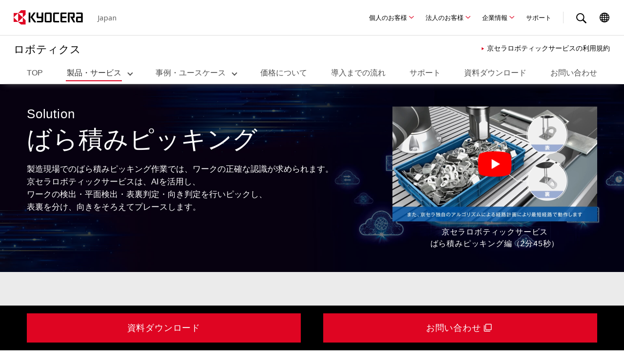

--- FILE ---
content_type: text/html
request_url: https://www.kyocera.co.jp/prdct/robotics/service/solution/picking.html
body_size: 5737
content:
<!DOCTYPE html>
<html lang="ja">

<head prefix="og: http://ogp.me/ns# fb: http://ogp.me/ns/fb# article: http://ogp.me/ns/article#">
	<meta charset="UTF-8">
	<meta http-equiv="X-UA-Compatible" content="IE=edge">
	<meta name="viewport" content="width=device-width, initial-scale=1.0">
	<title>ばら積みピッキング | ソリューション | 製品・サービス | ロボティクス | 京セラ</title>
	<meta name="description"
		content="京セラロボティックサービスは協働ロボットによる製造現場でのばら積みピッキング工程において、AIで不規則なばら積みワークを正確認識。検出・判定・整列まで自動化し、高精度ピック&プレースを実現。">
	<link rel="icon" type="image/x-icon" href="/favicon.ico">
	<link rel="apple-touch-icon" href="/_assets2/img/apple-touch-icon.png">
	<meta name="format-detection" content="telephone=no">
	<meta property="og:locale" content="ja_JP">
	<meta property="og:type" content="article">
	<meta property="og:site_name" content="京セラ">
	<meta property="og:title" content="ばら積みピッキング | ソリューション | 製品・サービス | ロボティクス | 京セラ">
	<meta property="og:image" content="https://www.kyocera.co.jp/prdct/robotics/assets/img/shared/ogp.png">
	<meta property="og:url" content="https://www.kyocera.co.jp/prdct/robotics/service/solution/picking.html">
	<meta property="og:description"
		content="京セラロボティックサービスは協働ロボットによる製造現場でのばら積みピッキング工程において、AIで不規則なばら積みワークを正確認識。検出・判定・整列まで自動化し、高精度ピック&プレースを実現。">
	<meta name="twitter:card" content="summary">
	<meta name="twitter:title" content="ばら積みピッキング | ソリューション | 製品・サービス | ロボティクス | 京セラ">
	<meta name="twitter:description"
		content="京セラロボティックサービスは協働ロボットによる製造現場でのばら積みピッキング工程において、AIで不規則なばら積みワークを正確認識。検出・判定・整列まで自動化し、高精度ピック&プレースを実現。">
	<meta name="twitter:image" content="https://www.kyocera.co.jp/prdct/robotics/assets/img/shared/ogp.png">
	<meta name="twitter:url" content="https://www.kyocera.co.jp/prdct/robotics/service/solution/picking.html">
	<link rel="preconnect" href="https://fonts.googleapis.com">
	<link rel="preconnect" href="https://fonts.gstatic.com" crossorigin>
	<link
		href="https://fonts.googleapis.com/css2?family=Noto+Sans+JP:wght@100..900&family=Noto+Sans:ital,wght@0,100..900;1,100..900&display=swap"
		rel="stylesheet">
	<link rel="canonical" href="https://www.kyocera.co.jp/prdct/robotics/service/solution/picking.html">
	<link rel="stylesheet" href="/_assets2/css/global.css">
	<script src="/_assets2/js/global.js"></script>
	<script>
		(function () {
			var s = document.createElement('script');
			s.type = 'text/javascript';
			s.async = true;
			s.src = 'https://www.kyocera.co.jp/data/js/ga_KC-jp.js';
			var x =
				document.getElementsByTagName('script')[0];
			x.parentNode.insertBefore(s, x);
		})();
	</script>
	<!-- custom CSS -->
	<link rel="stylesheet" href="/prdct/robotics/assets/css/style.css">
	<!-- custom CSS -->
</head>

<body>
	<header class="global-Header">
		<div class="global-Header_Inner">
			<div class="global-Header_Main">
				<div class="global-Header_MainInner">
					<div class="include-Global" data-template="header_main_contents">
						<script>window.include()</script>
					</div>
					<div class="global-Header_MainMenu">
						<div class="global-Header_MainMenuInner">
							<!-- メインナビSP（フリー）-->
							<div class="local-MainNavi_Sp">
								<div class="local-MainNavi_Inner">
									<div class="local-MainNavi_Title"> <a href="/prdct/robotics/">ロボティクス</a></div>
									<div class="local-MainNavi_Menu">
										<ul>
											<li> <a href="/prdct/robotics/service/" data-main-navi-sp-expand="menu_01">製品・サービス</a>
												<ul>
													<li> <a href="/prdct/robotics/service/"
															data-main-navi-sp-expand="menu_01_00">製品紹介</a>
														<ul>
															<li> <a href="/prdct/robotics/service/">製品紹介TOP</a></li>
															<li> <a href="/prdct/robotics/service/robotics.html">京セラロボティックサービス</a></li>
															<li> <a href="/prdct/robotics/service/ai.html">AIビジョンソリューション</a></li>
															<li> <a href="/prdct/robotics/service/depalletize.html">デパレタイズソリューション</a></li>
															<li> <a href="/prdct/robotics/service/camera.html">高精度近距離測距カメラ</a></li>
														</ul>
													</li>
													<li> <a href="/prdct/robotics/service/solution/"
															data-main-navi-sp-expand="menu_01_01">ソリューション</a>
														<ul>
															<li> <a href="/prdct/robotics/service/solution/">ソリューションTOP</a></li>
															<li> <a href="/prdct/robotics/service/solution/picking.html">ばら積みピッキング</a></li>
															<li> <a href="/prdct/robotics/service/solution/tray.html">トレーtoトレー整列配膳</a></li>
														</ul>
													</li>
													<li> <a href="/prdct/robotics/service/technology/"
															data-main-navi-sp-expand="menu_01_02">テクノロジー</a>
														<ul>
															<li> <a href="/prdct/robotics/service/technology/">テクノロジーTOP</a></li>
															<li> <a href="/prdct/robotics/service/technology/change.html">段取り替え作業の短縮</a></li>
															<li> <a href="/prdct/robotics/service/technology/pickandplace.html">高精度のピック&amp;プレース</a>
															</li>
														</ul>
													</li>
													<li> <a href="/prdct/robotics/service/cloud/" data-main-navi-sp-expand="menu_01_03">運用支援</a>
														<ul>
															<li> <a href="/prdct/robotics/service/cloud/">運用支援TOP</a></li>
															<li> <a href="/prdct/robotics/service/cloud/?tabid=c_learning">継続学習サービス</a></li>
															<li> <a href="/prdct/robotics/service/cloud/?tabid=c_teaching">ティーチング・サービス</a></li>
															<li> <a href="/prdct/robotics/service/cloud/?tabid=c_fleet">品質管理</a></li>
															<li> <a href="/prdct/robotics/service/cloud/?tabid=c_job">マスタ・データ管理</a></li>
															<li> <a href="/prdct/robotics/service/cloud/?tabid=c_secure">セキュアな環境</a></li>
														</ul>
													</li>
													<li> <a href="/prdct/robotics/service/machine/">協働ロボット・機器</a></li>
												</ul>
											</li>
											<li> <a href="/prdct/robotics/case/" data-main-navi-sp-expand="menu_02">事例・ユースケース</a>
												<ul>
													<li class="-is-top"> <a href="/prdct/robotics/case/">事例・ユースケースTOP</a></li>
													<li> <a href="/prdct/robotics/case/case04.html">ばら積みの棒状碍子部品の整列配膳</a></li>
													<li> <a href="/prdct/robotics/case/case01.html">ばら積み部品のピッキング作業の自動化</a></li>
													<li> <a href="/prdct/robotics/case/case02.html">加工機へのテンディング</a></li>
													<li> <a href="/prdct/robotics/case/case03.html">メモリ書き込みへのテンディング</a></li>
													<li> <a href="/prdct/robotics/case/case05.html">薄型基板の次工程投入</a></li>
													<li> <a href="/prdct/robotics/case/case06.html">タブレットのソフトウェア・キッティング</a></li>
													<li> <a href="/prdct/robotics/case/case07.html">ばら積み光沢薄型金属部品の整列配膳</a></li>
												</ul>
											</li>
											<li> <a href="/prdct/robotics/price/">価格について</a></li>
											<li> <a href="/prdct/robotics/flow/">導入までの流れ</a></li>
											<li> <a href="/prdct/robotics/support/">サポート</a></li>
											<li> <a href="/prdct/robotics/download/">資料ダウンロード</a></li>
											<li> <a href="https://contact.kyocera.co.jp/inquiry/ja/robotics/input.html"
													target="_blank">お問い合わせ</a></li>
											<li> <a href="/prdct/robotics/terms/">京セラロボティックサービスの利用規約</a></li>
										</ul>
									</div>
								</div>
							</div>
							<!-- end メインナビSP（フリー）-->
							<div class="include-Global" data-template="header_main_menu">
								<script>window.include()</script>
							</div>
						</div>
					</div>
					<div class="include-Global" data-template="header_sub_menu">
						<script>window.include()</script>
					</div>
				</div>
			</div>
		</div>
		<div class="global-Header_Shadow"></div>
	</header>
	<div class="local-PageTitle" style="border: none;"><!-- local-PageTitle -->
		<div class="local-PageTitle_Inner" style="position: relative;">
			<div class="local-PageTitle_Main">ロボティクス</div>
			<div class="local-PageTitle_Sub">
				<div class="local-PageTitle_SubInner">
				</div>
			</div><!-- local-PageTitle_Sub -->
			<div class="term">
				<a href="/prdct/robotics/terms/"><span>京セラロボティックサービスの利用規約</span></a>
			</div>
		</div><!-- local-PageTitle_Inner -->
		<div class="roboticsnav-wrap">
			<nav class="roboticsnav" id="roboticsnav">
				<ul class="roboticsnav_inner">
					<li class="roboticsnav_item"><a href="/prdct/robotics/">TOP</a></li>
					<li class="roboticsnav_item">
						<span class="hav-subnav cur">製品・サービス</span>
						<div class="robotics-subnav-wrap">
							<div class="robotics-subnav-wrap_inner">
								<div class="robotics-subnav-cat">
									<p class="robotics-subnav-title"><a href="/prdct/robotics/service/">製品紹介</a></p>
									<ul class="robotics-subnav-list">
										<li class="robotics-subnav_item"><a href="/prdct/robotics/service/robotics.html">京セラロボティックサービス</a></li>
										<li class="robotics-subnav_item"><a href="/prdct/robotics/service/ai.html">AIビジョンソリューション</a></li>
										<li class="robotics-subnav_item"><a href="/prdct/robotics/service/depalletize.html">デパレタイズソリューション</a></li>
										<li class="robotics-subnav_item"><a href="/prdct/robotics/service/camera.html">高精度近距離測距カメラ</a></li>
									</ul>
								</div>
								<div class="robotics-subnav-cat">
									<p class="robotics-subnav-title"><a href="/prdct/robotics/service/solution/">ソリューション</a></p>
									<ul class="robotics-subnav-list">
										<li class="robotics-subnav_item"><a href="/prdct/robotics/service/solution/picking.html">ばら積みピッキング</a></li>
										<li class="robotics-subnav_item"><a href="/prdct/robotics/service/solution/tray.html">トレーtoトレー整列配膳</a></li>
									</ul>
								</div>
								<div class="robotics-subnav-cat">
									<p class="robotics-subnav-title"><a href="/prdct/robotics/service/technology/">テクノロジー</a></p>
									<ul class="robotics-subnav-list">
										<li class="robotics-subnav_item"><a href="/prdct/robotics/service/technology/change.html">段取り替え作業の短縮</a></li>
										<li class="robotics-subnav_item"><a href="/prdct/robotics/service/technology/pickandplace.html">高精度のピック&amp;プレース</a></li>
									</ul>
								</div>
								<div class="robotics-subnav-cat">
									<p class="robotics-subnav-title"><a href="/prdct/robotics/service/cloud/">運用支援</a></p>
									<p class="robotics-subnav-title"><a href="/prdct/robotics/service/machine/">協働ロボット・機器</a></p>
								</div>
							</div>
						</div>
					</li>
					<li class="roboticsnav_item">
						<a href="/prdct/robotics/case/" class=" hav-subnav">事例・ユースケース</a>
						<div class="robotics-subnav-wrap">
							<div class="robotics-subnav-wrap_inner">
								<div class="robotics-subnav-cat">
									<ul class="robotics-subnav-list">
										<li class="robotics-subnav_item"><a href="/prdct/robotics/case/case04.html">ばら積みの棒状碍子部品の整列配膳</a></li>
										<li class="robotics-subnav_item"><a href="/prdct/robotics/case/case01.html">ばら積み部品のピッキング作業の自動化</a></li>
										<li class="robotics-subnav_item"><a href="/prdct/robotics/case/case02.html">加工機へのテンディング</a></li>
										<li class="robotics-subnav_item"><a href="/prdct/robotics/case/case03.html">メモリ書き込みへのテンディング</a></li>
										<li class="robotics-subnav_item"><a href="/prdct/robotics/case/case05.html">薄型基板の次工程投入</a></li>
										<li class="robotics-subnav_item"><a href="/prdct/robotics/case/case06.html">タブレットのソフトウェア・キッティング</a></li>
										<li class="robotics-subnav_item"><a href="/prdct/robotics/case/case07.html">ばら積み光沢薄型金属部品の整列配膳</a></li>
									</ul>
								</div>
							</div>
						</div>
					</li>
					<li class="roboticsnav_item"><a href="/prdct/robotics/price/">価格について</a></li>
					<li class="roboticsnav_item"><a href="/prdct/robotics/flow/">導入までの流れ</a></li>
					<li class="roboticsnav_item"><a href="/prdct/robotics/support/">サポート</a></li>
					<li class="roboticsnav_item"><a href="/prdct/robotics/download/">資料ダウンロード</a></li>
					<li class="roboticsnav_item"><a href="https://contact.kyocera.co.jp/inquiry/ja/robotics/input.html"
							target="_blank">お問い合わせ</a></li>
				</ul>
			</nav>
		</div>
	</div><!-- local-PageTitle -->
	<main>
		<div class="robotics-content-wrap">
			<!--============= FV =============-->
			<section class="block-underfv_Area normal service solution">
				<div class="block-underfv_Area_inner">
					<div class="block-underfv_Area_txt solution">
						<h1 class="pagetitle"><span>Solution</span>ばら積みピッキング</h1>
						<p class="underfv-txt">製造現場でのばら積みピッキング作業では、ワークの正確な認識が求められます。<br>
							京セラロボティックサービスは、AIを活用し、<br class="pcOnly">
							ワークの検出・平面検出・表裏判定・向き判定を行いピックし、<br class="pcOnly">
							表裏を分け、向きをそろえてプレースします。</p>
					</div>
					<div class="block-underfv_Area_img">
						<figure><a href="#" class="yt-link nosmooth movieplay" data-id="bAqJbuVSKWY"><img
									src="../../assets/img/service/solution/thum_picking_kv.jpg" alt="ピッキング動画再生"></a>
							<figcaption>京セラロボティックサービス<br>ばら積みピッキング編（2分45秒）</figcaption>
						</figure>
					</div>
				</div>
			</section>
			<!--============= /FV =============-->

			<!--============= COLUMN CONTENTS =============-->
			<div class="clm-container bggray">
				<div class="clm-container-inner">
					<div class="robotics-main-contents">
						<section class="sect-block-clm">
							<p class="modTxt03">
								製造業における「ばら積みピッキング」工程では、不規則に積まれたワークの表裏と前後方向を揃えて正確に次工程へ供給する必要があるため、部品の種類や形状によって把持の仕方や置き方に注意が必要です。</p>
							<p class="modTxt03">京セラロボティックサービスでは「ばら積みピッキング」のティーチングも、京セラへワークを送るだけ。京セラのAIはワークを検出するだけでなく、表裏や向きを判定します。
								また、京セラ独自のアルゴリズムによる経路計画により、最短経路で動作します。</p>
							<p class="modTxt03">多品種少量生産の場合、ワークが変わるたびに、登録や変更に手間やコストがかかります。
								京セラロボティックサービスなら事前にワークを送っていただくだけでエンジニアが貴社に代わってAIモデルを作成、動作シミュレーションを行い協働ロボットに「ジョブ」としてインストールします。</p>
							<p class="modTxt03">ワークAを作業した後、別のワークに段取り替えを行う場合でも、最初に登録しておいたワークAの類似ワークであれば、AIと3Dビジョンがワークを認識し自律的に作業を継続できます。
							</p>
							<h2 class="hlLv02_03"><span>変種変量生産</span>ばら積みピッキング</h2>
							<div class="inner_sect02">
								<h3 class="hlLv03_04">ワーク認識・把持</h3>
								<div class="solution-box01-wrap">
									<div class="solution-box01">
										<div class="solution-box01_img01">
											<figure><img src="../../assets/img/service/solution/img_picking01.jpg" alt=""></figure>
										</div>
										<div class="solution-box01_img02">
											<figure><img src="../../assets/img/service/solution/img_picking02.png" alt=""></figure>
										</div>
									</div>
									<ul class="solution-box01-list">
										<li>不規則に積まれたワークを<br class="pcOnly">AIが認識</li>
										<li>把持位置を導出</li>
										<li>ワークの表裏・方向性を判定</li>
										<li>最短経路でピック＆プレース</li>
									</ul>
								</div>
							</div>
							<div class="inner_sect02">
								<h3 class="hlLv03_04">ピック後にワークの状態確認</h3>
								<ul class="solution-box01-list solution-box01-list--static">
									<li>ピック後の状態検出により、誤動作を防止します。</li>
								</ul>
								<div class="solution-box04 solution-box04__flex">
									<div class="solution-box04__item">
										<figure class="imgbox"><img src="../../assets/img/service/solution/img_picking05.jpg" alt="共連れ検出">
											<figcaption class="captionTxt">共連れ検出</figcaption>
										</figure>
									</div>
									<div class="solution-box04__item">
										<figure class="imgbox"><img src="../../assets/img/service/solution/img_picking06.jpg" alt="端部形状判定">
											<figcaption class="captionTxt">端部形状判定</figcaption>
										</figure>
									</div>
								</div>
							</div>
							<div class="inner_sect02">
								<h3 class="hlLv03_04">トレー・仕切り認識</h3>
								<ul class="solution-box01-list solution-box01-list--static">
									<li>トレーの傾きや仕切りを認識してプレースを行うため、プレーストレーの位置決めは不要です。</li>
								</ul>
								<div class="solution-box04 solution-box04__flex">
									<div class="solution-box04__item">
										<figure class="imgbox"><img src="../../assets/img/service/solution/img_picking07.jpg" alt="整列配膳">
											<figcaption class="captionTxt">整列配膳</figcaption>
										</figure>
									</div>
								</div>
							</div>
							<div class="inner_sect02">
								<h4 class="hlLv03_04">対応ワーク例</h4>
								<ul class="solution-box01-list solution-box01-list--static">
									<li>光の影響が大きい素材や、極小サイズのワークにも対応します。</li>
								</ul>
								<div class="card_clm4 mt">
									<div class="cardClm4__item">
										<figure class="imgbox"><img src="../../assets/img/service/img_workex_01.png" alt="光沢のある金属ワーク">
											<figcaption class="captionTxt">光沢のある金属ワーク</figcaption>
										</figure>
									</div>
									<div class="cardClm4__item">
										<figure class="imgbox"><img src="../../assets/img/service/img_workex_02.png" alt="黒いゴム製のワーク">
											<figcaption class="captionTxt">黒いゴム製のワーク</figcaption>
										</figure>
									</div>
									<div class="cardClm4__item">
										<figure class="imgbox"><img src="../../assets/img/service/img_workex_03.png" alt="半透明の不定形ワーク">
											<figcaption class="captionTxt">半透明の不定形ワーク</figcaption>
										</figure>
									</div>
									<div class="cardClm4__item">
										<figure class="imgbox variousWorkImg"><img src="../../assets/img/service/img_workex_04.png"
												alt="極小ワーク"><img src="../../assets/img/service/img_workex_04_circle.png" alt=""
												class="img_absolute">
											<figcaption class="captionTxt">極小ワーク</figcaption>
										</figure>
									</div>
								</div>
							</div>
							<h3 class="hlLv03_02">段取り替えの手間を軽減、時間を短縮</h3>
							<div class="flex solution-box02">
								<div class="flexitem client">
									<p class="list-title">お客様</p>
									<p class="list-desc">お客様はワークを<br>京セラへ送るだけ</p>
								</div>
								<div class="flexitem kyocera">
									<p class="list-title">京セラ</p>
									<ul class="list-desc-wrap">
										<li class="list-desc">京セラが<br>AIモデルを作成</li>
										<li class="list-desc">動作シミュレーションを行い<br>協働ロボットに<br>「ジョブ」としてインストール</li>
										<li class="list-desc">類似ワークであれば<br>追加のワーク<br class="pcOnly">登録不要</li>
									</ul>
								</div>
							</div>
							<div class="flex solution-box03">
								<div class="flexitem client">
									<p class="pict-title">従来</p>
									<figure class="pict-img"><img src="../../assets/img/service/solution/img_picking03.png" alt="従来のイメージ">
									</figure>
								</div>
								<div class="flexitem kyocera">
									<p class="pict-title">京セラロボティクスサービス</p>
									<figure class="pict-img"><img src="../../assets/img/service/solution/img_picking04.png"
											alt="京セラロボティクスサービスのイメージ"></figure>
								</div>
							</div>
						</section>
					</div>

					<aside class="localnav-wrap">
						<nav class="localnav" id="localnav">
							<div class="undertoplinkbox"><a href="../" class="nolink">製品・サービス</a></div>
							<ul class="localnav-first-list">
								<li class="localnav-first-item">
									<a href="../">製品紹介</a>
									<ul class="localnav-second-list">
										<li class="localnav-second-item"><a href="/prdct/robotics/service/robotics.html">京セラロボティックサービス</a></li>
										<li class="localnav-second-item"><a href="/prdct/robotics/service/ai.html">AIビジョンソリューション</a></li>
										<li class="localnav-second-item"><a href="/prdct/robotics/service/depalletize.html">デパレタイズソリューション</a></li>
										<li class="localnav-second-item"><a href="/prdct/robotics/service/camera.html">高精度近距離測距カメラ</a></li>
									</ul>
								</li>
								<li class="localnav-first-item">
									<a href="../solution/" class="curcat">ソリューション</a>
									<ul class="localnav-second-list">
										<li class="localnav-second-item"><a href="../solution/picking.html" class="cur">ばら積みピッキング</a></li>
										<li class="localnav-second-item"><a href="../solution/tray.html">トレーtoトレー整列配膳</a></li>
									</ul>
								</li>
								<li class="localnav-first-item">
									<a href="../technology/">テクノロジー</a>
									<ul class="localnav-second-list">
										<li class="localnav-second-item"><a href="../technology/change.html">段取り替え作業の短縮</a></li>
										<li class="localnav-second-item"><a href="../technology/pickandplace.html">高精度のピック&amp;プレース</a></li>
									</ul>
								</li>
								<li class="localnav-first-item">
									<a href="../cloud/">運用支援</a>
									<ul class="localnav-second-list">
										<li class="localnav-second-item"><a href="../cloud/?tabid=c_learning">継続学習サービス</a></li>
										<li class="localnav-second-item"><a href="../cloud/?tabid=c_teaching">ティーチング・サービス</a></li>
										<li class="localnav-second-item"><a href="../cloud/?tabid=c_fleet">品質管理</a></li>
										<li class="localnav-second-item"><a href="../cloud/?tabid=c_job">マスタ・データ管理</a></li>
										<li class="localnav-second-item"><a href="../cloud/?tabid=c_secure">セキュアな環境</a></li>
									</ul>
								</li>
								<li class="localnav-first-item">
									<a href="../machine/">協働ロボット・機器</a>
								</li>
							</ul>
						</nav>
					</aside>
				</div>
			</div>
			<!--============= /COLUMN CONTENTS =============-->

			<!--============= BOTTOM BUTTON =============-->
			<div class="contents-bottombtn-box">
				<a href="../../case/" class="cbtmbtn cbtmbtn-case"><img src="../../assets/img/shared/img_btmbtn_case.jpg"
						alt=""><span>導入事例</span></a>
				<a href="../../price/" class="cbtmbtn cbtmbtn-price"><img src="../../assets/img/shared/img_btmbtn_price.jpg"
						alt=""><span>価格について</span></a>
				<a href="../../flow/" class="cbtmbtn cbtmbtn-flow"><img src="../../assets/img/shared/img_btmbtn_flow.jpg"
						alt=""><span>導入までの流れ</span></a>
				<a href="../../support/" class="cbtmbtn cbtmbtn-support"><img
						src="../../assets/img/shared/img_btmbtn_support.jpg" alt=""><span>サポート</span></a>
			</div>
			<!--============= /BOTTOM BUTTON =============-->

			<!--============= BOTTOM TERM =============-->
			<section class="sect-block bgBlack btmterm">
				<div class="sect-block_inner_n">
					<p class="btm-term_title">本サービスのご利用について</p>
					<p class="btm-term_txt">資料ダウンロードやその他ご質問等については、<br class="pcOnly">下記のページやお問い合わせフォームよりお願いします。</p>
					<p class="btm-term_atttxt">開発中の製品や技術については、ご要望にお応えできない場合もございます</p>
				</div>
				<div class="btmnavi-btnbox-wrap" id="btmnavibtnWrap">
					<div class="btmnavi-btnbox is-show" id="btmnavibtn">
						<ul class="btmnavi-btnlist">
							<li class="btmnavi-btnlist_item"><a href="/prdct/robotics/download/" class="btmnavi-btn">資料ダウンロード</a></li>
							<li class="btmnavi-btnlist_item"><a href="https://contact.kyocera.co.jp/inquiry/ja/robotics/input.html"
									target="_blank" class="btmnavi-btn">お問い合わせ<span class="st-Icon-Internal"
										aria-hidden="true"></span></a></li>
						</ul>
					</div>
				</div>
			</section>
			<!--============= /BOTTOM TERM =============-->
		</div>
	</main>
	<div class="global-Breadcrumb">
		<ol>
			<li> <a href="/">Home</a></li>
			<li> <a href="https://www.kyocera.co.jp/prdct/business.html">法人のお客様</a></li>
			<li> <a href="/prdct/robotics/">ロボティクス</a></li>
			<li> <a href="/prdct/robotics/service/">製品・サービス</a></li>
			<li> <a href="/prdct/robotics/service/solution/">ソリューション</a></li>
			<li> <a href="/">ばら積みピッキング</a></li>
		</ol>
	</div>
	<script type="application/ld+json">
    </script>

	<div class="include-Global" data-template="local_footer_search_menu">
		<script>window.include()</script>
	</div>
	<div class="include-Global" data-template="footer">
		<script>window.include()</script>
	</div>
	<!-- loading -->
	<div class="loading_bg is-hide" id="loading_bg">
		<div class="loading_wrap" id="loading_wrap">
			<div class="loading_block">
				<div class="loading">
					<div class="circle"></div>
					<div class="circle"></div>
					<div class="circle"></div>
					<div class="circle"></div>
					<div class="circle"></div>
					<div class="circle"></div>
					<div class="circle"></div>
					<div class="circle"></div>
					<div class="circle"></div>
				</div>
			</div>
		</div>
	</div>
	<!-- /loading -->
	<!-- custom JS -->
	<script src="/prdct/robotics/assets/js/jquery.min.js"></script>
	<script src="/prdct/robotics/assets/js/template.js"></script>
	<script src="/prdct/robotics/assets/js/jquery.magnific-popup.min.js"></script>
	<script src="/prdct/robotics/assets/js/lazysizes.min.js"></script>
	<script src="/prdct/robotics/assets/js/scripts.js"></script>
	<!-- custom JS -->

</body>

</html>


--- FILE ---
content_type: text/css
request_url: https://www.kyocera.co.jp/_assets2/css/global.css
body_size: 121578
content:
@charset "UTF-8";
/*! normalize.css v3.0.3 | MIT License | github.com/necolas/normalize.css */
html {
  font-family: sans-serif;
  -ms-text-size-adjust: 100%;
  -webkit-text-size-adjust: 100%
}
body {
  margin: 0
}
article,
aside,
details,
figcaption,
figure,
footer,
header,
hgroup,
main,
menu,
nav,
section,
summary {
  display: block
}
audio,
canvas,
progress,
video {
  display: inline-block;
  vertical-align: baseline
}
audio:not([controls]) {
  display: none;
  height: 0
}
[hidden],
template {
  display: none
}
a {
  background-color: transparent
}
a:active,
a:hover {
  outline: 0
}
abbr[title] {
  border-bottom: 1px dotted
}
b,
strong {
  font-weight: 700
}
dfn {
  font-style: italic
}
h1 {
  margin: .67em 0;
  font-size: 2em
}
mark {
  color: #000;
  background: #ff0
}
small {
  font-size: 80%
}
sub,
sup {
  position: relative;
  font-size: 75%;
  line-height: 0;
  vertical-align: baseline
}
sup {
  top: -.5em
}
sub {
  bottom: -.25em
}
img {
  border: 0
}
svg:not(:root) {
  overflow: hidden
}
figure {
  margin: 1em 40px
}
hr {
  box-sizing: content-box;
  height: 0
}
pre {
  overflow: auto
}
code,
kbd,
pre,
samp {
  font-size: 1em
}
button,
input,
optgroup,
select,
textarea {
  margin: 0;
  font: inherit;
  color: inherit
}
button {
  overflow: visible
}
button,
select {
  text-transform: none
}
button,
html input[type=button],
input[type=reset],
input[type=submit] {
  -webkit-appearance: button;
  cursor: pointer
}
button[disabled],
html input[disabled] {
  cursor: default
}
button::-moz-focus-inner,
input::-moz-focus-inner {
  padding: 0;
  border: 0
}
input {
  line-height: normal
}
input[type=checkbox],
input[type=radio] {
  box-sizing: border-box;
  padding: 0
}
input[type=number]::-webkit-inner-spin-button,
input[type=number]::-webkit-outer-spin-button {
  height: auto
}
input[type=search] {
  -webkit-appearance: textfield;
  box-sizing: content-box
}
input[type=search]::-webkit-search-cancel-button,
input[type=search]::-webkit-search-decoration {
  -webkit-appearance: none
}
legend {
  padding: 0;
  border: 0
}
textarea {
  overflow: auto
}
optgroup {
  font-weight: 700
}
table {
  border-spacing: 0;
  border-collapse: collapse
}
td,
th {
  padding: 0
}
img {
  max-width: 100%;
  height: auto;
  vertical-align: middle
}
address,
blockquote,
dl,
fieldset,
figure,
h1,
h2,
h3,
h4,
h5,
h6,
hr,
ol,
p,
pre,
table,
ul {
  margin-top: 0;
  margin-bottom: 0
}
html {
  box-sizing: border-box;
  font-size: 100%;
  line-height: 1.6
}
*,
::after,
::before {
  box-sizing: inherit
}
body {
  padding: 0;
  margin: 0;
  font-family: "游ゴシック体",YuGothic,"游ゴシック Medium","Yu Gothic Medium","游ゴシック","Yu Gothic","ヒラギノ角ゴ Pro","Hiragino Kaku Gothic Pro","Noto Sans","メイリオ",meiryo,sans-serif;
  color: #333;
  background-color: #fff
}
fieldset {
  min-width: auto;
  padding: 0;
  margin: 0;
  border: 0
}
legend {
  display: block
}
a {
  -webkit-text-decoration-skip: none
}
dd {
  margin-left: 0
}
code,
kbd,
samp {
  font-family: consolas,menlo,courier,monospace;
  font-size: 1rem
}
[lang=ja] address,
[lang=ja] cite,
[lang=ja] dfn,
[lang=ja] em {
  font-style: normal
}
[tabindex="-1"]:focus {
  outline: 0!important
}
input[type=text] {
  line-height: normal
}
[type=number]::-webkit-inner-spin-button,
[type=number]::-webkit-outer-spin-button {
  -webkit-appearance: none;
  appearance: none
}
html[data-whatintent=keyboard] a[href]:not([disabled]):focus,
html[data-whatintent=keyboard] button:not([disabled]):focus,
html[data-whatintent=keyboard] input[type=checkbox]:not([disabled]):focus,
html[data-whatintent=keyboard] input[type=radio]:not([disabled]):focus,
html[data-whatintent=keyboard] input[type=text]:not([disabled]):focus,
html[data-whatintent=keyboard] select:not([disabled]):focus,
html[data-whatintent=keyboard] textarea:not([disabled]):focus {
  box-shadow: 0 0 6px 3px #1589ee
}
a[href]:not([disabled]):focus,
button:not([disabled]):focus,
input[type=checkbox]:not([disabled]):focus,
input[type=radio]:not([disabled]):focus,
input[type=text]:not([disabled]):focus,
select:not([disabled]):focus,
textarea:not([disabled]):focus {
  outline: 0
}
.global-Breadcrumb {
  padding-bottom: .75rem;
  margin-top: .75rem
}
@media print,
screen and (min-width:48em) {
  .global-Breadcrumb {
    margin-top: 2rem
  }
}
@media print,
screen and (min-width:64em) {
  .global-Breadcrumb {
    margin-top: 3rem
  }
}
.global-Breadcrumb ol {
  display: flex;
  flex-flow: wrap;
  align-items: flex-start;
  justify-content: flex-start;
  max-width: calc(1312px + 3.5rem);
  padding: 0 1rem;
  margin: 0 auto
}
@media print,
screen and (min-width:48em) {
  .global-Breadcrumb ol {
    padding: 0 1.75rem
  }
}
.global-Breadcrumb ol li {
  position: relative;
  padding-right: 1.5rem;
  margin-top: .5rem;
  line-height: .6875rem;
  list-style: none
}
.global-Breadcrumb ol li::after {
  position: absolute;
  right: .4375rem;
  bottom: .0625rem;
  display: block;
  width: .5rem;
  height: .5rem;
  content: "";
  background-image: url('data:image/svg+xml;utf8,<svg id="svg-arw" viewBox="0 0 9 12" xmlns="http://www.w3.org/2000/svg"><path d="M1.6717 12L0.666748 10.935L5.32351 6L0.666748 1.065L1.6717 0L7.33341 6L1.6717 12Z" fill="%23666666"/></svg>');
  background-size: 8px 8px
}
.global-Breadcrumb ol li:last-child {
  padding-right: 0rem
}
.global-Breadcrumb ol li:last-child::after {
  display: none
}
.global-Breadcrumb ol li:last-child a {
  pointer-events: none
}
.global-Breadcrumb ol li a {
  font-size: .6875rem;
  font-weight: 500;
  line-height: .6875rem;
  color: #666;
  text-decoration: none;
  transition-timing-function: linear;
  transition-duration: .2s
}
@media print,
screen and (min-width:48em) {
  html[data-whatintent=keyboard] .global-Breadcrumb ol li a:not(.-disabled):hover,
  html[data-whatintent=keyboard] .global-Breadcrumb ol li a:not(:disabled):hover,
  html[data-whatintent=mouse] .global-Breadcrumb ol li a:not(.-disabled):hover,
  html[data-whatintent=mouse] .global-Breadcrumb ol li a:not(:disabled):hover {
    color: #df0523;
    text-decoration: underline
  }
}
.global-Footer {
  border-top: .0625rem solid #ddd
}
.global-Footer_Inner {
  max-width: calc(1312px + 3.5rem);
  padding: 0 0 1rem 0;
  margin: 0 auto
}
@media print,
screen and (min-width:64em) {
  .global-Footer_Inner {
    display: flex;
    flex-flow: wrap;
    align-items: center;
    justify-content: space-between;
    padding: 0 1.75rem
  }
}
.global-Footer_Sns {
  margin: 2rem 0
}
@media print,
screen and (min-width:64em) {
  .global-Footer_Sns {
    margin: 2.375rem 0
  }
}
.global-Footer_Sns ul {
  display: flex;
  flex-flow: wrap;
  align-items: flex-start;
  justify-content: center;
  padding: 0;
  margin: 0
}
@media print,
screen and (min-width:64em) {
  .global-Footer_Sns ul {
    justify-content: flex-start
  }
}
.global-Footer_Sns ul li {
  padding: 0;
  margin: 0 .75rem;
  list-style: none
}
@media print,
screen and (min-width:64em) {
  .global-Footer_Sns ul li {
    margin: 0 1.5rem 0 0
  }
}
.global-Footer_Sns ul li a {
  display: block
}
.global-Footer_Sns ul li a svg {
  width: 1.5rem;
  height: 1.5rem;
  vertical-align: bottom;
  transition-timing-function: linear;
  transition-duration: .2s
}
@media print,
screen and (min-width:48em) {
  html[data-whatintent=keyboard] .global-Footer_Sns ul li a:not(.-disabled):hover svg,
  html[data-whatintent=keyboard] .global-Footer_Sns ul li a:not(:disabled):hover svg,
  html[data-whatintent=mouse] .global-Footer_Sns ul li a:not(.-disabled):hover svg,
  html[data-whatintent=mouse] .global-Footer_Sns ul li a:not(:disabled):hover svg {
    opacity: .5
  }
}
.global-Footer_Sns ul li.-note a svg {
  width: 2.25rem
}
.global-Footer_Link ul {
  display: flex;
  flex-flow: wrap;
  align-items: flex-start;
  justify-content: center;
  padding: 0;
  margin: 0
}
.global-Footer_Link ul li {
  padding: 0;
  margin: 0 .75rem;
  list-style: none
}
@media print,
screen and (min-width:64em) {
  .global-Footer_Link ul li {
    justify-content: flex-end;
    margin: 0 0 0 1.5rem
  }
}
.global-Footer_Link ul li a {
  display: block;
  font-size: .8125rem;
  font-weight: 400;
  line-height: 1.2025rem;
  color: #666;
  text-decoration: none;
  transition-timing-function: linear;
  transition-duration: .2s
}
@media print,
screen and (min-width:64em) {
  .global-Footer_Link ul li a {
    font-size: .875rem;
    line-height: 1.295rem
  }
}
@media print,
screen and (min-width:48em) {
  html[data-whatintent=keyboard] .global-Footer_Link ul li a:not(.-disabled):hover,
  html[data-whatintent=keyboard] .global-Footer_Link ul li a:not(:disabled):hover,
  html[data-whatintent=mouse] .global-Footer_Link ul li a:not(.-disabled):hover,
  html[data-whatintent=mouse] .global-Footer_Link ul li a:not(:disabled):hover {
    color: #df0523;
    text-decoration: underline
  }
}
.global-Footer_Copyright {
  margin-top: 1.5rem;
  font-family: "Noto Sans";
  font-size: .75rem;
  font-weight: 400;
  line-height: 1.11rem;
  color: #666;
  text-align: center
}
@media print,
screen and (min-width:64em) {
  .global-Footer_Copyright {
    margin-top: 1rem;
    text-align: right
  }
}
.global-Footer_PermissionNumber {
  padding: .625rem 1rem;
  font-size: .75rem;
  font-weight: 400;
  line-height: 1.11rem;
  color: #666;
  text-align: center;
  background-color: #f0f0f0;
  border-top: .0625rem solid #ddd
}
html.-search-open {
  width: 100%;
  height: 100dvh;
  overflow: hidden
}
@media print,
screen and (min-width:64em) {
  html.-search-open {
    overflow: visible
  }
}
html.-search-open body {
  width: 100%;
  height: 100dvh;
  overflow: hidden
}
@media print,
screen and (min-width:64em) {
  html.-search-open body {
    overflow: visible
  }
}
@media print,
screen and (min-width:64em) {
  html.-search-open body .global-Header_MainInner {
    position: relative
  }
  html.-search-open body .global-Header_MainInner::after {
    position: absolute;
    bottom: -.5rem;
    left: 0;
    z-index: 133;
    display: block;
    width: 100%;
    height: .5rem;
    content: "";
    background: linear-gradient(180deg,rgba(102,102,102,.15) 0%,rgba(102,102,102,0) 100%)
  }
}
@media print,
screen and (min-width:64em) {
  html.-search-open body .global-Header_MainContentsWrap {
    border-bottom: .0625rem solid #fff!important
  }
}
html.-search-open body .global-Header_BtnSearch::before {
  background-image: url('data:image/svg+xml;utf8,<svg id="svg-x" viewBox="0 0 24 24" xmlns="http://www.w3.org/2000/svg"><path d="M3.4301 3.4301C3.83689 3.0233 4.49644 3.0233 4.90324 3.4301L12.5 11.0269L20.0968 3.4301C20.5036 3.0233 21.1631 3.0233 21.5699 3.4301C21.9767 3.83689 21.9767 4.49644 21.5699 4.90324L13.9731 12.5L21.5699 20.0968C21.9767 20.5036 21.9767 21.1631 21.5699 21.5699C21.1631 21.9767 20.5036 21.9767 20.0968 21.5699L12.5 13.9731L4.90324 21.5699C4.49644 21.9767 3.83689 21.9767 3.4301 21.5699C3.0233 21.1631 3.0233 20.5036 3.4301 20.0968L11.0269 12.5L3.4301 4.90324C3.0233 4.49644 3.0233 3.83689 3.4301 3.4301Z" fill="%23000000"/></svg>')
}
@media print,
screen and (min-width:64em) {
  html.-search-open body .global-Header_BtnSearch::before {
    background-image: none
  }
}
@media print,
screen and (min-width:64em) {
  html.-search-open body .global-Header_BtnSearch::after {
    opacity: 1
  }
}
html.-search-open body .global-Header_BtnSearch > span {
  position: absolute;
  top: auto;
  bottom: -1.5rem;
  left: 50%;
  display: block;
  width: 120%;
  height: .125rem;
  margin-left: -60%;
  background-color: #df0523;
  -webkit-animation: animation-borderwide .5s forwards;
  animation: animation-borderwide .5s forwards
}
@media print,
screen and (min-width:64em) {
  html[data-whatintent=keyboard] html.-search-open body .global-Header_BtnSearch:not(.-disabled):hover::before,
  html[data-whatintent=keyboard] html.-search-open body .global-Header_BtnSearch:not(:disabled):hover::before,
  html[data-whatintent=mouse] html.-search-open body .global-Header_BtnSearch:not(.-disabled):hover::before,
  html[data-whatintent=mouse] html.-search-open body .global-Header_BtnSearch:not(:disabled):hover::before {
    opacity: 1
  }
}
@media print,
screen and (min-width:64em) {
  html.-search-open body .global-Header_BtnSearch {
    pointer-events: none
  }
}
@media print,
screen and (min-width:64em) {
  html.-search-open body .global-Pagetop {
    display: none!important
  }
}
html.-menu-open {
  width: 100%;
  height: 100dvh;
  overflow: hidden
}
@media print,
screen and (min-width:64em) {
  html.-menu-open {
    overflow: visible
  }
}
html.-menu-open body {
  width: 100%;
  height: 100dvh;
  overflow: hidden
}
@media print,
screen and (min-width:64em) {
  html.-menu-open body {
    overflow: visible
  }
}
html.-menu-open body .global-Header_BtnMenu::before {
  background-image: url('data:image/svg+xml;utf8,<svg id="svg-x" viewBox="0 0 24 24" xmlns="http://www.w3.org/2000/svg"><path d="M3.4301 3.4301C3.83689 3.0233 4.49644 3.0233 4.90324 3.4301L12.5 11.0269L20.0968 3.4301C20.5036 3.0233 21.1631 3.0233 21.5699 3.4301C21.9767 3.83689 21.9767 4.49644 21.5699 4.90324L13.9731 12.5L21.5699 20.0968C21.9767 20.5036 21.9767 21.1631 21.5699 21.5699C21.1631 21.9767 20.5036 21.9767 20.0968 21.5699L12.5 13.9731L4.90324 21.5699C4.49644 21.9767 3.83689 21.9767 3.4301 21.5699C3.0233 21.1631 3.0233 20.5036 3.4301 20.0968L11.0269 12.5L3.4301 4.90324C3.0233 4.49644 3.0233 3.83689 3.4301 3.4301Z" fill="%23000000"/></svg>')
}
@media print,
screen and (min-width:64em) {
  html.-menu-open body .global-Pagetop {
    display: none!important
  }
}
html.-main-menu-open {
  width: 100%;
  height: 100dvh;
  overflow: hidden
}
@media print,
screen and (min-width:64em) {
  html.-main-menu-open {
    overflow: visible
  }
}
html.-main-menu-open body {
  width: 100%;
  height: 100dvh;
  overflow: hidden
}
@media print,
screen and (min-width:64em) {
  html.-main-menu-open body {
    overflow: visible
  }
}
html.-sub-menu-open {
  width: 100%;
  height: 100dvh;
  overflow: hidden
}
@media print,
screen and (min-width:64em) {
  html.-sub-menu-open {
    overflow: visible
  }
}
html.-sub-menu-open body {
  width: 100%;
  height: 100dvh;
  overflow: hidden
}
@media print,
screen and (min-width:64em) {
  html.-sub-menu-open body {
    overflow: visible
  }
}
@media print,
screen and (min-width:64em) {
  html.-sub-menu-open body .global-Header_MainInner {
    position: relative
  }
  html.-sub-menu-open body .global-Header_MainInner::after {
    position: absolute;
    bottom: -.5rem;
    left: 0;
    z-index: 133;
    display: block;
    width: 100%;
    height: .5rem;
    content: "";
    background: linear-gradient(180deg,rgba(102,102,102,.15) 0%,rgba(102,102,102,0) 100%)
  }
}
@media print,
screen and (min-width:64em) {
  html.-sub-menu-open body .global-Header_MainContentsWrap {
    border-bottom: .0625rem solid #fff!important
  }
}
@media print,
screen and (min-width:64em) {
  html.-sub-menu-open body .global-Pagetop {
    display: none!important
  }
}
body.-global-menu-open .global-Header_GlobalMenuTitle span::after {
  -webkit-transform: translate(0,-50%) rotate(180deg);
  transform: translate(0,-50%) rotate(180deg)
}
@media print,
screen and (min-width:64em) {
  body.-global-menu-open .global-Header_GlobalMenuTitle::before {
    background-image: url('data:image/svg+xml;utf8,<svg id="svg-global" viewBox="0 0 24 24" xmlns="http://www.w3.org/2000/svg"><path d="M12 2C6.48589 2 2 6.48589 2 12C2 17.5141 6.48589 22 12 22C17.5141 22 22 17.5141 22 12C22 6.48589 17.5141 2 12 2ZM20.3669 12.7975C20.2791 13.735 20.0368 14.6417 19.6442 15.4969H17.3558C17.538 14.6092 17.6497 13.7025 17.689 12.7975H20.3669ZM20.3669 11.2025H17.689C17.6485 10.2761 17.5368 9.36994 17.3571 8.50307H19.6448C20.0362 9.36012 20.2785 10.2669 20.3669 11.2025ZM12.7975 11.2025V8.50307H15.7227C15.9264 9.38957 16.0497 10.2963 16.0914 11.2025H12.7975ZM12.7975 6.90798V3.76933C13.5221 4.08282 14.1982 4.80245 14.7663 5.86748C14.9436 6.20307 15.1018 6.55215 15.2393 6.90798H12.7975ZM16.9313 6.90798C16.7184 6.26258 16.4638 5.66074 16.1748 5.11718C16.062 4.90614 15.9436 4.70368 15.8202 4.51043C16.9442 5.08405 17.9227 5.90061 18.6883 6.90798H16.9319H16.9313ZM15.8184 19.4902C15.9454 19.2926 16.0644 19.089 16.1748 18.8822C16.4761 18.3086 16.7301 17.7074 16.9313 17.092H18.6871C17.9215 18.1 16.9429 18.9172 15.8184 19.4902ZM12.7975 15.4969V12.7975H16.092C16.0472 13.7319 15.9239 14.6387 15.7233 15.4969H12.7975ZM12.7975 20.2307V17.092H15.2387C15.0957 17.4644 14.9374 17.8135 14.7669 18.1313C14.1969 19.1988 13.5209 19.9184 12.7975 20.2307ZM11.2025 12.7975V15.4969H8.27669C8.07362 14.6123 7.95031 13.7055 7.90859 12.7975H11.2018H11.2025ZM11.2025 17.092V20.2301C10.4779 19.916 9.80123 19.1963 9.23374 18.1319C9.0638 17.8123 8.90491 17.4632 8.76196 17.092H11.2031H11.2025ZM5.31227 6.90798C6.07914 5.90184 7.05767 5.08466 8.18037 4.51043C8.05337 4.70798 7.93436 4.91104 7.82393 5.11779C7.5227 5.6908 7.26871 6.29202 7.06748 6.90798H5.31166H5.31227ZM7.0681 17.092C7.26933 17.708 7.52393 18.3098 7.82515 18.8834C7.93558 19.0896 8.0546 19.2926 8.1816 19.4908C7.05706 18.9172 6.07791 18.0994 5.31166 17.092H7.0681ZM11.2025 8.50307V11.2025H7.90798C7.94969 10.2951 8.07362 9.38834 8.2773 8.50307H11.2031H11.2025ZM11.2025 3.76871V6.90798H8.76135C8.89816 6.55153 9.05706 6.20307 9.23374 5.8681C9.80307 4.80123 10.4791 4.0816 11.2025 3.76933V3.76871ZM6.64356 8.50307C6.4638 9.37055 6.35215 10.2767 6.31104 11.2025H3.63313C3.72147 10.2656 3.96442 9.35951 4.35583 8.50307H6.64356ZM6.31104 12.7975C6.34969 13.7031 6.46135 14.6092 6.64356 15.4969H4.35521C3.96258 14.6417 3.72025 13.735 3.63252 12.7975H6.31104Z" fill="%23df0523"/></svg>')
  }
}
@media print,
screen and (min-width:64em) {
  body.-global-menu-open .global-Header_GlobalMenuTitle > span {
    position: absolute;
    top: auto;
    bottom: -1.5625rem;
    left: 50%;
    display: block;
    width: 120%;
    height: .125rem;
    margin-left: -60%;
    text-indent: -9999px;
    background-color: #df0523;
    -webkit-animation: animation-borderwide .5s forwards;
    animation: animation-borderwide .5s forwards
  }
}
@media print,
screen and (min-width:64em) {
  body.-global-menu-open .global-Header_GlobalMenuTitle > span::after {
    display: none
  }
}
body.-global-header-follow .global-Header {
  padding-top: 3.25rem
}
@media print,
screen and (min-width:64em) {
  body.-global-header-follow .global-Header {
    padding-top: 4.5625rem
  }
}
body.-global-header-follow .global-Header_Inner {
  position: fixed;
  top: 0;
  left: 0;
  z-index: 132;
  width: 100%
}
body.-global-header-follow.-local-mainnavi-follow .global-Header {
  padding-top: 0rem
}
@media print,
screen and (min-width:64em) {
  body.-global-header-follow.-local-mainnavi-follow .global-Header {
    padding-top: 0rem
  }
}
body.-global-header-follow.-local-mainnavi-follow .global-Header_Inner {
  position: static
}
@media print,
screen and (min-width:64em) {
  body.-global-header-follow.-is-scroll .global-Header_MainInner {
    position: relative
  }
  body.-global-header-follow.-is-scroll .global-Header_MainInner::after {
    position: absolute;
    bottom: -.5rem;
    left: 0;
    z-index: 133;
    display: block;
    width: 100%;
    height: .5rem;
    content: "";
    background: linear-gradient(180deg,rgba(102,102,102,.15) 0%,rgba(102,102,102,0) 100%)
  }
}
@media print,
screen and (min-width:64em) {
  body.-global-header-follow.-is-scroll .global-Header_MainContentsWrap {
    border-bottom: .0625rem solid #fff!important
  }
}
.global-Header {
  position: relative;
  z-index: 120
}
.global-Header.-is-Fixed {
  position: fixed;
  top: 0;
  left: 0;
  width: 100%;
  background-color: #fff
}
@media print,
screen and (min-width:64em) {
  .global-Header.-is-Fixed {
    position: static;
    top: auto;
    left: auto
  }
}
.global-Header.-is-FollowUp {
  -webkit-animation: animation-followuphm .5s forwards;
  animation: animation-followuphm .5s forwards
}
.global-Header.-is-FollowDown {
  -webkit-animation: animation-followdownhm .5s forwards;
  animation: animation-followdownhm .5s forwards
}
@media print,
screen and (min-width:64em) {
  .global-Header:has(+.local-PageTitle) .global-Header_MainContentsWrap {
    border-bottom: none
  }
}
.global-Header_Shadow {
  position: fixed;
  bottom: 0;
  left: 0;
  z-index: 131;
  display: none;
  width: 100%;
  height: 100dvh;
  background-color: rgba(0,0,0,.4)
}
.global-Header_MainContentsWrap {
  position: relative;
  z-index: 132;
  background-color: #fff;
  border-bottom: .0625rem solid #ddd
}
.global-Header_MainContents {
  display: flex;
  flex-flow: nowrap;
  align-items: center;
  justify-content: flex-start;
  max-width: calc(1312px + 3.5rem);
  padding: .8125rem 1rem;
  margin: 0 auto
}
@media print,
screen and (min-width:48em) {
  .global-Header_MainContents {
    padding: .8125rem 1.5rem
  }
}
@media print,
screen and (min-width:64em) {
  .global-Header_MainContents {
    padding: 1.3125rem 1.75rem
  }
}
.global-Header_LogoInner {
  display: flex;
  flex-flow: nowrap;
  align-items: center;
  justify-content: flex-start
}
.global-Header_LogoMain a {
  display: block;
  line-height: 1
}
.global-Header_LogoMain img {
  width: 6.125rem;
  max-width: 8.875rem;
  margin-right: 1.25rem;
  vertical-align: bottom
}
@media print,
screen and (min-width:48em) {
  .global-Header_LogoMain img {
    width: 7.3125rem;
    margin-right: 1.625rem
  }
}
@media print,
screen and (min-width:64em) {
  .global-Header_LogoMain img {
    width: 8.875rem;
    margin-right: 1.875rem
  }
}
.global-Header_LogoSub {
  font-family: "Noto Sans";
  font-size: .625rem;
  font-weight: 400;
  line-height: .85125rem;
  color: #666
}
@media print,
screen and (min-width:48em) {
  .global-Header_LogoSub {
    font-size: .9375rem;
    line-height: 1.276875rem
  }
}
.global-Header_BtnSearch {
  position: relative;
  width: 1.5625rem;
  height: 1.5625rem;
  margin-left: auto;
  cursor: pointer
}
.global-Header_BtnSearch::before {
  position: absolute;
  top: 0;
  left: 0;
  display: block;
  width: 1.5625rem;
  height: 1.5625rem;
  content: "";
  background-image: url('data:image/svg+xml;utf8,<svg id="svg-search" viewBox="0 0 24 24" xmlns="http://www.w3.org/2000/svg"><path d="M10.3479 18.6083C12.1338 18.6083 13.7895 18.0456 15.1382 17.0829L20.5797 22.5104C21.1099 23.0359 21.9749 23.0359 22.5005 22.5104L22.5191 22.4918C23.0446 21.9616 23.0539 21.1058 22.5191 20.571L17.0869 15.1388C18.045 13.7901 18.6124 12.1344 18.6124 10.3485C18.6124 5.78138 14.915 2.08398 10.3479 2.08398C5.78077 2.08398 2.08337 5.77673 2.08337 10.3438C2.08337 14.9109 5.78077 18.6083 10.3479 18.6083ZM16.6683 10.3438C16.6683 13.8366 13.836 16.6643 10.3479 16.6643C6.85511 16.6643 4.02741 13.8366 4.02741 10.3438C4.02741 6.85107 6.85511 4.02337 10.3479 4.02337C13.8406 4.02337 16.6683 6.85107 16.6683 10.3438Z" fill="%23000000"/></svg>');
  background-repeat: no-repeat;
  background-position: center center;
  background-size: 24px 24px;
  opacity: 1;
  transition-timing-function: linear;
  transition-duration: .2s
}
.global-Header_BtnSearch::after {
  position: absolute;
  top: 0;
  left: 0;
  display: block;
  width: 1.5625rem;
  height: 1.5625rem;
  content: "";
  background-image: url('data:image/svg+xml;utf8,<svg id="svg-search" viewBox="0 0 24 24" xmlns="http://www.w3.org/2000/svg"><path d="M10.3479 18.6083C12.1338 18.6083 13.7895 18.0456 15.1382 17.0829L20.5797 22.5104C21.1099 23.0359 21.9749 23.0359 22.5005 22.5104L22.5191 22.4918C23.0446 21.9616 23.0539 21.1058 22.5191 20.571L17.0869 15.1388C18.045 13.7901 18.6124 12.1344 18.6124 10.3485C18.6124 5.78138 14.915 2.08398 10.3479 2.08398C5.78077 2.08398 2.08337 5.77673 2.08337 10.3438C2.08337 14.9109 5.78077 18.6083 10.3479 18.6083ZM16.6683 10.3438C16.6683 13.8366 13.836 16.6643 10.3479 16.6643C6.85511 16.6643 4.02741 13.8366 4.02741 10.3438C4.02741 6.85107 6.85511 4.02337 10.3479 4.02337C13.8406 4.02337 16.6683 6.85107 16.6683 10.3438Z" fill="%23df0523"/></svg>');
  background-repeat: no-repeat;
  background-position: center center;
  background-size: 24px 24px;
  opacity: 0;
  transition-timing-function: linear;
  transition-duration: .2s
}
.global-Header_BtnSearch span {
  display: none
}
@media print,
screen and (min-width:64em) {
  .global-Header_BtnSearch {
    z-index: 134;
    margin-right: 3rem
  }
}
@media print,
screen and (min-width:64em) {
  html[data-whatintent=keyboard] .global-Header_BtnSearch:not(.-disabled):hover::before,
  html[data-whatintent=keyboard] .global-Header_BtnSearch:not(:disabled):hover::before,
  html[data-whatintent=mouse] .global-Header_BtnSearch:not(.-disabled):hover::before,
  html[data-whatintent=mouse] .global-Header_BtnSearch:not(:disabled):hover::before {
    opacity: 0
  }
  html[data-whatintent=keyboard] .global-Header_BtnSearch:not(.-disabled):hover::after,
  html[data-whatintent=keyboard] .global-Header_BtnSearch:not(:disabled):hover::after,
  html[data-whatintent=mouse] .global-Header_BtnSearch:not(.-disabled):hover::after,
  html[data-whatintent=mouse] .global-Header_BtnSearch:not(:disabled):hover::after {
    opacity: 1
  }
}
.global-Header_BtnMenu {
  margin-left: .875rem;
  cursor: pointer
}
@media print,
screen and (min-width:48em) {
  .global-Header_BtnMenu {
    margin-left: 1.5rem
  }
}
@media print,
screen and (min-width:64em) {
  .global-Header_BtnMenu {
    display: none
  }
}
.global-Header_BtnMenu::before {
  display: block;
  width: 1.5625rem;
  height: 1.5625rem;
  content: "";
  background-image: url('data:image/svg+xml;utf8,<svg id="svg-menu" viewBox="0 0 24 24" xmlns="http://www.w3.org/2000/svg"><path d="M3.11597 5.71168H21.8841C22.4516 5.71168 22.9167 5.2512 22.9167 4.67908C22.9167 4.11162 22.4516 3.64648 21.8841 3.64648H3.11597C2.55316 3.65114 2.08337 4.11162 2.08337 4.67908C2.08803 5.25585 2.55316 5.71168 3.11597 5.71168ZM21.8795 11.3817H3.11597C2.54851 11.3817 2.08337 11.8421 2.08337 12.4143C2.08337 12.9817 2.54386 13.4468 3.11597 13.4468H21.8841C22.4516 13.4468 22.9167 12.9864 22.9167 12.4143C22.9074 11.8468 22.4469 11.3817 21.8795 11.3817ZM3.11597 19.1168H21.8795C22.4469 19.1168 22.9074 19.5773 22.9167 20.1494C22.9167 20.7215 22.4516 21.182 21.8841 21.182H3.11597C2.54386 21.182 2.08337 20.7169 2.08337 20.1494C2.08337 19.5773 2.54851 19.1168 3.11597 19.1168Z" fill="%23000000"/></svg>');
  background-repeat: no-repeat;
  background-position: center center;
  background-size: 24px 24px
}
.global-Header_BtnMenu span {
  display: none
}
.global-Header_Search {
  position: absolute;
  top: 3.25rem;
  left: 0;
  z-index: 132;
  display: none;
  width: 100%;
  background-color: #fff
}
@media print,
screen and (min-width:64em) {
  .global-Header_Search {
    top: 4.5625rem
  }
}
.global-Header_SearchInner {
  padding: 1.375rem 1rem
}
@media print,
screen and (min-width:64em) {
  .global-Header_SearchInner {
    position: relative;
    padding: 2.5rem 0rem 3.125rem
  }
}
.global-Header_KeywordSearchInputInner {
  display: flex;
  flex-flow: nowrap;
  align-items: stretch;
  justify-content: space-between
}
@media print,
screen and (min-width:64em) {
  .global-Header_KeywordSearchInputInner {
    width: 50rem;
    margin: 0 auto
  }
}
.global-Header_KeywordSearchInputInnerText {
  flex-grow: 1
}
.global-Header_KeywordSearchInputInnerText > input {
  width: 100%;
  height: 100%;
  padding: .6875rem .875rem;
  font-family: "游ゴシック体",YuGothic,"游ゴシック Medium","Yu Gothic Medium","游ゴシック","Yu Gothic","ヒラギノ角ゴ Pro","Hiragino Kaku Gothic Pro","Noto Sans","メイリオ",meiryo,sans-serif;
  font-size: 16px;
  line-height: 1.3rem;
  border: .0625rem solid #ddd;
  border-radius: 0;
  -webkit-appearance: none;
  appearance: none
}
@media print,
screen and (min-width:64em) {
  .global-Header_KeywordSearchInputInnerText > input {
    padding: .875rem;
    font-size: 1.125rem;
    line-height: 1.8rem
  }
}
.global-Header_KeywordSearchInputInnerText > input::-webkit-input-placeholder {
  font-size: .8125rem;
  font-weight: 500;
  line-height: 1.3rem;
  color: #999;
  text-align: left;
  opacity: 1
}
.global-Header_KeywordSearchInputInnerText > input::-ms-input-placeholder {
  font-size: .8125rem;
  font-weight: 500;
  line-height: 1.3rem;
  color: #999;
  text-align: left;
  opacity: 1
}
.global-Header_KeywordSearchInputInnerText > input::placeholder {
  font-size: .8125rem;
  font-weight: 500;
  line-height: 1.3rem;
  color: #999;
  text-align: left;
  opacity: 1
}
@media print,
screen and (min-width:64em) {
  .global-Header_KeywordSearchInputInnerText > input::-webkit-input-placeholder {
    font-size: 1.125rem;
    line-height: 1.8rem
  }
  .global-Header_KeywordSearchInputInnerText > input::-ms-input-placeholder {
    font-size: 1.125rem;
    line-height: 1.8rem
  }
  .global-Header_KeywordSearchInputInnerText > input::placeholder {
    font-size: 1.125rem;
    line-height: 1.8rem
  }
}
.global-Header_KeywordSearchInputInnerBtn > button {
  position: relative;
  width: 2.875rem;
  height: 100%;
  font-family: "游ゴシック体",YuGothic,"游ゴシック Medium","Yu Gothic Medium","游ゴシック","Yu Gothic","ヒラギノ角ゴ Pro","Hiragino Kaku Gothic Pro","Noto Sans","メイリオ",meiryo,sans-serif;
  cursor: pointer;
  background: #666;
  border: 1px solid #666
}
@media print,
screen and (min-width:64em) {
  .global-Header_KeywordSearchInputInnerBtn > button {
    width: 10rem;
    overflow: hidden
  }
}
@media print,
screen and (min-width:64em) {
  html[data-whatintent=keyboard] .global-Header_KeywordSearchInputInnerBtn > button:not(.-disabled):hover,
  html[data-whatintent=keyboard] .global-Header_KeywordSearchInputInnerBtn > button:not(:disabled):hover,
  html[data-whatintent=mouse] .global-Header_KeywordSearchInputInnerBtn > button:not(.-disabled):hover,
  html[data-whatintent=mouse] .global-Header_KeywordSearchInputInnerBtn > button:not(:disabled):hover {
    border: 1px solid #df0523
  }
}
.global-Header_KeywordSearchInputInnerBtn > button.hvr-sweep-to-right::before {
  display: none
}
@media print,
screen and (min-width:64em) {
  .global-Header_KeywordSearchInputInnerBtn > button.hvr-sweep-to-right::before {
    display: block;
    background-color: #df0523
  }
}
.global-Header_KeywordSearchInputInnerBtn > button > span {
  display: block
}
.global-Header_KeywordSearchInputInnerBtn > button > span::before {
  position: absolute;
  top: 50%;
  left: 50%;
  display: block;
  width: 1.25rem;
  height: 1.25rem;
  content: "";
  background-image: url('data:image/svg+xml;utf8,<svg id="svg-search-l" viewBox="0 0 20 20" xmlns="http://www.w3.org/2000/svg"><path d="M15.2059 8.43653C15.2059 9.93045 14.7209 11.3105 13.9038 12.4301L18.025 16.5538C18.4319 16.9607 18.4319 17.6214 18.025 18.0282C17.6181 18.4351 16.9573 18.4351 16.5504 18.0282L12.4292 13.9045C11.3094 14.7247 9.92916 15.2064 8.435 15.2064C4.69471 15.2064 1.66406 12.1762 1.66406 8.43653C1.66406 4.69684 4.69471 1.66669 8.435 1.66669C12.1753 1.66669 15.2059 4.69684 15.2059 8.43653ZM8.435 13.1233C9.05058 13.1233 9.66013 13.0021 10.2289 12.7666C10.7976 12.531 11.3143 12.1858 11.7496 11.7506C12.1849 11.3154 12.5302 10.7987 12.7657 10.2301C13.0013 9.66146 13.1226 9.05201 13.1226 8.43653C13.1226 7.82105 13.0013 7.21159 12.7657 6.64296C12.5302 6.07433 12.1849 5.55766 11.7496 5.12245C11.3143 4.68724 10.7976 4.34201 10.2289 4.10648C9.66013 3.87094 9.05058 3.74972 8.435 3.74972C7.81942 3.74972 7.20986 3.87094 6.64114 4.10648C6.07242 4.34201 5.55567 4.68724 5.12038 5.12245C4.6851 5.55766 4.33982 6.07433 4.10425 6.64296C3.86867 7.21159 3.74743 7.82105 3.74743 8.43653C3.74743 9.05201 3.86867 9.66146 4.10425 10.2301C4.33982 10.7987 4.6851 11.3154 5.12038 11.7506C5.55567 12.1858 6.07242 12.531 6.64114 12.7666C7.20986 13.0021 7.81942 13.1233 8.435 13.1233Z" fill="%23ffffff"/></svg>');
  background-size: 20px 20px;
  -webkit-transform: translate(-50%,-50%);
  transform: translate(-50%,-50%)
}
@media print,
screen and (min-width:64em) {
  .global-Header_KeywordSearchInputInnerBtn > button > span::before {
    -webkit-transform: translate(-48px,-50%);
    transform: translate(-48px,-50%)
  }
}
.global-Header_KeywordSearchInputInnerBtn > button > span > span {
  display: none
}
@media print,
screen and (min-width:64em) {
  .global-Header_KeywordSearchInputInnerBtn > button > span > span {
    display: inherit;
    padding-left: 20px;
    font-size: 1rem;
    color: #fff
  }
}
.global-Header_SearchCloseWrap {
  display: none
}
@media print,
screen and (min-width:64em) {
  .global-Header_SearchCloseWrap {
    position: absolute;
    top: 0;
    left: 0;
    display: block;
    width: 100%
  }
}
@media print,
screen and (min-width:64em) {
  .global-Header_SearchCloseWrapInner {
    position: relative;
    max-width: 1368px;
    margin: 0 auto;
    background-color: #0ff
  }
}
.global-Header_SearchClose {
  position: absolute;
  top: 2.1875rem;
  right: 1.75rem
}
.global-Header_SearchCloseBtn {
  position: relative;
  width: 1.5625rem;
  height: 1.5625rem;
  cursor: pointer
}
@media print,
screen and (min-width:64em) {
  .global-Header_SearchCloseBtn {
    right: -.4375rem;
    width: 2.25rem;
    height: 2.25rem
  }
}
.global-Header_SearchCloseBtn::before {
  position: absolute;
  top: 0;
  left: 0;
  display: block;
  width: 1.5625rem;
  height: 1.5625rem;
  content: "";
  background-image: url('data:image/svg+xml;utf8,<svg id="svg-x" viewBox="0 0 24 24" xmlns="http://www.w3.org/2000/svg"><path d="M3.4301 3.4301C3.83689 3.0233 4.49644 3.0233 4.90324 3.4301L12.5 11.0269L20.0968 3.4301C20.5036 3.0233 21.1631 3.0233 21.5699 3.4301C21.9767 3.83689 21.9767 4.49644 21.5699 4.90324L13.9731 12.5L21.5699 20.0968C21.9767 20.5036 21.9767 21.1631 21.5699 21.5699C21.1631 21.9767 20.5036 21.9767 20.0968 21.5699L12.5 13.9731L4.90324 21.5699C4.49644 21.9767 3.83689 21.9767 3.4301 21.5699C3.0233 21.1631 3.0233 20.5036 3.4301 20.0968L11.0269 12.5L3.4301 4.90324C3.0233 4.49644 3.0233 3.83689 3.4301 3.4301Z" fill="%23000000"/></svg>');
  background-repeat: no-repeat;
  background-position: center center;
  background-size: 24px 24px;
  opacity: 1;
  transition-timing-function: linear;
  transition-duration: .2s
}
@media print,
screen and (min-width:64em) {
  .global-Header_SearchCloseBtn::before {
    top: -1px;
    z-index: 121;
    width: 2.25rem;
    height: 2.25rem;
    background-size: 20px 20px
  }
}
.global-Header_SearchCloseBtn::after {
  position: absolute;
  top: 0;
  left: 0;
  display: block;
  width: 1.5625rem;
  height: 1.5625rem;
  content: "";
  background-image: url('data:image/svg+xml;utf8,<svg id="svg-x" viewBox="0 0 24 24" xmlns="http://www.w3.org/2000/svg"><path d="M3.4301 3.4301C3.83689 3.0233 4.49644 3.0233 4.90324 3.4301L12.5 11.0269L20.0968 3.4301C20.5036 3.0233 21.1631 3.0233 21.5699 3.4301C21.9767 3.83689 21.9767 4.49644 21.5699 4.90324L13.9731 12.5L21.5699 20.0968C21.9767 20.5036 21.9767 21.1631 21.5699 21.5699C21.1631 21.9767 20.5036 21.9767 20.0968 21.5699L12.5 13.9731L4.90324 21.5699C4.49644 21.9767 3.83689 21.9767 3.4301 21.5699C3.0233 21.1631 3.0233 20.5036 3.4301 20.0968L11.0269 12.5L3.4301 4.90324C3.0233 4.49644 3.0233 3.83689 3.4301 3.4301Z" fill="%23df0523"/></svg>');
  background-repeat: no-repeat;
  background-position: center center;
  background-size: 24px 24px;
  opacity: 0;
  transition-timing-function: linear;
  transition-duration: .2s
}
@media print,
screen and (min-width:64em) {
  .global-Header_SearchCloseBtn::after {
    top: -1px;
    z-index: 121;
    width: 2.25rem;
    height: 2.25rem;
    background-image: url('data:image/svg+xml;utf8,<svg id="svg-x" viewBox="0 0 24 24" xmlns="http://www.w3.org/2000/svg"><path d="M3.4301 3.4301C3.83689 3.0233 4.49644 3.0233 4.90324 3.4301L12.5 11.0269L20.0968 3.4301C20.5036 3.0233 21.1631 3.0233 21.5699 3.4301C21.9767 3.83689 21.9767 4.49644 21.5699 4.90324L13.9731 12.5L21.5699 20.0968C21.9767 20.5036 21.9767 21.1631 21.5699 21.5699C21.1631 21.9767 20.5036 21.9767 20.0968 21.5699L12.5 13.9731L4.90324 21.5699C4.49644 21.9767 3.83689 21.9767 3.4301 21.5699C3.0233 21.1631 3.0233 20.5036 3.4301 20.0968L11.0269 12.5L3.4301 4.90324C3.0233 4.49644 3.0233 3.83689 3.4301 3.4301Z" fill="%23ffffff"/></svg>');
    background-size: 20px 20px
  }
}
.global-Header_SearchCloseBtn > span {
  display: none
}
@media print,
screen and (min-width:64em) {
  .global-Header_SearchCloseBtn > span {
    display: block
  }
  .global-Header_SearchCloseBtn > span::before {
    position: absolute;
    top: -1px;
    right: 0;
    display: block;
    width: 2.25rem;
    height: 2.25rem;
    cursor: pointer;
    content: "";
    background-color: rgba(102,102,102,.1490196078);
    border-radius: 50%;
    transition-timing-function: linear;
    transition-duration: .2s
  }
  .global-Header_SearchCloseBtn > span::after {
    position: absolute;
    top: 1rem;
    right: .9375rem;
    display: block;
    width: 0rem;
    height: 0rem;
    cursor: pointer;
    content: "";
    background-color: #666;
    border-radius: 50%;
    transition-timing-function: linear;
    transition-duration: .2s
  }
}
@media print,
screen and (min-width:64em) {
  .global-Header_SearchCloseBtn > span > span {
    display: none
  }
}
@media print,
screen and (min-width:64em) {
  html[data-whatintent=keyboard] .global-Header_SearchCloseBtn:not(.-disabled):hover::before,
  html[data-whatintent=keyboard] .global-Header_SearchCloseBtn:not(:disabled):hover::before,
  html[data-whatintent=mouse] .global-Header_SearchCloseBtn:not(.-disabled):hover::before,
  html[data-whatintent=mouse] .global-Header_SearchCloseBtn:not(:disabled):hover::before {
    opacity: 0
  }
  html[data-whatintent=keyboard] .global-Header_SearchCloseBtn:not(.-disabled):hover::after,
  html[data-whatintent=keyboard] .global-Header_SearchCloseBtn:not(:disabled):hover::after,
  html[data-whatintent=mouse] .global-Header_SearchCloseBtn:not(.-disabled):hover::after,
  html[data-whatintent=mouse] .global-Header_SearchCloseBtn:not(:disabled):hover::after {
    opacity: 1
  }
  html[data-whatintent=keyboard] .global-Header_SearchCloseBtn:not(.-disabled):hover > span::after,
  html[data-whatintent=keyboard] .global-Header_SearchCloseBtn:not(:disabled):hover > span::after,
  html[data-whatintent=mouse] .global-Header_SearchCloseBtn:not(.-disabled):hover > span::after,
  html[data-whatintent=mouse] .global-Header_SearchCloseBtn:not(:disabled):hover > span::after {
    top: 0;
    right: 0;
    width: 2.25rem;
    height: 2.25rem
  }
}
.global-Header_MainMenu {
  position: absolute;
  top: 3.25rem;
  left: 0;
  z-index: 134;
  display: none;
  width: 100%;
  height: calc(100dvh - 3.25rem);
  overflow: auto;
  background-color: #fff
}
@media print,
screen and (min-width:64em) {
  .global-Header_MainMenu {
    position: absolute;
    top: 0;
    display: block!important;
    height: auto;
    overflow: initial
  }
}
.global-Header_MainMenuInner {
  padding: 0 0 3.375rem
}
@media print,
screen and (min-width:64em) {
  .global-Header_MainMenuInner {
    position: relative;
    max-width: calc(1312px + 3.5rem);
    padding: 0;
    margin: 0 auto
  }
}
@media print,
screen and (min-width:64em) {
  .global-Header_MainMenuLink {
    position: relative;
    position: absolute;
    top: 1.5rem;
    right: 7.75rem;
    z-index: 132;
    border-right: .0625rem solid #ddd
  }
}
.global-Header_MainMenuLink ul {
  padding: 0;
  margin: 0
}
@media print,
screen and (min-width:64em) {
  .global-Header_MainMenuLink ul {
    display: flex;
    flex-wrap: nowrap;
    align-items: flex-start;
    justify-content: flex-end
  }
}
.global-Header_MainMenuLink ul li {
  list-style: none;
  border-bottom: .0625rem solid #ddd
}
@media print,
screen and (min-width:64em) {
  .global-Header_MainMenuLink ul li {
    margin-right: 1.5rem;
    border-bottom: none
  }
}
.global-Header_MainMenuLink ul li a {
  position: relative;
  display: block;
  padding: .875rem 1rem;
  font-size: 1rem;
  font-weight: 500;
  line-height: 1.5rem;
  color: #000;
  text-decoration: none;
  transition-timing-function: linear;
  transition-duration: .2s
}
@media print,
screen and (min-width:64em) {
  .global-Header_MainMenuLink ul li a {
    padding: 0;
    font-size: .8125rem;
    line-height: 1.5rem
  }
}
@media print,
screen and (min-width:64em) {
  html[data-whatintent=keyboard] .global-Header_MainMenuLink ul li a:not(.-disabled):hover,
  html[data-whatintent=keyboard] .global-Header_MainMenuLink ul li a:not(:disabled):hover,
  html[data-whatintent=mouse] .global-Header_MainMenuLink ul li a:not(.-disabled):hover,
  html[data-whatintent=mouse] .global-Header_MainMenuLink ul li a:not(:disabled):hover {
    color: #df0523
  }
}
@media print,
screen and (min-width:64em) {
  .global-Header_MainMenuLink ul li a[data-main-menu] {
    padding: 0 .875rem 0 0
  }
}
.global-Header_MainMenuLink ul li a[data-main-menu]::after {
  position: absolute;
  top: 50%;
  right: .75rem;
  display: block;
  width: 1rem;
  height: 1rem;
  content: "";
  background-image: url('data:image/svg+xml;utf8,<svg id="svg-arw" viewBox="0 0 9 12" xmlns="http://www.w3.org/2000/svg"><path d="M1.6717 12L0.666748 10.935L5.32351 6L0.666748 1.065L1.6717 0L7.33341 6L1.6717 12Z" fill="%23df0523"/></svg>');
  background-repeat: no-repeat;
  background-position: center center;
  background-size: 16px 16px;
  -webkit-transform: translate(0,-50%);
  transform: translate(0,-50%)
}
@media print,
screen and (min-width:64em) {
  .global-Header_MainMenuLink ul li a[data-main-menu]::after {
    right: 0;
    width: .625rem;
    height: .625rem;
    background-size: 10px 10px;
    -webkit-transform: translate(0,-50%) rotate(90deg);
    transform: translate(0,-50%) rotate(90deg)
  }
}
@media print,
screen and (min-width:64em) {
  .global-Header_MainMenuLink ul li a[data-main-menu].-is-active {
    color: #df0523
  }
}
@media print,
screen and (min-width:64em) {
  .global-Header_MainMenuLink ul li a[data-main-menu].-is-active::before {
    position: absolute;
    top: auto;
    bottom: -1.5625rem;
    left: 0;
    display: block;
    width: 100%;
    height: .125rem;
    content: "";
    background-color: #df0523;
    -webkit-animation: animation-borderwide .5s forwards;
    animation: animation-borderwide .5s forwards
  }
}
.global-Header_GlobalMenuTitle {
  position: relative;
  padding-left: 1.5rem;
  margin: 1.75rem .9375rem 0;
  line-height: 1.5rem;
  cursor: pointer
}
@media print,
screen and (min-width:64em) {
  .global-Header_GlobalMenuTitle {
    position: absolute;
    top: 1.5rem;
    right: 1.75rem;
    z-index: 132;
    width: 1.5rem;
    height: 1.5rem;
    margin: 0
  }
}
.global-Header_GlobalMenuTitle::before {
  position: absolute;
  top: 0;
  left: 0;
  display: block;
  width: 1.5rem;
  height: 1.5rem;
  content: "";
  background-image: url('data:image/svg+xml;utf8,<svg id="svg-global" viewBox="0 0 24 24" xmlns="http://www.w3.org/2000/svg"><path d="M12 2C6.48589 2 2 6.48589 2 12C2 17.5141 6.48589 22 12 22C17.5141 22 22 17.5141 22 12C22 6.48589 17.5141 2 12 2ZM20.3669 12.7975C20.2791 13.735 20.0368 14.6417 19.6442 15.4969H17.3558C17.538 14.6092 17.6497 13.7025 17.689 12.7975H20.3669ZM20.3669 11.2025H17.689C17.6485 10.2761 17.5368 9.36994 17.3571 8.50307H19.6448C20.0362 9.36012 20.2785 10.2669 20.3669 11.2025ZM12.7975 11.2025V8.50307H15.7227C15.9264 9.38957 16.0497 10.2963 16.0914 11.2025H12.7975ZM12.7975 6.90798V3.76933C13.5221 4.08282 14.1982 4.80245 14.7663 5.86748C14.9436 6.20307 15.1018 6.55215 15.2393 6.90798H12.7975ZM16.9313 6.90798C16.7184 6.26258 16.4638 5.66074 16.1748 5.11718C16.062 4.90614 15.9436 4.70368 15.8202 4.51043C16.9442 5.08405 17.9227 5.90061 18.6883 6.90798H16.9319H16.9313ZM15.8184 19.4902C15.9454 19.2926 16.0644 19.089 16.1748 18.8822C16.4761 18.3086 16.7301 17.7074 16.9313 17.092H18.6871C17.9215 18.1 16.9429 18.9172 15.8184 19.4902ZM12.7975 15.4969V12.7975H16.092C16.0472 13.7319 15.9239 14.6387 15.7233 15.4969H12.7975ZM12.7975 20.2307V17.092H15.2387C15.0957 17.4644 14.9374 17.8135 14.7669 18.1313C14.1969 19.1988 13.5209 19.9184 12.7975 20.2307ZM11.2025 12.7975V15.4969H8.27669C8.07362 14.6123 7.95031 13.7055 7.90859 12.7975H11.2018H11.2025ZM11.2025 17.092V20.2301C10.4779 19.916 9.80123 19.1963 9.23374 18.1319C9.0638 17.8123 8.90491 17.4632 8.76196 17.092H11.2031H11.2025ZM5.31227 6.90798C6.07914 5.90184 7.05767 5.08466 8.18037 4.51043C8.05337 4.70798 7.93436 4.91104 7.82393 5.11779C7.5227 5.6908 7.26871 6.29202 7.06748 6.90798H5.31166H5.31227ZM7.0681 17.092C7.26933 17.708 7.52393 18.3098 7.82515 18.8834C7.93558 19.0896 8.0546 19.2926 8.1816 19.4908C7.05706 18.9172 6.07791 18.0994 5.31166 17.092H7.0681ZM11.2025 8.50307V11.2025H7.90798C7.94969 10.2951 8.07362 9.38834 8.2773 8.50307H11.2031H11.2025ZM11.2025 3.76871V6.90798H8.76135C8.89816 6.55153 9.05706 6.20307 9.23374 5.8681C9.80307 4.80123 10.4791 4.0816 11.2025 3.76933V3.76871ZM6.64356 8.50307C6.4638 9.37055 6.35215 10.2767 6.31104 11.2025H3.63313C3.72147 10.2656 3.96442 9.35951 4.35583 8.50307H6.64356ZM6.31104 12.7975C6.34969 13.7031 6.46135 14.6092 6.64356 15.4969H4.35521C3.96258 14.6417 3.72025 13.735 3.63252 12.7975H6.31104Z" fill="%23000000"/></svg>');
  background-repeat: no-repeat;
  background-position: center center;
  background-size: 24px 24px;
  transition-timing-function: linear;
  transition-duration: .2s
}
@media print,
screen and (min-width:64em) {
  .global-Header_GlobalMenuTitle::after {
    position: absolute;
    top: 0;
    left: 0;
    display: block;
    width: 1.5rem;
    height: 1.5rem;
    content: "";
    background-image: url('data:image/svg+xml;utf8,<svg id="svg-global" viewBox="0 0 24 24" xmlns="http://www.w3.org/2000/svg"><path d="M12 2C6.48589 2 2 6.48589 2 12C2 17.5141 6.48589 22 12 22C17.5141 22 22 17.5141 22 12C22 6.48589 17.5141 2 12 2ZM20.3669 12.7975C20.2791 13.735 20.0368 14.6417 19.6442 15.4969H17.3558C17.538 14.6092 17.6497 13.7025 17.689 12.7975H20.3669ZM20.3669 11.2025H17.689C17.6485 10.2761 17.5368 9.36994 17.3571 8.50307H19.6448C20.0362 9.36012 20.2785 10.2669 20.3669 11.2025ZM12.7975 11.2025V8.50307H15.7227C15.9264 9.38957 16.0497 10.2963 16.0914 11.2025H12.7975ZM12.7975 6.90798V3.76933C13.5221 4.08282 14.1982 4.80245 14.7663 5.86748C14.9436 6.20307 15.1018 6.55215 15.2393 6.90798H12.7975ZM16.9313 6.90798C16.7184 6.26258 16.4638 5.66074 16.1748 5.11718C16.062 4.90614 15.9436 4.70368 15.8202 4.51043C16.9442 5.08405 17.9227 5.90061 18.6883 6.90798H16.9319H16.9313ZM15.8184 19.4902C15.9454 19.2926 16.0644 19.089 16.1748 18.8822C16.4761 18.3086 16.7301 17.7074 16.9313 17.092H18.6871C17.9215 18.1 16.9429 18.9172 15.8184 19.4902ZM12.7975 15.4969V12.7975H16.092C16.0472 13.7319 15.9239 14.6387 15.7233 15.4969H12.7975ZM12.7975 20.2307V17.092H15.2387C15.0957 17.4644 14.9374 17.8135 14.7669 18.1313C14.1969 19.1988 13.5209 19.9184 12.7975 20.2307ZM11.2025 12.7975V15.4969H8.27669C8.07362 14.6123 7.95031 13.7055 7.90859 12.7975H11.2018H11.2025ZM11.2025 17.092V20.2301C10.4779 19.916 9.80123 19.1963 9.23374 18.1319C9.0638 17.8123 8.90491 17.4632 8.76196 17.092H11.2031H11.2025ZM5.31227 6.90798C6.07914 5.90184 7.05767 5.08466 8.18037 4.51043C8.05337 4.70798 7.93436 4.91104 7.82393 5.11779C7.5227 5.6908 7.26871 6.29202 7.06748 6.90798H5.31166H5.31227ZM7.0681 17.092C7.26933 17.708 7.52393 18.3098 7.82515 18.8834C7.93558 19.0896 8.0546 19.2926 8.1816 19.4908C7.05706 18.9172 6.07791 18.0994 5.31166 17.092H7.0681ZM11.2025 8.50307V11.2025H7.90798C7.94969 10.2951 8.07362 9.38834 8.2773 8.50307H11.2031H11.2025ZM11.2025 3.76871V6.90798H8.76135C8.89816 6.55153 9.05706 6.20307 9.23374 5.8681C9.80307 4.80123 10.4791 4.0816 11.2025 3.76933V3.76871ZM6.64356 8.50307C6.4638 9.37055 6.35215 10.2767 6.31104 11.2025H3.63313C3.72147 10.2656 3.96442 9.35951 4.35583 8.50307H6.64356ZM6.31104 12.7975C6.34969 13.7031 6.46135 14.6092 6.64356 15.4969H4.35521C3.96258 14.6417 3.72025 13.735 3.63252 12.7975H6.31104Z" fill="%23df0523"/></svg>');
    background-repeat: no-repeat;
    background-position: center center;
    background-size: 24px 24px;
    opacity: 0;
    transition-timing-function: linear;
    transition-duration: .2s
  }
}
@media print,
screen and (min-width:64em) {
  html[data-whatintent=keyboard] .global-Header_GlobalMenuTitle:not(.-disabled):hover::before,
  html[data-whatintent=keyboard] .global-Header_GlobalMenuTitle:not(:disabled):hover::before,
  html[data-whatintent=mouse] .global-Header_GlobalMenuTitle:not(.-disabled):hover::before,
  html[data-whatintent=mouse] .global-Header_GlobalMenuTitle:not(:disabled):hover::before {
    opacity: 0
  }
  html[data-whatintent=keyboard] .global-Header_GlobalMenuTitle:not(.-disabled):hover::after,
  html[data-whatintent=keyboard] .global-Header_GlobalMenuTitle:not(:disabled):hover::after,
  html[data-whatintent=mouse] .global-Header_GlobalMenuTitle:not(.-disabled):hover::after,
  html[data-whatintent=mouse] .global-Header_GlobalMenuTitle:not(:disabled):hover::after {
    opacity: 1
  }
}
.global-Header_GlobalMenuTitle span {
  position: relative;
  display: inline-block;
  padding-right: 1.125rem;
  margin-left: .375rem;
  font-family: "Noto Sans";
  font-size: .875rem;
  font-weight: 400;
  line-height: 1.5rem
}
@media print,
screen and (min-width:64em) {
  .global-Header_GlobalMenuTitle span {
    display: none
  }
}
.global-Header_GlobalMenuTitle span::after {
  position: absolute;
  top: 50%;
  right: 0;
  display: block;
  width: 0;
  height: 0;
  content: "";
  border-style: solid;
  border-top: 4.17px solid #666;
  border-right: 4px solid transparent;
  border-bottom: 0;
  border-left: 4px solid transparent;
  transition-timing-function: linear;
  transition-duration: .2s;
  -webkit-transform: translate(0,-50%);
  transform: translate(0,-50%)
}
.global-Header_GlobalMenuLink {
  display: none;
  margin: 0 .9375rem
}
@media print,
screen and (min-width:64em) {
  .global-Header_GlobalMenuLink {
    position: absolute;
    top: 4.5625rem;
    right: .875rem;
    z-index: 134;
    width: 13.9375rem;
    margin: 0;
    background-color: #fff;
    border-radius: .5625rem;
    box-shadow: .125rem .125rem 1.25rem 0rem rgba(0,0,0,.1019607843)
  }
}
.global-Header_GlobalMenuLink ul {
  padding: 1.4375rem 0 0 1.875rem;
  margin: 0
}
@media print,
screen and (min-width:64em) {
  .global-Header_GlobalMenuLink ul {
    padding: 0;
    padding: 1.75rem 1.625rem
  }
}
.global-Header_GlobalMenuLink ul li {
  margin-top: 1.25rem;
  line-height: 1.295rem;
  list-style: none
}
@media print,
screen and (min-width:64em) {
  .global-Header_GlobalMenuLink ul li {
    line-height: 1.191875rem
  }
}
.global-Header_GlobalMenuLink ul li:first-child {
  margin-top: 0
}
.global-Header_GlobalMenuLink ul li a {
  font-family: "Noto Sans";
  font-size: .875rem;
  font-weight: 400;
  line-height: 1.295rem;
  color: #333;
  text-decoration: none;
  transition-timing-function: linear;
  transition-duration: .2s
}
@media print,
screen and (min-width:64em) {
  .global-Header_GlobalMenuLink ul li a {
    line-height: 1.191875rem;
    color: #000
  }
}
.global-Header_GlobalMenuLink ul li a svg {
  width: 14px;
  height: 14px;
  margin-top: .125rem;
  vertical-align: top;
  fill: #999;
  transition-timing-function: linear;
  transition-duration: .2s
}
@media print,
screen and (min-width:64em) {
  .global-Header_GlobalMenuLink ul li a svg {
    fill: #333
  }
}
@media print,
screen and (min-width:64em) {
  html[data-whatintent=keyboard] .global-Header_GlobalMenuLink ul li a:not(.-disabled):hover,
  html[data-whatintent=keyboard] .global-Header_GlobalMenuLink ul li a:not(:disabled):hover,
  html[data-whatintent=mouse] .global-Header_GlobalMenuLink ul li a:not(.-disabled):hover,
  html[data-whatintent=mouse] .global-Header_GlobalMenuLink ul li a:not(:disabled):hover {
    color: #df0523
  }
  html[data-whatintent=keyboard] .global-Header_GlobalMenuLink ul li a:not(.-disabled):hover svg,
  html[data-whatintent=keyboard] .global-Header_GlobalMenuLink ul li a:not(:disabled):hover svg,
  html[data-whatintent=mouse] .global-Header_GlobalMenuLink ul li a:not(.-disabled):hover svg,
  html[data-whatintent=mouse] .global-Header_GlobalMenuLink ul li a:not(:disabled):hover svg {
    fill: #df0523
  }
}
.global-Header_SubMenu {
  position: absolute;
  top: 3.25rem;
  left: 0;
  z-index: 134;
  display: none;
  width: 100%;
  height: calc(100dvh - 3.25rem);
  overflow: auto;
  -ms-scroll-chaining: none;
  overscroll-behavior: contain;
  background-color: #f7f7f7;
  -webkit-transform: translateX(100%);
  transform: translateX(100%)
}
@media print,
screen and (min-width:64em) {
  .global-Header_SubMenu {
    top: 4.5625rem;
    z-index: 132;
    height: calc(100dvh - 4.5625rem);
    background-color: initial;
    -webkit-transform: translateX(0);
    transform: translateX(0);
    -webkit-animation: none;
    animation: none
  }
}
.global-Header_SubMenu.-is-slidein {
  display: block!important;
  -webkit-animation: animation-slidein .5s forwards;
  animation: animation-slidein .5s forwards
}
@media print,
screen and (min-width:64em) {
  .global-Header_SubMenu.-is-slidein {
    -webkit-animation: none;
    animation: none
  }
}
.global-Header_SubMenu.-is-slideout {
  display: block!important;
  -webkit-animation: animation-slideout .5s forwards;
  animation: animation-slideout .5s forwards
}
@media print,
screen and (min-width:64em) {
  .global-Header_SubMenu.-is-slideout {
    -webkit-animation: none;
    animation: none
  }
}
.global-Header_SubMenu[data-main-menu=personal] {
  padding-bottom: 2.625rem
}
@media print,
screen and (min-width:64em) {
  .global-Header_SubMenu[data-main-menu=personal] {
    padding-bottom: 0rem
  }
  .global-Header_SubMenu[data-main-menu=personal] .global-Header_SubMenuInnerWrap {
    background: linear-gradient(90deg,#fff 0%,#fff 50%,#f7f7f7 50%,#f7f7f7 100%)
  }
  .global-Header_SubMenu[data-main-menu=personal] .global-Header_SubMenuMainAreaItem:nth-child(1) {
    flex-grow: 1;
    padding: 2rem 4rem 3.375rem 0rem;
    background-color: #fff
  }
  .global-Header_SubMenu[data-main-menu=personal] .global-Header_SubMenuMainAreaItem:nth-child(2) {
    flex-shrink: 0;
    width: 20.25rem;
    padding: 0 0 3.375rem;
    background-color: #f7f7f7
  }
  .global-Header_SubMenu[data-main-menu=personal] .global-Header_SubMenuSubAreaItem:nth-child(1) {
    flex-shrink: 0;
    width: 100%
  }
}
.global-Header_SubMenu[data-main-menu=business] {
  padding-bottom: 2.625rem
}
.global-Header_SubMenu[data-main-menu=business] .global-Header_SubMenuMainAreaItem:nth-child(2) {
  display: none
}
@media print,
screen and (min-width:64em) {
  .global-Header_SubMenu[data-main-menu=business] {
    padding-bottom: 0rem
  }
  .global-Header_SubMenu[data-main-menu=business] .global-Header_SubMenuMainAreaItem:nth-child(1) {
    flex-shrink: 0;
    width: 23.25%;
    padding: 2rem 0rem 3.375rem 0rem
  }
  .global-Header_SubMenu[data-main-menu=business] .global-Header_SubMenuMainAreaItem:nth-child(2) {
    display: block;
    flex-grow: 1
  }
  .global-Header_SubMenu[data-main-menu=business] .global-Header_SubMenuSubAreaItem:nth-child(1) {
    flex-shrink: 0;
    width: 23.9375rem;
    border-left: .0625rem solid #ddd
  }
  .global-Header_SubMenu[data-main-menu=business] .global-Header_SubMenuSubAreaItem:nth-child(2) {
    flex-grow: 1;
    border-left: .0625rem solid #ddd
  }
}
@media print,
screen and (min-width:64em) {
  .global-Header_SubMenu[data-main-menu=business] .global-Header_SubMenuFindMoreListTitle {
    position: relative;
    padding: 0;
    padding: .625rem 0 .625rem 1.25rem;
    padding-right: 1.75rem;
    margin-top: 3rem;
    margin-left: -1.25rem;
    font-size: .9375rem;
    font-weight: 500;
    line-height: 1.25rem;
    cursor: pointer;
    background-image: url('data:image/svg+xml;utf8,<svg id="svg-arw" viewBox="0 0 9 12" xmlns="http://www.w3.org/2000/svg"><path d="M1.6717 12L0.666748 10.935L5.32351 6L0.666748 1.065L1.6717 0L7.33341 6L1.6717 12Z" fill="%23999999"/></svg>');
    background-repeat: no-repeat;
    background-position: right 16px center;
    background-size: 10px 10px;
    transition-timing-function: linear;
    transition-duration: .2s
  }
  .global-Header_SubMenu[data-main-menu=business] .global-Header_SubMenuFindMoreListTitle::after {
    position: absolute;
    top: -1.5rem;
    left: 50%;
    display: block;
    width: calc(100% - 40px);
    height: 1px;
    content: "";
    background-color: #ddd;
    -webkit-transform: translate(-50%,0);
    transform: translate(-50%,0)
  }
  html[data-whatintent=keyboard] .global-Header_SubMenu[data-main-menu=business] .global-Header_SubMenuFindMoreListTitle:not(.-disabled):hover,
  html[data-whatintent=keyboard] .global-Header_SubMenu[data-main-menu=business] .global-Header_SubMenuFindMoreListTitle:not(:disabled):hover,
  html[data-whatintent=mouse] .global-Header_SubMenu[data-main-menu=business] .global-Header_SubMenuFindMoreListTitle:not(.-disabled):hover,
  html[data-whatintent=mouse] .global-Header_SubMenu[data-main-menu=business] .global-Header_SubMenuFindMoreListTitle:not(:disabled):hover {
    color: #df0523;
    background-color: #f7f7f7;
    background-image: url('data:image/svg+xml;utf8,<svg id="svg-arw" viewBox="0 0 9 12" xmlns="http://www.w3.org/2000/svg"><path d="M1.6717 12L0.666748 10.935L5.32351 6L0.666748 1.065L1.6717 0L7.33341 6L1.6717 12Z" fill="%23df0523"/></svg>')
  }
  .global-Header_SubMenu[data-main-menu=business] .global-Header_SubMenuFindMoreListTitle.-is-active {
    color: #df0523;
    background-color: #f7f7f7;
    background-image: url('data:image/svg+xml;utf8,<svg id="svg-arw" viewBox="0 0 9 12" xmlns="http://www.w3.org/2000/svg"><path d="M1.6717 12L0.666748 10.935L5.32351 6L0.666748 1.065L1.6717 0L7.33341 6L1.6717 12Z" fill="%23df0523"/></svg>')!important
  }
  .global-Header_SubMenu[data-main-menu=business] .global-Header_SubMenuFindMoreListTitle::before {
    display: none
  }
  .global-Header_SubMenu[data-main-menu=business] .global-Header_SubMenuFindMore {
    padding: 0
  }
  .global-Header_SubMenu[data-main-menu=business] .global-Header_SubMenuFindMoreListInner {
    display: none
  }
  .global-Header_SubMenu[data-main-menu=business] .global-Header_SubMenuEvent {
    padding: 0;
    margin: .625rem 0 0;
    border: none
  }
  .global-Header_SubMenu[data-main-menu=business] .global-Header_SubMenuEventLink a {
    padding: 0;
    font-size: .9375rem;
    line-height: 1.25rem
  }
  .global-Header_SubMenu[data-main-menu=business] .global-Header_SubMenuEventLink a::before {
    display: none
  }
  .global-Header_SubMenu[data-main-menu=business] .global-Header_SubMenuFreeLink {
    margin: 0
  }
  .global-Header_SubMenu[data-main-menu=business] .global-Header_SubMenuFreeLink ul li {
    margin-top: 1.25rem;
    line-height: 1.25rem
  }
  .global-Header_SubMenu[data-main-menu=business] .global-Header_SubMenuFreeLink ul li a {
    padding: 0;
    font-size: .9375rem;
    line-height: 1.25rem
  }
  .global-Header_SubMenu[data-main-menu=business] .global-Header_SubMenuFreeLink ul li a::before {
    display: none
  }
}
@media print,
screen and (min-width:64em) {
  .global-Header_SubMenu[data-main-menu=business] .global-Header_SubMenuSubArea {
    opacity: 0;
    -webkit-animation: animation-fadein .5s forwards;
    animation: animation-fadein .5s forwards
  }
  .global-Header_SubMenu[data-main-menu=business] .global-Header_SubMenuSubArea[data-business-underlayer=business_index] .global-Header_SubMenuSubAreaItemInner {
    padding: 2rem 0rem 3.375rem 1.25rem
  }
  .global-Header_SubMenu[data-main-menu=business] .global-Header_SubMenuSubArea[data-business-underlayer=business_field] .global-Header_SubMenuSubAreaItem:nth-child(1) .global-Header_SubMenuSubAreaItemInner {
    padding: 2rem 0rem 3.375rem 1.25rem
  }
  .global-Header_SubMenu[data-main-menu=business] .global-Header_SubMenuSubArea[data-business-underlayer=business_field] .global-Header_SubMenuSubAreaItem:nth-child(1) .global-Header_SubMenuSubAreaItemInner .global-Header_SubMenuUnderlayerSectionLink {
    margin-top: 1rem
  }
  .global-Header_SubMenu[data-main-menu=business] .global-Header_SubMenuSubArea[data-business-underlayer=business_field] .global-Header_SubMenuSubAreaItem:nth-child(2) .global-Header_SubMenuSubAreaItemInner {
    padding: 2rem .75rem 3.375rem 2.5rem
  }
  .global-Header_SubMenu[data-main-menu=business] .global-Header_SubMenuSubArea[data-business-underlayer=business_keyword] .global-Header_SubMenuSubAreaItem {
    flex-grow: 1
  }
  .global-Header_SubMenu[data-main-menu=business] .global-Header_SubMenuSubArea[data-business-underlayer=business_keyword] .global-Header_SubMenuSubAreaItem .global-Header_SubMenuSubAreaItemInner {
    padding: 2rem 0rem 3.375rem 2.5rem
  }
  .global-Header_SubMenu[data-main-menu=business] .global-Header_SubMenuSubArea[data-business-underlayer=business_assignment] .global-Header_SubMenuSubAreaItem {
    flex-grow: 1
  }
  .global-Header_SubMenu[data-main-menu=business] .global-Header_SubMenuSubArea[data-business-underlayer=business_assignment] .global-Header_SubMenuSubAreaItem .global-Header_SubMenuSubAreaItemInner {
    padding: 2rem 0rem 3.375rem 2.5rem
  }
  .global-Header_SubMenu[data-main-menu=business] .global-Header_SubMenuSubArea[data-business-underlayer=more] .global-Header_SubMenuSubAreaItem {
    flex-grow: 1
  }
  .global-Header_SubMenu[data-main-menu=business] .global-Header_SubMenuSubArea[data-business-underlayer=more] .global-Header_SubMenuSubAreaItemInner {
    padding: 2rem 0rem 3.375rem 2.375rem
  }
  .global-Header_SubMenu[data-main-menu=business] .global-Header_SubMenuSubArea[data-business-underlayer=more] .global-Header_SubMenuFindMoreListInner {
    display: flex;
    flex-wrap: wrap;
    align-items: flex-start;
    justify-content: flex-start;
    margin: 0;
    margin-left: -1.75rem
  }
  .global-Header_SubMenu[data-main-menu=business] .global-Header_SubMenuSubArea[data-business-underlayer=more] .global-Header_SubMenuFindMoreListItem:first-child {
    margin: 1.5rem 0 0 1.75rem
  }
  .global-Header_SubMenu[data-main-menu=business] .global-Header_SubMenuSubArea[data-business-underlayer=more] .global-Header_SubMenuFindMoreListItem {
    flex-basis: calc(50% - 1.75rem);
    -ms-grid-row-align: stretch;
    align-self: stretch;
    max-width: calc(50% - 1.75rem);
    margin: 1.5rem 0 0 1.75rem
  }
}
@media print,
screen and (min-width:85.5em) {
  .global-Header_SubMenu[data-main-menu=business] .global-Header_SubMenuSubArea[data-business-underlayer=more] .global-Header_SubMenuFindMoreListItem {
    flex-basis: calc(33.3333333333% - 1.75rem);
    max-width: calc(33.3333333333% - 1.75rem)
  }
}
.global-Header_SubMenu[data-main-menu=company] {
  padding-bottom: 2.625rem
}
.global-Header_SubMenu[data-main-menu=company] .global-Header_SubMenuSubAreaItem:nth-child(1) {
  display: none
}
@media print,
screen and (min-width:64em) {
  .global-Header_SubMenu[data-main-menu=company] {
    padding-bottom: 0rem
  }
  .global-Header_SubMenu[data-main-menu=company] .global-Header_SubMenuInnerWrap {
    background: linear-gradient(90deg,#fff 0%,#fff 50%,#f7f7f7 50%,#f7f7f7 100%)
  }
  .global-Header_SubMenu[data-main-menu=company] .global-Header_SubMenuMainAreaItem:nth-child(1) {
    flex-shrink: 0;
    width: 32.01%;
    padding: 2rem 0rem 3.375rem 0rem;
    background-color: #fff
  }
  .global-Header_SubMenu[data-main-menu=company] .global-Header_SubMenuMainAreaItem:nth-child(2) {
    flex-grow: 1
  }
  .global-Header_SubMenu[data-main-menu=company] .global-Header_SubMenuSubAreaItem:nth-child(1) {
    display: block;
    flex-grow: 1;
    background-color: #fff
  }
  .global-Header_SubMenu[data-main-menu=company] .global-Header_SubMenuSubAreaItem:nth-child(2) {
    flex-shrink: 0;
    width: 20.25rem;
    padding: 0 0 3.375rem;
    background-color: #f7f7f7
  }
  .global-Header_SubMenu[data-main-menu=company] .global-Header_SubMenuSubAreaUnderlayer {
    height: 100%;
    padding: 2rem 1.25rem 3.375rem;
    border-left: .0625rem solid #ddd
  }
}
@media print,
screen and (min-width:64em) {
  .global-Header_SubMenu[data-main-menu=company] .global-Header_SubMenuImageLinkList {
    display: block
  }
  .global-Header_SubMenu[data-main-menu=company] .global-Header_SubMenuImageLinkList {
    margin: 1.5rem 0 0
  }
  .global-Header_SubMenu[data-main-menu=company] .global-Header_SubMenuImageLinkListItem {
    max-width: none;
    margin: 1rem 0 0 0
  }
  .global-Header_SubMenu[data-main-menu=company] .global-Header_SubMenuImageLinkListItem a {
    padding-right: .625rem;
    transition-timing-function: linear;
    transition-duration: .2s
  }
  html[data-whatintent=keyboard] .global-Header_SubMenu[data-main-menu=company] .global-Header_SubMenuImageLinkListItem a:not(.-disabled):hover,
  html[data-whatintent=keyboard] .global-Header_SubMenu[data-main-menu=company] .global-Header_SubMenuImageLinkListItem a:not(:disabled):hover,
  html[data-whatintent=mouse] .global-Header_SubMenu[data-main-menu=company] .global-Header_SubMenuImageLinkListItem a:not(.-disabled):hover,
  html[data-whatintent=mouse] .global-Header_SubMenu[data-main-menu=company] .global-Header_SubMenuImageLinkListItem a:not(:disabled):hover {
    background-color: #f7f7f7
  }
  .global-Header_SubMenu[data-main-menu=company] .global-Header_SubMenuImageLinkListItem a.-is-underlayer {
    padding-right: 1.75rem;
    background-image: url('data:image/svg+xml;utf8,<svg id="svg-arw" viewBox="0 0 9 12" xmlns="http://www.w3.org/2000/svg"><path d="M1.6717 12L0.666748 10.935L5.32351 6L0.666748 1.065L1.6717 0L7.33341 6L1.6717 12Z" fill="%23999999"/></svg>');
    background-repeat: no-repeat;
    background-position: right 16px center;
    background-size: 10px 10px
  }
  html[data-whatintent=keyboard] .global-Header_SubMenu[data-main-menu=company] .global-Header_SubMenuImageLinkListItem a.-is-underlayer:not(.-disabled):hover,
  html[data-whatintent=keyboard] .global-Header_SubMenu[data-main-menu=company] .global-Header_SubMenuImageLinkListItem a.-is-underlayer:not(:disabled):hover,
  html[data-whatintent=mouse] .global-Header_SubMenu[data-main-menu=company] .global-Header_SubMenuImageLinkListItem a.-is-underlayer:not(.-disabled):hover,
  html[data-whatintent=mouse] .global-Header_SubMenu[data-main-menu=company] .global-Header_SubMenuImageLinkListItem a.-is-underlayer:not(:disabled):hover {
    background-image: url('data:image/svg+xml;utf8,<svg id="svg-arw" viewBox="0 0 9 12" xmlns="http://www.w3.org/2000/svg"><path d="M1.6717 12L0.666748 10.935L5.32351 6L0.666748 1.065L1.6717 0L7.33341 6L1.6717 12Z" fill="%23df0523"/></svg>')
  }
  .global-Header_SubMenu[data-main-menu=company] .global-Header_SubMenuImageLinkListItem a.-is-active {
    background-color: #f7f7f7;
    background-image: url('data:image/svg+xml;utf8,<svg id="svg-arw" viewBox="0 0 9 12" xmlns="http://www.w3.org/2000/svg"><path d="M1.6717 12L0.666748 10.935L5.32351 6L0.666748 1.065L1.6717 0L7.33341 6L1.6717 12Z" fill="%23df0523"/></svg>')!important
  }
  .global-Header_SubMenu[data-main-menu=company] .global-Header_SubMenuImageLinkListItem a.-is-active .global-Header_SubMenuImageLinkListLabel {
    color: #df0523
  }
  .global-Header_SubMenu[data-main-menu=company] .global-Header_SubMenuImageLinkListItemInner {
    display: flex;
    flex-wrap: nowrap;
    align-items: center;
    justify-content: flex-start
  }
  .global-Header_SubMenu[data-main-menu=company] .global-Header_SubMenuImageLinkListLabel {
    margin: 0
  }
  .global-Header_SubMenu[data-main-menu=company] .global-Header_SubMenuImageLinkListImage {
    flex-shrink: 0;
    width: 7.5rem;
    margin-right: 1rem
  }
  .global-Header_SubMenu[data-main-menu=company] .global-Header_SubMenuImageLinkListLabel {
    line-height: 1.36875rem
  }
}
@media print,
screen and (min-width:64em) {
  .global-Header_SubMenuInnerWrap {
    background-color: #fff
  }
}
@media print,
screen and (min-width:64em) {
  .global-Header_SubMenuInner {
    position: relative;
    max-width: calc(1312px + 3.5rem);
    padding: 0 1.75rem;
    margin: 0 auto
  }
}
.global-Header_SubMenuClose {
  padding: 1.125rem 2.25rem;
  font-family: "Noto Sans";
  font-size: 1rem;
  font-weight: 400;
  line-height: 1rem;
  background-color: #fff;
  background-image: url('data:image/svg+xml;utf8,<svg id="svg-back" viewBox="0 0 32 32" fill="none" xmlns="http://www.w3.org/2000/svg"><path d="M11.41 20.59L7.83 17H28V15H17.915H7.83L11.41 11.41L10 10L4 16L10 22L11.41 20.59Z" fill="%23000000"/></svg>');
  background-repeat: no-repeat;
  background-position: left 12px center;
  background-size: 20px 20px;
  border-bottom: .0625rem solid #ddd
}
@media print,
screen and (min-width:64em) {
  .global-Header_SubMenuClose {
    position: relative;
    right: -.4375rem;
    z-index: 121;
    padding: 0;
    background-image: none;
    border-bottom: none
  }
  .global-Header_SubMenuClose::before {
    position: absolute;
    top: 2.125rem;
    right: 0;
    z-index: 121;
    display: block;
    width: 2.25rem;
    height: 2.25rem;
    cursor: pointer;
    content: "";
    background-image: url('data:image/svg+xml;utf8,<svg id="svg-x" viewBox="0 0 24 24" xmlns="http://www.w3.org/2000/svg"><path d="M3.4301 3.4301C3.83689 3.0233 4.49644 3.0233 4.90324 3.4301L12.5 11.0269L20.0968 3.4301C20.5036 3.0233 21.1631 3.0233 21.5699 3.4301C21.9767 3.83689 21.9767 4.49644 21.5699 4.90324L13.9731 12.5L21.5699 20.0968C21.9767 20.5036 21.9767 21.1631 21.5699 21.5699C21.1631 21.9767 20.5036 21.9767 20.0968 21.5699L12.5 13.9731L4.90324 21.5699C4.49644 21.9767 3.83689 21.9767 3.4301 21.5699C3.0233 21.1631 3.0233 20.5036 3.4301 20.0968L11.0269 12.5L3.4301 4.90324C3.0233 4.49644 3.0233 3.83689 3.4301 3.4301Z" fill="%23000000"/></svg>');
    background-repeat: no-repeat;
    background-position: center center;
    background-size: 20px 20px;
    opacity: 1;
    transition-timing-function: linear;
    transition-duration: .2s
  }
  .global-Header_SubMenuClose::after {
    position: absolute;
    top: 2.125rem;
    right: 0;
    z-index: 121;
    display: block;
    width: 2.25rem;
    height: 2.25rem;
    cursor: pointer;
    content: "";
    background-image: url('data:image/svg+xml;utf8,<svg id="svg-x" viewBox="0 0 24 24" xmlns="http://www.w3.org/2000/svg"><path d="M3.4301 3.4301C3.83689 3.0233 4.49644 3.0233 4.90324 3.4301L12.5 11.0269L20.0968 3.4301C20.5036 3.0233 21.1631 3.0233 21.5699 3.4301C21.9767 3.83689 21.9767 4.49644 21.5699 4.90324L13.9731 12.5L21.5699 20.0968C21.9767 20.5036 21.9767 21.1631 21.5699 21.5699C21.1631 21.9767 20.5036 21.9767 20.0968 21.5699L12.5 13.9731L4.90324 21.5699C4.49644 21.9767 3.83689 21.9767 3.4301 21.5699C3.0233 21.1631 3.0233 20.5036 3.4301 20.0968L11.0269 12.5L3.4301 4.90324C3.0233 4.49644 3.0233 3.83689 3.4301 3.4301Z" fill="%23ffffff"/></svg>');
    background-repeat: no-repeat;
    background-position: center center;
    background-size: 20px 20px;
    opacity: 0;
    transition-timing-function: linear;
    transition-duration: .2s
  }
}
@media print,
screen and (min-width:64em) {
  html[data-whatintent=keyboard] .global-Header_SubMenuClose:not(.-disabled):hover::before,
  html[data-whatintent=keyboard] .global-Header_SubMenuClose:not(:disabled):hover::before,
  html[data-whatintent=mouse] .global-Header_SubMenuClose:not(.-disabled):hover::before,
  html[data-whatintent=mouse] .global-Header_SubMenuClose:not(:disabled):hover::before {
    opacity: 0
  }
  html[data-whatintent=keyboard] .global-Header_SubMenuClose:not(.-disabled):hover::after,
  html[data-whatintent=keyboard] .global-Header_SubMenuClose:not(:disabled):hover::after,
  html[data-whatintent=mouse] .global-Header_SubMenuClose:not(.-disabled):hover::after,
  html[data-whatintent=mouse] .global-Header_SubMenuClose:not(:disabled):hover::after {
    opacity: 1
  }
  html[data-whatintent=keyboard] .global-Header_SubMenuClose:not(.-disabled):hover > span::after,
  html[data-whatintent=keyboard] .global-Header_SubMenuClose:not(:disabled):hover > span::after,
  html[data-whatintent=mouse] .global-Header_SubMenuClose:not(.-disabled):hover > span::after,
  html[data-whatintent=mouse] .global-Header_SubMenuClose:not(:disabled):hover > span::after {
    top: 2.125rem;
    right: 0;
    width: 2.25rem;
    height: 2.25rem
  }
}
@media print,
screen and (min-width:64em) {
  .global-Header_SubMenuClose > span::before {
    position: absolute;
    top: 2.125rem;
    right: 0;
    display: block;
    width: 2.25rem;
    height: 2.25rem;
    cursor: pointer;
    content: "";
    background-color: rgba(102,102,102,.1490196078);
    border-radius: 50%;
    transition-timing-function: linear;
    transition-duration: .2s
  }
  .global-Header_SubMenuClose > span::after {
    position: absolute;
    top: 3.125rem;
    right: .9375rem;
    display: block;
    width: 0rem;
    height: 0rem;
    cursor: pointer;
    content: "";
    background-color: #666;
    border-radius: 50%;
    transition-timing-function: linear;
    transition-duration: .2s
  }
}
@media print,
screen and (min-width:64em) {
  .global-Header_SubMenuClose > span > span {
    display: none
  }
}
.global-Header_SubMenuGoTop {
  border-bottom: .0625rem solid #ddd
}
@media print,
screen and (min-width:64em) {
  .global-Header_SubMenuGoTop {
    display: none
  }
}
.global-Header_SubMenuGoTop a {
  display: block;
  padding: .9375rem 1rem;
  font-size: .9375rem;
  font-weight: 500;
  line-height: 1.40625rem;
  color: #000;
  text-decoration: none
}
@media print,
screen and (min-width:64em) {
  .global-Header_SubMenuMainAreaInner {
    display: flex;
    flex-wrap: nowrap;
    align-items: flex-start;
    justify-content: flex-start
  }
}
.global-Header_SubMenuMainAreaItem {
  -ms-grid-row-align: stretch;
  align-self: stretch
}
@media print,
screen and (min-width:64em) {
  .global-Header_SubMenuSubArea {
    display: flex;
    flex-wrap: nowrap;
    align-items: flex-start;
    justify-content: flex-start;
    height: 100%
  }
}
.global-Header_SubMenuSubAreaItem {
  -ms-grid-row-align: stretch;
  align-self: stretch
}
.global-Header_SubMenuSubAreaUnderlayerItem {
  display: none;
  opacity: 0;
  -webkit-animation: animation-fadein .5s forwards;
  animation: animation-fadein .5s forwards
}
.global-Header_SubMenuTitle {
  display: none
}
@media print,
screen and (min-width:64em) {
  .global-Header_SubMenuTitle {
    display: block;
    padding-right: 2.875rem;
    font-size: 1.125rem;
    font-weight: 700;
    line-height: 1.6875rem;
    color: #000
  }
  .global-Header_SubMenuTitle a {
    position: relative;
    display: inline-block;
    padding-right: 1.1875rem;
    color: #000;
    text-decoration: none;
    transition-timing-function: linear;
    transition-duration: .2s
  }
  .global-Header_SubMenuTitle a::before {
    position: absolute;
    top: 50%;
    right: 0rem;
    display: block;
    width: .875rem;
    height: .875rem;
    content: "";
    background-image: url('data:image/svg+xml;utf8,<svg id="svg-arw" viewBox="0 0 9 12" xmlns="http://www.w3.org/2000/svg"><path d="M1.6717 12L0.666748 10.935L5.32351 6L0.666748 1.065L1.6717 0L7.33341 6L1.6717 12Z" fill="%23999999"/></svg>');
    background-size: 14px 14px;
    opacity: 1;
    transition-timing-function: linear;
    transition-duration: .2s;
    -webkit-transform: translate(0,-50%);
    transform: translate(0,-50%)
  }
  .global-Header_SubMenuTitle a::after {
    position: absolute;
    top: 50%;
    right: 0rem;
    display: block;
    width: .875rem;
    height: .875rem;
    content: "";
    background-image: url('data:image/svg+xml;utf8,<svg id="svg-arw" viewBox="0 0 9 12" xmlns="http://www.w3.org/2000/svg"><path d="M1.6717 12L0.666748 10.935L5.32351 6L0.666748 1.065L1.6717 0L7.33341 6L1.6717 12Z" fill="%23df0523"/></svg>');
    background-size: 14px 14px;
    opacity: 0;
    transition-timing-function: linear;
    transition-duration: .2s;
    -webkit-transform: translate(0,-50%);
    transform: translate(0,-50%)
  }
}
@media print,
screen and (min-width:64em) and (min-width:64em) {
  html[data-whatintent=keyboard] .global-Header_SubMenuTitle a:not(.-disabled):hover,
  html[data-whatintent=keyboard] .global-Header_SubMenuTitle a:not(:disabled):hover,
  html[data-whatintent=mouse] .global-Header_SubMenuTitle a:not(.-disabled):hover,
  html[data-whatintent=mouse] .global-Header_SubMenuTitle a:not(:disabled):hover {
    color: #df0523
  }
  html[data-whatintent=keyboard] .global-Header_SubMenuTitle a:not(.-disabled):hover::before,
  html[data-whatintent=keyboard] .global-Header_SubMenuTitle a:not(:disabled):hover::before,
  html[data-whatintent=mouse] .global-Header_SubMenuTitle a:not(.-disabled):hover::before,
  html[data-whatintent=mouse] .global-Header_SubMenuTitle a:not(:disabled):hover::before {
    opacity: 0
  }
  html[data-whatintent=keyboard] .global-Header_SubMenuTitle a:not(.-disabled):hover::after,
  html[data-whatintent=keyboard] .global-Header_SubMenuTitle a:not(:disabled):hover::after,
  html[data-whatintent=mouse] .global-Header_SubMenuTitle a:not(.-disabled):hover::after,
  html[data-whatintent=mouse] .global-Header_SubMenuTitle a:not(:disabled):hover::after {
    opacity: 1
  }
}
@media print,
screen and (min-width:64em) {
  .global-Header_SubMenuImageLinkList {
    display: flex;
    flex-wrap: wrap;
    align-items: flex-start;
    justify-content: flex-start;
    margin-left: -1.5rem
  }
}
.global-Header_SubMenuImageLinkListItem {
  border-bottom: .0625rem solid #ddd
}
@media print,
screen and (min-width:64em) {
  .global-Header_SubMenuImageLinkListItem {
    flex-basis: calc(33.3333333333% - 1.5rem);
    -ms-grid-row-align: stretch;
    align-self: stretch;
    max-width: calc(33.3333333333% - 1.5rem);
    margin-top: 2rem;
    margin-left: 1.5rem;
    border-bottom: none
  }
}
@media print,
screen and (min-width:72em) {
  .global-Header_SubMenuImageLinkListItem {
    flex-basis: calc(25% - 1.5rem);
    max-width: calc(25% - 1.5rem)
  }
}
.global-Header_SubMenuImageLinkListItem a {
  display: block;
  color: #000;
  text-decoration: none
}
@media print,
screen and (min-width:64em) {
  html[data-whatintent=keyboard] .global-Header_SubMenuImageLinkListItem a:not(.-disabled):hover .global-Header_SubMenuImageLinkListLabel,
  html[data-whatintent=keyboard] .global-Header_SubMenuImageLinkListItem a:not(:disabled):hover .global-Header_SubMenuImageLinkListLabel,
  html[data-whatintent=mouse] .global-Header_SubMenuImageLinkListItem a:not(.-disabled):hover .global-Header_SubMenuImageLinkListLabel,
  html[data-whatintent=mouse] .global-Header_SubMenuImageLinkListItem a:not(:disabled):hover .global-Header_SubMenuImageLinkListLabel {
    color: #df0523
  }
  html[data-whatintent=keyboard] .global-Header_SubMenuImageLinkListItem a:not(.-disabled):hover .global-Header_SubMenuImageLinkListLabel svg,
  html[data-whatintent=keyboard] .global-Header_SubMenuImageLinkListItem a:not(:disabled):hover .global-Header_SubMenuImageLinkListLabel svg,
  html[data-whatintent=mouse] .global-Header_SubMenuImageLinkListItem a:not(.-disabled):hover .global-Header_SubMenuImageLinkListLabel svg,
  html[data-whatintent=mouse] .global-Header_SubMenuImageLinkListItem a:not(:disabled):hover .global-Header_SubMenuImageLinkListLabel svg {
    fill: #df0523
  }
  html[data-whatintent=keyboard] .global-Header_SubMenuImageLinkListItem a:not(.-disabled):hover .global-Header_SubMenuImageLinkListImage img,
  html[data-whatintent=keyboard] .global-Header_SubMenuImageLinkListItem a:not(:disabled):hover .global-Header_SubMenuImageLinkListImage img,
  html[data-whatintent=mouse] .global-Header_SubMenuImageLinkListItem a:not(.-disabled):hover .global-Header_SubMenuImageLinkListImage img,
  html[data-whatintent=mouse] .global-Header_SubMenuImageLinkListItem a:not(:disabled):hover .global-Header_SubMenuImageLinkListImage img {
    -webkit-transform: scale(1.1);
    transform: scale(1.1)
  }
}
.global-Header_SubMenuImageLinkListImage {
  display: none
}
@media print,
screen and (min-width:64em) {
  .global-Header_SubMenuImageLinkListImage {
    display: block;
    overflow: hidden;
    background: linear-gradient(180deg,#e3f6f9 0%,rgba(227,246,249,0) 100%);
    border: .0625rem solid #ddd
  }
}
.global-Header_SubMenuImageLinkListImage img {
  width: 100%;
  vertical-align: bottom;
  transition-timing-function: linear;
  transition-duration: .2s
}
.global-Header_SubMenuImageLinkListLabel {
  padding: .9375rem 1rem;
  font-size: .9375rem;
  font-weight: 500;
  line-height: 1.40625rem;
  color: #000
}
@media print,
screen and (min-width:64em) {
  .global-Header_SubMenuImageLinkListLabel {
    padding: 0;
    margin-top: .625rem;
    transition-timing-function: linear;
    transition-duration: .2s
  }
}
.global-Header_SubMenuImageLinkListLabel svg {
  width: .8125rem;
  height: .8125rem;
  fill: #666
}
.global-Header_SubMenuImageLinkListLabel span {
  display: block;
  font-size: .75rem;
  font-weight: 500;
  line-height: 1.125rem
}
.global-Header_SubMenuFindMore {
  padding: 1.25rem 1rem 0
}
@media print,
screen and (min-width:64em) {
  .global-Header_SubMenuFindMore {
    padding: 2.5rem 1.5rem 0 1.25rem
  }
}
.global-Header_SubMenuFindMoreTitle {
  position: relative;
  padding: 1rem;
  font-size: .8125rem;
  font-weight: 700;
  line-height: .8125rem;
  color: #000;
  text-align: center;
  background-color: #fff;
  border: .0625rem solid #ddd
}
@media print,
screen and (min-width:64em) {
  .global-Header_SubMenuFindMoreTitle {
    display: none
  }
}
.global-Header_SubMenuFindMoreTitle::after {
  position: absolute;
  top: 50%;
  right: 1rem;
  display: block;
  width: .75rem;
  height: .75rem;
  content: "";
  background-image: url('data:image/svg+xml;utf8,<svg id="svg-arw" viewBox="0 0 9 12" xmlns="http://www.w3.org/2000/svg"><path d="M1.6717 12L0.666748 10.935L5.32351 6L0.666748 1.065L1.6717 0L7.33341 6L1.6717 12Z" fill="%23df0523"/></svg>');
  background-size: 12px 12px;
  -webkit-transform: translate(0,-50%) rotate(90deg);
  transform: translate(0,-50%) rotate(90deg)
}
.global-Header_SubMenuFindMoreList {
  display: none
}
@media print,
screen and (min-width:64em) {
  .global-Header_SubMenuFindMoreList {
    display: block
  }
}
.global-Header_SubMenuFindMoreListTitle {
  position: relative;
  padding-left: 1.25rem;
  font-size: .75rem;
  font-weight: 700;
  line-height: .75rem
}
@media print,
screen and (min-width:64em) {
  .global-Header_SubMenuFindMoreListTitle {
    font-size: .8125rem;
    line-height: 1.21875rem
  }
}
.global-Header_SubMenuFindMoreListTitle::before {
  position: absolute;
  top: 50%;
  left: .125rem;
  display: block;
  width: .75rem;
  height: .1875rem;
  content: "";
  background-color: #000;
  -webkit-transform: translate(0,-50%);
  transform: translate(0,-50%)
}
.global-Header_SubMenuFindMoreListInner {
  margin-top: .9375rem
}
@media print,
screen and (min-width:64em) {
  .global-Header_SubMenuFindMoreListInner {
    margin-top: 1.25rem
  }
}
.global-Header_SubMenuFindMoreListItem {
  margin-top: 1.25rem
}
.global-Header_SubMenuFindMoreListItem:first-child {
  margin-top: 0
}
.global-Header_SubMenuFindMoreListItem a {
  display: block;
  color: #000;
  text-decoration: none
}
@media print,
screen and (min-width:64em) {
  html[data-whatintent=keyboard] .global-Header_SubMenuFindMoreListItem a:not(.-disabled):hover .global-Header_SubMenuFindMoreListItemLabel,
  html[data-whatintent=keyboard] .global-Header_SubMenuFindMoreListItem a:not(:disabled):hover .global-Header_SubMenuFindMoreListItemLabel,
  html[data-whatintent=mouse] .global-Header_SubMenuFindMoreListItem a:not(.-disabled):hover .global-Header_SubMenuFindMoreListItemLabel,
  html[data-whatintent=mouse] .global-Header_SubMenuFindMoreListItem a:not(:disabled):hover .global-Header_SubMenuFindMoreListItemLabel {
    color: #df0523
  }
  html[data-whatintent=keyboard] .global-Header_SubMenuFindMoreListItem a:not(.-disabled):hover .global-Header_SubMenuFindMoreListItemLabel svg,
  html[data-whatintent=keyboard] .global-Header_SubMenuFindMoreListItem a:not(:disabled):hover .global-Header_SubMenuFindMoreListItemLabel svg,
  html[data-whatintent=mouse] .global-Header_SubMenuFindMoreListItem a:not(.-disabled):hover .global-Header_SubMenuFindMoreListItemLabel svg,
  html[data-whatintent=mouse] .global-Header_SubMenuFindMoreListItem a:not(:disabled):hover .global-Header_SubMenuFindMoreListItemLabel svg {
    fill: #df0523
  }
  html[data-whatintent=keyboard] .global-Header_SubMenuFindMoreListItem a:not(.-disabled):hover .global-Header_SubMenuFindMoreListItemImage img,
  html[data-whatintent=keyboard] .global-Header_SubMenuFindMoreListItem a:not(:disabled):hover .global-Header_SubMenuFindMoreListItemImage img,
  html[data-whatintent=mouse] .global-Header_SubMenuFindMoreListItem a:not(.-disabled):hover .global-Header_SubMenuFindMoreListItemImage img,
  html[data-whatintent=mouse] .global-Header_SubMenuFindMoreListItem a:not(:disabled):hover .global-Header_SubMenuFindMoreListItemImage img {
    -webkit-transform: scale(1.1);
    transform: scale(1.1)
  }
}
.global-Header_SubMenuFindMoreListItemInner {
  display: flex;
  flex-wrap: nowrap;
  align-items: center;
  justify-content: flex-start
}
.global-Header_SubMenuFindMoreListItemImage {
  flex-shrink: 0;
  width: 8.75rem;
  margin-right: .75rem;
  border: .0625rem solid #ddd
}
@media print,
screen and (min-width:64em) {
  .global-Header_SubMenuFindMoreListItemImage {
    margin-right: 1rem;
    overflow: hidden
  }
}
.global-Header_SubMenuFindMoreListItemImage img {
  width: 100%;
  vertical-align: bottom;
  transition-timing-function: linear;
  transition-duration: .2s
}
.global-Header_SubMenuFindMoreListItemLabel {
  font-size: .8125rem;
  font-weight: 500;
  line-height: 1.21875rem;
  transition-timing-function: linear;
  transition-duration: .2s
}
.global-Header_SubMenuFindMoreListItemLabel svg {
  width: .8125rem;
  height: .8125rem;
  fill: #666
}
.global-Header_SubMenuFindMoreListLinkSp {
  margin-top: 1rem
}
@media print,
screen and (min-width:64em) {
  .global-Header_SubMenuFindMoreListLinkSp {
    display: none
  }
}
.global-Header_SubMenuFindMoreListLinkSp a {
  position: relative;
  display: block;
  padding: 1rem;
  font-size: .8125rem;
  font-weight: 700;
  line-height: .8125rem;
  color: #000;
  text-align: center;
  text-decoration: none;
  background-color: #fff;
  border: .0625rem solid #ddd
}
.global-Header_SubMenuFindMoreListLinkPc {
  display: none
}
@media print,
screen and (min-width:64em) {
  .global-Header_SubMenuFindMoreListLinkPc {
    display: block;
    margin-top: 1.25rem;
    font-size: .8125rem;
    font-weight: 500;
    line-height: 1.21875rem
  }
  .global-Header_SubMenuFindMoreListLinkPc a {
    position: relative;
    display: inline-block;
    padding-right: 1rem;
    color: #000;
    text-decoration: none;
    transition-timing-function: linear;
    transition-duration: .2s
  }
  .global-Header_SubMenuFindMoreListLinkPc a::before {
    position: absolute;
    top: 50%;
    right: 0rem;
    display: block;
    width: .75rem;
    height: .75rem;
    content: "";
    background-image: url('data:image/svg+xml;utf8,<svg id="svg-arw" viewBox="0 0 9 12" xmlns="http://www.w3.org/2000/svg"><path d="M1.6717 12L0.666748 10.935L5.32351 6L0.666748 1.065L1.6717 0L7.33341 6L1.6717 12Z" fill="%23666666"/></svg>');
    background-size: 12px 12px;
    opacity: 1;
    transition-timing-function: linear;
    transition-duration: .2s;
    -webkit-transform: translate(0,-50%);
    transform: translate(0,-50%)
  }
  .global-Header_SubMenuFindMoreListLinkPc a::after {
    position: absolute;
    top: 50%;
    right: 0rem;
    display: block;
    width: .75rem;
    height: .75rem;
    content: "";
    background-image: url('data:image/svg+xml;utf8,<svg id="svg-arw" viewBox="0 0 9 12" xmlns="http://www.w3.org/2000/svg"><path d="M1.6717 12L0.666748 10.935L5.32351 6L0.666748 1.065L1.6717 0L7.33341 6L1.6717 12Z" fill="%23df0523"/></svg>');
    background-size: 12px 12px;
    opacity: 0;
    transition-timing-function: linear;
    transition-duration: .2s;
    -webkit-transform: translate(0,-50%);
    transform: translate(0,-50%)
  }
}
@media print,
screen and (min-width:64em) and (min-width:64em) {
  html[data-whatintent=keyboard] .global-Header_SubMenuFindMoreListLinkPc a:not(.-disabled):hover,
  html[data-whatintent=keyboard] .global-Header_SubMenuFindMoreListLinkPc a:not(:disabled):hover,
  html[data-whatintent=mouse] .global-Header_SubMenuFindMoreListLinkPc a:not(.-disabled):hover,
  html[data-whatintent=mouse] .global-Header_SubMenuFindMoreListLinkPc a:not(:disabled):hover {
    color: #df0523
  }
  html[data-whatintent=keyboard] .global-Header_SubMenuFindMoreListLinkPc a:not(.-disabled):hover::before,
  html[data-whatintent=keyboard] .global-Header_SubMenuFindMoreListLinkPc a:not(:disabled):hover::before,
  html[data-whatintent=mouse] .global-Header_SubMenuFindMoreListLinkPc a:not(.-disabled):hover::before,
  html[data-whatintent=mouse] .global-Header_SubMenuFindMoreListLinkPc a:not(:disabled):hover::before {
    opacity: 0
  }
  html[data-whatintent=keyboard] .global-Header_SubMenuFindMoreListLinkPc a:not(.-disabled):hover::after,
  html[data-whatintent=keyboard] .global-Header_SubMenuFindMoreListLinkPc a:not(:disabled):hover::after,
  html[data-whatintent=mouse] .global-Header_SubMenuFindMoreListLinkPc a:not(.-disabled):hover::after,
  html[data-whatintent=mouse] .global-Header_SubMenuFindMoreListLinkPc a:not(:disabled):hover::after {
    opacity: 1
  }
}
.global-Header_SubMenuEvent {
  margin: 1rem 1rem 0
}
@media print,
screen and (min-width:64em) {
  .global-Header_SubMenuEvent {
    padding: 1.5rem 0 0;
    margin: 1.75rem 1.5rem 0 1.25rem;
    border-top: .0625rem solid #ddd
  }
}
@media print,
screen and (min-width:64em) {
  .global-Header_SubMenuEventLink {
    line-height: 1.21875rem
  }
}
.global-Header_SubMenuEventLink a {
  position: relative;
  display: block;
  padding: 1rem;
  font-size: .8125rem;
  font-weight: 700;
  line-height: .8125rem;
  color: #000;
  text-align: center;
  text-decoration: none;
  background-color: #fff;
  border: .0625rem solid #ddd;
  transition-timing-function: linear;
  transition-duration: .2s
}
@media print,
screen and (min-width:64em) {
  .global-Header_SubMenuEventLink a {
    position: relative;
    display: inline-block;
    padding: 0;
    padding-left: 1rem;
    font-size: .8125rem;
    font-weight: 500;
    line-height: 1.21875rem;
    color: #000;
    text-align: left;
    text-decoration: none;
    background-color: initial;
    border: none
  }
  .global-Header_SubMenuEventLink a::before {
    position: absolute;
    top: 50%;
    left: 0rem;
    display: block;
    width: 0;
    height: 0;
    content: "";
    border-style: solid;
    border-top: 4.5px solid transparent;
    border-right: 0;
    border-bottom: 4.5px solid transparent;
    border-left: 8px solid #666;
    transition-timing-function: linear;
    transition-duration: .2s;
    -webkit-transform: translate(0,-50%);
    transform: translate(0,-50%)
  }
  html[data-whatintent=keyboard] .global-Header_SubMenuEventLink a:not(.-disabled):hover,
  html[data-whatintent=keyboard] .global-Header_SubMenuEventLink a:not(:disabled):hover,
  html[data-whatintent=mouse] .global-Header_SubMenuEventLink a:not(.-disabled):hover,
  html[data-whatintent=mouse] .global-Header_SubMenuEventLink a:not(:disabled):hover {
    color: #df0523
  }
  html[data-whatintent=keyboard] .global-Header_SubMenuEventLink a:not(.-disabled):hover::before,
  html[data-whatintent=keyboard] .global-Header_SubMenuEventLink a:not(:disabled):hover::before,
  html[data-whatintent=mouse] .global-Header_SubMenuEventLink a:not(.-disabled):hover::before,
  html[data-whatintent=mouse] .global-Header_SubMenuEventLink a:not(:disabled):hover::before {
    border-left: 8px solid #df0523
  }
}
.global-Header_SubMenuFreeLink {
  margin: 1.5rem 1rem 0
}
@media print,
screen and (min-width:64em) {
  .global-Header_SubMenuFreeLink {
    margin: 0rem 1.5rem 0 1.25rem
  }
}
.global-Header_SubMenuFreeLink ul {
  padding: 0;
  margin: 0
}
.global-Header_SubMenuFreeLink ul li {
  margin-top: .4375rem;
  line-height: 1.21875rem;
  list-style: none
}
.global-Header_SubMenuFreeLink ul li a {
  position: relative;
  display: inline-block;
  padding-left: 1rem;
  font-size: .8125rem;
  font-weight: 500;
  line-height: 1.21875rem;
  color: #000;
  text-decoration: none;
  transition-timing-function: linear;
  transition-duration: .2s
}
.global-Header_SubMenuFreeLink ul li a::before {
  position: absolute;
  top: 50%;
  left: 0rem;
  display: block;
  width: 0;
  height: 0;
  content: "";
  border-style: solid;
  border-top: 4.5px solid transparent;
  border-right: 0;
  border-bottom: 4.5px solid transparent;
  border-left: 8px solid #666;
  transition-timing-function: linear;
  transition-duration: .2s;
  -webkit-transform: translate(0,-50%);
  transform: translate(0,-50%)
}
.global-Header_SubMenuFreeLink ul li a svg {
  width: .8125rem;
  height: .8125rem;
  margin-left: .125rem;
  fill: #666
}
html[data-whatintent=keyboard] .global-Header_SubMenuFreeLink ul li a:not(.-disabled):hover,
html[data-whatintent=keyboard] .global-Header_SubMenuFreeLink ul li a:not(:disabled):hover,
html[data-whatintent=mouse] .global-Header_SubMenuFreeLink ul li a:not(.-disabled):hover,
html[data-whatintent=mouse] .global-Header_SubMenuFreeLink ul li a:not(:disabled):hover {
  color: #df0523
}
html[data-whatintent=keyboard] .global-Header_SubMenuFreeLink ul li a:not(.-disabled):hover::before,
html[data-whatintent=keyboard] .global-Header_SubMenuFreeLink ul li a:not(:disabled):hover::before,
html[data-whatintent=mouse] .global-Header_SubMenuFreeLink ul li a:not(.-disabled):hover::before,
html[data-whatintent=mouse] .global-Header_SubMenuFreeLink ul li a:not(:disabled):hover::before {
  border-left: 8px solid #df0523
}
html[data-whatintent=keyboard] .global-Header_SubMenuFreeLink ul li a:not(.-disabled):hover svg,
html[data-whatintent=keyboard] .global-Header_SubMenuFreeLink ul li a:not(:disabled):hover svg,
html[data-whatintent=mouse] .global-Header_SubMenuFreeLink ul li a:not(.-disabled):hover svg,
html[data-whatintent=mouse] .global-Header_SubMenuFreeLink ul li a:not(:disabled):hover svg {
  fill: #df0523
}
@media print,
screen and (min-width:64em) {
  .global-Header_SubMenuUnderlayerLink {
    margin-top: 2.125rem
  }
  .global-Header_SubMenuUnderlayerLink ul {
    padding: 0;
    margin: 0
  }
  .global-Header_SubMenuUnderlayerLink ul li {
    margin-top: 1.25rem;
    font-size: .9375rem;
    font-weight: 500;
    line-height: 1.25rem;
    color: #000;
    list-style: none
  }
  .global-Header_SubMenuUnderlayerLink ul li a {
    color: #000;
    text-decoration: none;
    transition-timing-function: linear;
    transition-duration: .2s
  }
  .global-Header_SubMenuUnderlayerLink ul li a svg {
    width: .8125rem;
    height: .8125rem;
    fill: #666
  }
  html[data-whatintent=keyboard] .global-Header_SubMenuUnderlayerLink ul li a:not(.-disabled):hover,
  html[data-whatintent=keyboard] .global-Header_SubMenuUnderlayerLink ul li a:not(:disabled):hover,
  html[data-whatintent=mouse] .global-Header_SubMenuUnderlayerLink ul li a:not(.-disabled):hover,
  html[data-whatintent=mouse] .global-Header_SubMenuUnderlayerLink ul li a:not(:disabled):hover {
    color: #df0523
  }
  html[data-whatintent=keyboard] .global-Header_SubMenuUnderlayerLink ul li a:not(.-disabled):hover svg,
  html[data-whatintent=keyboard] .global-Header_SubMenuUnderlayerLink ul li a:not(:disabled):hover svg,
  html[data-whatintent=mouse] .global-Header_SubMenuUnderlayerLink ul li a:not(.-disabled):hover svg,
  html[data-whatintent=mouse] .global-Header_SubMenuUnderlayerLink ul li a:not(:disabled):hover svg {
    fill: #df0523
  }
}
@media print,
screen and (min-width:64em) {
  .global-Header_SubMenuExpand {
    margin-top: 1rem
  }
}
.global-Header_SubMenuExpandItem {
  border-bottom: .0625rem solid #ddd
}
@media print,
screen and (min-width:64em) {
  .global-Header_SubMenuExpandItem.-is-underlayer {
    border-bottom: none
  }
  .global-Header_SubMenuExpandItem.-is-underlayer .global-Header_SubMenuExpandItemTitle {
    margin-left: -1.25rem;
    line-height: 1.25rem
  }
  .global-Header_SubMenuExpandItem.-is-underlayer .global-Header_SubMenuExpandItemTitle a {
    padding: .625rem 1.25rem;
    padding-right: 1.75rem;
    font-weight: 500;
    background-image: url('data:image/svg+xml;utf8,<svg id="svg-arw" viewBox="0 0 9 12" xmlns="http://www.w3.org/2000/svg"><path d="M1.6717 12L0.666748 10.935L5.32351 6L0.666748 1.065L1.6717 0L7.33341 6L1.6717 12Z" fill="%23999999"/></svg>');
    background-repeat: no-repeat;
    background-position: right 16px center;
    background-size: 10px 10px;
    transition-timing-function: linear;
    transition-duration: .2s
  }
  .global-Header_SubMenuExpandItem.-is-underlayer .global-Header_SubMenuExpandItemTitle a::after {
    display: none
  }
  html[data-whatintent=keyboard] .global-Header_SubMenuExpandItem.-is-underlayer .global-Header_SubMenuExpandItemTitle a:not(.-disabled):hover,
  html[data-whatintent=keyboard] .global-Header_SubMenuExpandItem.-is-underlayer .global-Header_SubMenuExpandItemTitle a:not(:disabled):hover,
  html[data-whatintent=mouse] .global-Header_SubMenuExpandItem.-is-underlayer .global-Header_SubMenuExpandItemTitle a:not(.-disabled):hover,
  html[data-whatintent=mouse] .global-Header_SubMenuExpandItem.-is-underlayer .global-Header_SubMenuExpandItemTitle a:not(:disabled):hover {
    color: #df0523;
    background-color: #f7f7f7;
    background-image: url('data:image/svg+xml;utf8,<svg id="svg-arw" viewBox="0 0 9 12" xmlns="http://www.w3.org/2000/svg"><path d="M1.6717 12L0.666748 10.935L5.32351 6L0.666748 1.065L1.6717 0L7.33341 6L1.6717 12Z" fill="%23df0523"/></svg>')
  }
  .global-Header_SubMenuExpandItem.-is-active .global-Header_SubMenuExpandItemTitle a {
    color: #df0523;
    background-color: #f7f7f7;
    background-image: url('data:image/svg+xml;utf8,<svg id="svg-arw" viewBox="0 0 9 12" xmlns="http://www.w3.org/2000/svg"><path d="M1.6717 12L0.666748 10.935L5.32351 6L0.666748 1.065L1.6717 0L7.33341 6L1.6717 12Z" fill="%23df0523"/></svg>')
  }
}
.global-Header_SubMenuExpandItemTitle {
  font-size: .9375rem;
  font-weight: 500;
  line-height: 1.40625rem
}
.global-Header_SubMenuExpandItemTitle a {
  display: block;
  padding: .875rem 1rem;
  color: #000;
  text-decoration: none
}
.global-Header_SubMenuExpandItemTitle.-is-expand {
  position: relative
}
.global-Header_SubMenuExpandItemTitle.-is-expand a::after {
  position: absolute;
  top: 50%;
  right: .875rem;
  display: block;
  width: 16px;
  height: 16px;
  font-size: 0;
  line-height: 0;
  content: "";
  background-image: url('data:image/svg+xml;utf8,<svg id="svg-arw" viewBox="0 0 9 12" xmlns="http://www.w3.org/2000/svg"><path d="M1.6717 12L0.666748 10.935L5.32351 6L0.666748 1.065L1.6717 0L7.33341 6L1.6717 12Z" fill="%23df0523"/></svg>');
  background-repeat: no-repeat;
  background-size: 16px 16px;
  transition-timing-function: linear;
  transition-duration: .2s;
  -webkit-transform: translate(0,-50%) rotate(90deg);
  transform: translate(0,-50%) rotate(90deg)
}
.global-Header_SubMenuExpandItemTitle.-is-expand.-is-open {
  font-weight: 700
}
.global-Header_SubMenuExpandItemTitle.-is-expand.-is-open a::after {
  -webkit-transform: translate(0,-50%) rotate(-90deg);
  transform: translate(0,-50%) rotate(-90deg)
}
.global-Header_SubMenuExpandItemMain {
  display: none
}
@media print,
screen and (min-width:64em) {
  .global-Header_SubMenuExpandItemMain {
    display: none!important
  }
}
.global-Header_SubMenuExpandItemMainLink {
  padding: 0 0 1.125rem;
  margin: .5rem 1rem 0
}
@media print,
screen and (min-width:64em) {
  .global-Header_SubMenuExpandItemMainLink {
    display: none
  }
}
.global-Header_SubMenuExpandItemMainLink ul {
  padding: 0;
  margin: 0
}
.global-Header_SubMenuExpandItemMainLink ul li {
  margin-top: 1rem;
  line-height: 1.40625rem;
  list-style: none
}
.global-Header_SubMenuExpandItemMainLink ul li:first-child {
  margin-top: 0rem
}
.global-Header_SubMenuExpandItemMainLink ul li a {
  position: relative;
  display: block;
  padding-left: 1rem;
  font-size: .9375rem;
  font-weight: 500;
  line-height: 1.40625rem;
  color: #000;
  text-decoration: none;
  transition-timing-function: linear;
  transition-duration: .2s
}
.global-Header_SubMenuExpandItemMainLink ul li a::before {
  position: absolute;
  top: 50%;
  left: 0rem;
  display: block;
  width: 0;
  height: 0;
  content: "";
  border-style: solid;
  border-top: 4.5px solid transparent;
  border-right: 0;
  border-bottom: 4.5px solid transparent;
  border-left: 8px solid #666;
  transition-timing-function: linear;
  transition-duration: .2s;
  -webkit-transform: translate(0,-50%);
  transform: translate(0,-50%)
}
.global-Header_SubMenuExpandItemMainLink ul li a svg {
  width: .8125rem;
  height: .8125rem;
  fill: #666
}
.global-Header_SubMenuExpandItemMainSearch {
  padding: 0 0 1.4375rem;
  margin: 0 1rem
}
@media print,
screen and (min-width:64em) {
  .global-Header_SubMenuExpandItemMainSearch {
    padding: 0;
    margin: 1.5rem 0 0
  }
}
@media print,
screen and (min-width:64em) {
  .global-Header_BusinessSearch {
    max-width: 46.25rem
  }
}
.global-Header_BusinessSearchInner {
  width: 100%
}
.global-Header_BusinessSearchInputInner {
  display: flex;
  flex-flow: nowrap;
  align-items: stretch;
  justify-content: space-between
}
.global-Header_BusinessSearchInputInnerText {
  flex-grow: 1
}
.global-Header_BusinessSearchInputInnerText > input {
  width: 100%;
  height: 100%;
  padding: .75rem .875rem;
  font-family: "游ゴシック体",YuGothic,"游ゴシック Medium","Yu Gothic Medium","游ゴシック","Yu Gothic","ヒラギノ角ゴ Pro","Hiragino Kaku Gothic Pro","Noto Sans","メイリオ",meiryo,sans-serif;
  font-size: 16px;
  line-height: .06875rem;
  border: 1px solid #ddd;
  border-radius: 0;
  -webkit-appearance: none;
  appearance: none
}
@media print,
screen and (min-width:64em) {
  .global-Header_BusinessSearchInputInnerText > input {
    padding: .75rem .875rem;
    font-size: 1.125rem
  }
}
.global-Header_BusinessSearchInputInnerText > input::-webkit-input-placeholder {
  font-size: .8125rem;
  font-weight: 500;
  line-height: .06875rem;
  color: #999;
  text-align: left
}
.global-Header_BusinessSearchInputInnerText > input::-ms-input-placeholder {
  font-size: .8125rem;
  font-weight: 500;
  line-height: .06875rem;
  color: #999;
  text-align: left
}
.global-Header_BusinessSearchInputInnerText > input::placeholder {
  font-size: .8125rem;
  font-weight: 500;
  line-height: .06875rem;
  color: #999;
  text-align: left
}
@media print,
screen and (min-width:64em) {
  .global-Header_BusinessSearchInputInnerText > input::-webkit-input-placeholder {
    font-size: 1.125rem
  }
  .global-Header_BusinessSearchInputInnerText > input::-ms-input-placeholder {
    font-size: 1.125rem
  }
  .global-Header_BusinessSearchInputInnerText > input::placeholder {
    font-size: 1.125rem
  }
}
.global-Header_BusinessSearchInputInnerBtn > button {
  position: relative;
  width: 2.875rem;
  height: 100%;
  font-family: "游ゴシック体",YuGothic,"游ゴシック Medium","Yu Gothic Medium","游ゴシック","Yu Gothic","ヒラギノ角ゴ Pro","Hiragino Kaku Gothic Pro","Noto Sans","メイリオ",meiryo,sans-serif;
  background: #666;
  border: 1px solid #666
}
@media print,
screen and (min-width:64em) {
  .global-Header_BusinessSearchInputInnerBtn > button {
    width: 9.25rem;
    overflow: hidden;
    cursor: pointer
  }
}
@media print,
screen and (min-width:64em) {
  html[data-whatintent=keyboard] .global-Header_BusinessSearchInputInnerBtn > button:not(.-disabled):hover,
  html[data-whatintent=keyboard] .global-Header_BusinessSearchInputInnerBtn > button:not(:disabled):hover,
  html[data-whatintent=mouse] .global-Header_BusinessSearchInputInnerBtn > button:not(.-disabled):hover,
  html[data-whatintent=mouse] .global-Header_BusinessSearchInputInnerBtn > button:not(:disabled):hover {
    border: 1px solid #df0523
  }
}
@media print,
screen and (min-width:64em) {
  .global-Header_BusinessSearchInputInnerBtn > button.hvr-sweep-to-right::before {
    display: block;
    background-color: #df0523
  }
}
.global-Header_BusinessSearchInputInnerBtn > button > span {
  display: block
}
.global-Header_BusinessSearchInputInnerBtn > button > span::before {
  position: absolute;
  top: 50%;
  left: 50%;
  display: block;
  width: 1.25rem;
  height: 1.25rem;
  content: "";
  background-image: url('data:image/svg+xml;utf8,<svg width="20" height="20" viewBox="0 0 20 20" fill="none" xmlns="http://www.w3.org/2000/svg"><path d="M15.2059 8.43653C15.2059 9.93045 14.7209 11.3105 13.9038 12.4301L18.025 16.5538C18.4319 16.9607 18.4319 17.6214 18.025 18.0282C17.6181 18.4351 16.9573 18.4351 16.5504 18.0282L12.4292 13.9045C11.3094 14.7247 9.92916 15.2064 8.435 15.2064C4.69471 15.2064 1.66406 12.1762 1.66406 8.43653C1.66406 4.69684 4.69471 1.66669 8.435 1.66669C12.1753 1.66669 15.2059 4.69684 15.2059 8.43653ZM8.435 13.1233C9.05058 13.1233 9.66013 13.0021 10.2289 12.7666C10.7976 12.531 11.3143 12.1858 11.7496 11.7506C12.1849 11.3154 12.5302 10.7987 12.7657 10.2301C13.0013 9.66146 13.1226 9.05201 13.1226 8.43653C13.1226 7.82105 13.0013 7.21159 12.7657 6.64296C12.5302 6.07433 12.1849 5.55766 11.7496 5.12245C11.3143 4.68724 10.7976 4.34201 10.2289 4.10648C9.66013 3.87094 9.05058 3.74972 8.435 3.74972C7.81942 3.74972 7.20986 3.87094 6.64114 4.10648C6.07242 4.34201 5.55567 4.68724 5.12038 5.12245C4.6851 5.55766 4.33982 6.07433 4.10425 6.64296C3.86867 7.21159 3.74743 7.82105 3.74743 8.43653C3.74743 9.05201 3.86867 9.66146 4.10425 10.2301C4.33982 10.7987 4.6851 11.3154 5.12038 11.7506C5.55567 12.1858 6.07242 12.531 6.64114 12.7666C7.20986 13.0021 7.81942 13.1233 8.435 13.1233Z" fill="%23ffffff"/></svg>');
  background-size: 20px 20px;
  -webkit-transform: translate(-50%,-50%);
  transform: translate(-50%,-50%)
}
@media print,
screen and (min-width:64em) {
  .global-Header_BusinessSearchInputInnerBtn > button > span::before {
    -webkit-transform: translate(-48px,-50%);
    transform: translate(-48px,-50%)
  }
}
.global-Header_BusinessSearchInputInnerBtn > button > span > span {
  display: none
}
@media print,
screen and (min-width:64em) {
  .global-Header_BusinessSearchInputInnerBtn > button > span > span {
    display: inherit;
    padding-left: 20px;
    font-size: 1rem;
    color: #fff
  }
}
.global-Header_BusinessSearchSelect {
  margin-top: .75rem
}
@media print,
screen and (min-width:64em) {
  .global-Header_BusinessSearchSelect {
    margin-top: 1.25rem
  }
  .global-Header_BusinessSearchSelect fieldset {
    display: flex;
    flex-wrap: nowrap;
    align-items: flex-start;
    justify-content: flex-start
  }
}
.global-Header_BusinessSearchSelectRadio {
  margin-top: .75rem
}
@media print,
screen and (min-width:64em) {
  .global-Header_BusinessSearchSelectRadio {
    margin-top: 0rem
  }
}
@media print,
screen and (min-width:64em) {
  .global-Header_BusinessSearchSelectRadio:first-child {
    margin-right: 1rem
  }
}
.global-Header_BusinessSearchSelectRadio label {
  position: relative;
  padding-left: 1.875rem;
  font-size: .875rem;
  font-weight: 500;
  line-height: 1.4rem;
  cursor: pointer
}
.global-Header_BusinessSearchSelectRadio label::before {
  position: absolute;
  top: 50%;
  left: 0;
  display: block;
  width: 1.375rem;
  height: 1.375rem;
  content: "";
  background-color: #fff;
  border: .0625rem solid #ddd;
  border-radius: 100px;
  -webkit-transform: translate(0,-50%);
  transform: translate(0,-50%)
}
.global-Header_BusinessSearchSelectRadio label::after {
  position: absolute;
  top: 50%;
  left: .4375rem;
  display: block;
  width: .5rem;
  height: .5rem;
  content: "";
  background-color: #fff;
  border-radius: 100px;
  -webkit-transform: translate(0,-50%);
  transform: translate(0,-50%)
}
.global-Header_BusinessSearchSelectRadio input {
  display: none
}
.global-Header_BusinessSearchSelectRadio input:checked + label::before {
  background-color: #df0523;
  border: .0625rem solid #df0523
}
.global-Header_BusinessSearchLink {
  margin-top: 2rem
}
@media print,
screen and (min-width:64em) {
  .global-Header_BusinessSearchLink {
    margin-top: 3rem
  }
}
.global-Header_BusinessSearchTitle {
  position: relative;
  font-size: .75rem;
  font-weight: 700;
  line-height: 1.2rem
}
@media print,
screen and (min-width:64em) {
  .global-Header_BusinessSearchTitle {
    font-size: .875rem;
    line-height: 1.4rem
  }
}
.global-Header_BusinessSearchList {
  display: flex;
  flex-flow: wrap;
  align-items: flex-start;
  justify-content: flex-start;
  margin-left: -.5rem
}
@media print,
screen and (min-width:64em) {
  .global-Header_BusinessSearchList {
    margin-top: .125rem;
    margin-left: -.625rem
  }
}
.global-Header_BusinessSearchListItem {
  margin-top: .5rem;
  margin-left: .5rem
}
@media print,
screen and (min-width:64em) {
  .global-Header_BusinessSearchListItem {
    margin-top: .625rem;
    margin-left: .625rem
  }
}
.global-Header_BusinessSearchListItem a {
  display: block;
  padding: .5625rem .625rem;
  font-size: .75rem;
  font-weight: 500;
  line-height: .75rem;
  color: #000;
  text-decoration: none;
  background-color: #fff;
  border: .0625rem solid #ddd;
  border-radius: .375rem;
  transition-timing-function: linear;
  transition-duration: .2s
}
@media print,
screen and (min-width:64em) {
  .global-Header_BusinessSearchListItem a {
    padding: .5625rem .625rem;
    font-size: .8125rem;
    line-height: .8125rem;
    background-color: #f9f9f9
  }
}
html[data-whatintent=keyboard] .global-Header_BusinessSearchListItem a:not(.-disabled):hover,
html[data-whatintent=keyboard] .global-Header_BusinessSearchListItem a:not(:disabled):hover,
html[data-whatintent=mouse] .global-Header_BusinessSearchListItem a:not(.-disabled):hover,
html[data-whatintent=mouse] .global-Header_BusinessSearchListItem a:not(:disabled):hover {
  color: #df0523
}
@media print,
screen and (min-width:64em) {
  .global-Header_SubMenuUnderlayerSection {
    margin-top: 1.625rem
  }
}
@media print,
screen and (min-width:64em) {
  .global-Header_SubMenuUnderlayerSectionTitle {
    position: relative;
    padding-left: 1.125rem;
    font-size: .8125rem;
    font-weight: 700;
    line-height: 1.21875rem
  }
  .global-Header_SubMenuUnderlayerSectionTitle::before {
    position: absolute;
    top: 50%;
    left: 0;
    display: block;
    width: .75rem;
    height: .1875rem;
    content: "";
    background-color: #000;
    -webkit-transform: translate(0,-50%);
    transform: translate(0,-50%)
  }
}
@media print,
screen and (min-width:64em) {
  .global-Header_SubMenuUnderlayerSectionLink {
    margin-top: .625rem
  }
  .global-Header_SubMenuUnderlayerSectionLink ul {
    padding: 0;
    margin: 0
  }
  .global-Header_SubMenuUnderlayerSectionLink ul li {
    font-size: .9375rem;
    font-weight: 500;
    line-height: 1.25rem;
    list-style: none
  }
  .global-Header_SubMenuUnderlayerSectionLink ul li a {
    display: block;
    padding: .625rem 2rem .625rem 1.25rem;
    margin-left: -1.25rem;
    color: #000;
    text-decoration: none;
    transition-timing-function: linear;
    transition-duration: .2s
  }
  .global-Header_SubMenuUnderlayerSectionLink ul li a.-is-underlayer {
    padding-right: 2rem;
    background-image: url('data:image/svg+xml;utf8,<svg id="svg-arw" viewBox="0 0 9 12" xmlns="http://www.w3.org/2000/svg"><path d="M1.6717 12L0.666748 10.935L5.32351 6L0.666748 1.065L1.6717 0L7.33341 6L1.6717 12Z" fill="%23999999"/></svg>');
    background-repeat: no-repeat;
    background-position: right 16px center;
    background-size: 10px 10px
  }
  html[data-whatintent=keyboard] .global-Header_SubMenuUnderlayerSectionLink ul li a.-is-underlayer:not(.-disabled):hover,
  html[data-whatintent=keyboard] .global-Header_SubMenuUnderlayerSectionLink ul li a.-is-underlayer:not(:disabled):hover,
  html[data-whatintent=mouse] .global-Header_SubMenuUnderlayerSectionLink ul li a.-is-underlayer:not(.-disabled):hover,
  html[data-whatintent=mouse] .global-Header_SubMenuUnderlayerSectionLink ul li a.-is-underlayer:not(:disabled):hover {
    background-image: url('data:image/svg+xml;utf8,<svg id="svg-arw" viewBox="0 0 9 12" xmlns="http://www.w3.org/2000/svg"><path d="M1.6717 12L0.666748 10.935L5.32351 6L0.666748 1.065L1.6717 0L7.33341 6L1.6717 12Z" fill="%23df0523"/></svg>')
  }
  .global-Header_SubMenuUnderlayerSectionLink ul li a.-is-active {
    color: #df0523;
    background-color: #f7f7f7;
    background-image: url('data:image/svg+xml;utf8,<svg id="svg-arw" viewBox="0 0 9 12" xmlns="http://www.w3.org/2000/svg"><path d="M1.6717 12L0.666748 10.935L5.32351 6L0.666748 1.065L1.6717 0L7.33341 6L1.6717 12Z" fill="%23df0523"/></svg>')
  }
  html[data-whatintent=keyboard] .global-Header_SubMenuUnderlayerSectionLink ul li a:not(.-disabled):hover,
  html[data-whatintent=keyboard] .global-Header_SubMenuUnderlayerSectionLink ul li a:not(:disabled):hover,
  html[data-whatintent=mouse] .global-Header_SubMenuUnderlayerSectionLink ul li a:not(.-disabled):hover,
  html[data-whatintent=mouse] .global-Header_SubMenuUnderlayerSectionLink ul li a:not(:disabled):hover {
    color: #df0523;
    background-color: #f7f7f7
  }
}
@media print,
screen and (min-width:64em) {
  .global-Header_SubMenuUnderlayerExpand {
    opacity: 0;
    -webkit-animation: animation-fadein .5s forwards;
    animation: animation-fadein .5s forwards
  }
}
@media print,
screen and (min-width:64em) {
  .global-Header_SubMenuUnderlayerExpandItemWrap {
    margin-top: 1rem
  }
}
.global-Header_SubMenuUnderlayerExpandItemTitle {
  font-size: .9375rem;
  font-weight: 500;
  line-height: 1.25rem;
  color: #000
}
.global-Header_SubMenuUnderlayerExpandItemTitle.-is-expand {
  position: relative
}
.global-Header_SubMenuUnderlayerExpandItemTitle.-is-expand a {
  padding-right: 1.75rem
}
@media print,
screen and (min-width:64em) {
  .global-Header_SubMenuUnderlayerExpandItemTitle.-is-expand a {
    padding-right: 2.125rem
  }
}
.global-Header_SubMenuUnderlayerExpandItemTitle.-is-expand a::after {
  position: absolute;
  top: 50%;
  right: 1rem;
  display: block;
  width: 10px;
  height: 10px;
  font-size: 0;
  line-height: 0;
  content: "";
  background-image: url('data:image/svg+xml;utf8,<svg id="svg-arw" viewBox="0 0 9 12" xmlns="http://www.w3.org/2000/svg"><path d="M1.6717 12L0.666748 10.935L5.32351 6L0.666748 1.065L1.6717 0L7.33341 6L1.6717 12Z" fill="%23df0523"/></svg>');
  background-repeat: no-repeat;
  background-size: 10px 10px;
  transition-timing-function: linear;
  transition-duration: .2s;
  -webkit-transform: translate(0,-50%) rotate(90deg);
  transform: translate(0,-50%) rotate(90deg)
}
.global-Header_SubMenuUnderlayerExpandItemTitle.-is-expand.-is-open a {
  color: #df0523;
  background-color: #f7f7f7
}
.global-Header_SubMenuUnderlayerExpandItemTitle.-is-expand.-is-open a::after {
  -webkit-transform: translate(0,-50%) rotate(-90deg);
  transform: translate(0,-50%) rotate(-90deg)
}
.global-Header_SubMenuUnderlayerExpandItemTitle a {
  display: block;
  padding: .625rem 0rem .625rem 1.25rem;
  margin-left: -1.25rem;
  color: #000;
  text-decoration: none;
  transition-timing-function: linear;
  transition-duration: .2s
}
@media print,
screen and (min-width:64em) {
  .global-Header_SubMenuUnderlayerExpandItemTitle a {
    padding: .625rem 2.125rem .625rem 1.25rem
  }
  .global-Header_SubMenuUnderlayerExpandItemTitle a span {
    display: block;
    font-size: .6875rem;
    font-weight: 500;
    line-height: 1.125rem
  }
}
html[data-whatintent=keyboard] .global-Header_SubMenuUnderlayerExpandItemTitle a:not(.-disabled):hover,
html[data-whatintent=keyboard] .global-Header_SubMenuUnderlayerExpandItemTitle a:not(:disabled):hover,
html[data-whatintent=mouse] .global-Header_SubMenuUnderlayerExpandItemTitle a:not(.-disabled):hover,
html[data-whatintent=mouse] .global-Header_SubMenuUnderlayerExpandItemTitle a:not(:disabled):hover {
  color: #df0523;
  background-color: #f7f7f7
}
@media print,
screen and (min-width:64em) {
  .global-Header_SubMenuUnderlayerExpandItemList {
    display: none;
    margin-left: -1.25rem
  }
  .global-Header_SubMenuUnderlayerExpandItemList ul {
    padding: 0;
    margin: 0
  }
  .global-Header_SubMenuUnderlayerExpandItemList ul li {
    font-size: .9375rem;
    font-weight: 500;
    line-height: 1.25rem;
    list-style: none
  }
  .global-Header_SubMenuUnderlayerExpandItemList ul li a {
    display: block;
    padding: .625rem 2.125rem .625rem 3.125rem;
    color: #000;
    text-decoration: none;
    background-color: #f7f7f7;
    transition-timing-function: linear;
    transition-duration: .2s
  }
  .global-Header_SubMenuUnderlayerExpandItemList ul li a.-is-underlayer {
    padding-right: 1.75rem;
    background-image: url('data:image/svg+xml;utf8,<svg id="svg-arw" viewBox="0 0 9 12" xmlns="http://www.w3.org/2000/svg"><path d="M1.6717 12L0.666748 10.935L5.32351 6L0.666748 1.065L1.6717 0L7.33341 6L1.6717 12Z" fill="%23999999"/></svg>');
    background-repeat: no-repeat;
    background-position: right 16px center;
    background-size: 10px 10px
  }
  html[data-whatintent=keyboard] .global-Header_SubMenuUnderlayerExpandItemList ul li a.-is-underlayer:not(.-disabled):hover,
  html[data-whatintent=keyboard] .global-Header_SubMenuUnderlayerExpandItemList ul li a.-is-underlayer:not(:disabled):hover,
  html[data-whatintent=mouse] .global-Header_SubMenuUnderlayerExpandItemList ul li a.-is-underlayer:not(.-disabled):hover,
  html[data-whatintent=mouse] .global-Header_SubMenuUnderlayerExpandItemList ul li a.-is-underlayer:not(:disabled):hover {
    background-image: url('data:image/svg+xml;utf8,<svg id="svg-arw" viewBox="0 0 9 12" xmlns="http://www.w3.org/2000/svg"><path d="M1.6717 12L0.666748 10.935L5.32351 6L0.666748 1.065L1.6717 0L7.33341 6L1.6717 12Z" fill="%23df0523"/></svg>')
  }
  .global-Header_SubMenuUnderlayerExpandItemList ul li a.-is-active {
    color: #df0523;
    background-color: #f7f7f7;
    background-image: url('data:image/svg+xml;utf8,<svg id="svg-arw" viewBox="0 0 9 12" xmlns="http://www.w3.org/2000/svg"><path d="M1.6717 12L0.666748 10.935L5.32351 6L0.666748 1.065L1.6717 0L7.33341 6L1.6717 12Z" fill="%23df0523"/></svg>')
  }
  html[data-whatintent=keyboard] .global-Header_SubMenuUnderlayerExpandItemList ul li a:not(.-disabled):hover,
  html[data-whatintent=keyboard] .global-Header_SubMenuUnderlayerExpandItemList ul li a:not(:disabled):hover,
  html[data-whatintent=mouse] .global-Header_SubMenuUnderlayerExpandItemList ul li a:not(.-disabled):hover,
  html[data-whatintent=mouse] .global-Header_SubMenuUnderlayerExpandItemList ul li a:not(:disabled):hover {
    color: #df0523
  }
  html[data-whatintent=keyboard] .global-Header_SubMenuUnderlayerExpandItemList ul li a:not(.-disabled):hover svg,
  html[data-whatintent=keyboard] .global-Header_SubMenuUnderlayerExpandItemList ul li a:not(:disabled):hover svg,
  html[data-whatintent=mouse] .global-Header_SubMenuUnderlayerExpandItemList ul li a:not(.-disabled):hover svg,
  html[data-whatintent=mouse] .global-Header_SubMenuUnderlayerExpandItemList ul li a:not(:disabled):hover svg {
    fill: #df0523
  }
  .global-Header_SubMenuUnderlayerExpandItemList ul li a svg {
    width: .8125rem;
    height: .8125rem;
    fill: #999;
    transition-timing-function: linear;
    transition-duration: .2s
  }
}
@media print,
screen and (min-width:64em) {
  .global-Header_SubMenuUnderlayerField {
    opacity: 0;
    -webkit-animation: animation-fadein .5s forwards;
    animation: animation-fadein .5s forwards
  }
}
@media print,
screen and (min-width:64em) {
  .global-Header_SubMenuUnderlayerFieldItem {
    margin-top: 1.5rem
  }
  .global-Header_SubMenuUnderlayerFieldItem a {
    display: inline-block;
    text-decoration: none
  }
  html[data-whatintent=keyboard] .global-Header_SubMenuUnderlayerFieldItem a:not(.-disabled):hover .global-Header_SubMenuUnderlayerFieldLink > span::after,
  html[data-whatintent=keyboard] .global-Header_SubMenuUnderlayerFieldItem a:not(:disabled):hover .global-Header_SubMenuUnderlayerFieldLink > span::after,
  html[data-whatintent=mouse] .global-Header_SubMenuUnderlayerFieldItem a:not(.-disabled):hover .global-Header_SubMenuUnderlayerFieldLink > span::after,
  html[data-whatintent=mouse] .global-Header_SubMenuUnderlayerFieldItem a:not(:disabled):hover .global-Header_SubMenuUnderlayerFieldLink > span::after {
    background-image: url('data:image/svg+xml;utf8,<svg id="svg-arw" viewBox="0 0 9 12" xmlns="http://www.w3.org/2000/svg"><path d="M1.6717 12L0.666748 10.935L5.32351 6L0.666748 1.065L1.6717 0L7.33341 6L1.6717 12Z" fill="%23ffffff"/></svg>');
    background-size: 12px 12px
  }
  html[data-whatintent=keyboard] .global-Header_SubMenuUnderlayerFieldItem a:not(.-disabled):hover .global-Header_SubMenuUnderlayerFieldLink > span > span,
  html[data-whatintent=keyboard] .global-Header_SubMenuUnderlayerFieldItem a:not(:disabled):hover .global-Header_SubMenuUnderlayerFieldLink > span > span,
  html[data-whatintent=mouse] .global-Header_SubMenuUnderlayerFieldItem a:not(.-disabled):hover .global-Header_SubMenuUnderlayerFieldLink > span > span,
  html[data-whatintent=mouse] .global-Header_SubMenuUnderlayerFieldItem a:not(:disabled):hover .global-Header_SubMenuUnderlayerFieldLink > span > span {
    color: #df0523
  }
  html[data-whatintent=keyboard] .global-Header_SubMenuUnderlayerFieldItem a:not(.-disabled):hover .global-Header_SubMenuUnderlayerFieldLink > span > span::after,
  html[data-whatintent=keyboard] .global-Header_SubMenuUnderlayerFieldItem a:not(:disabled):hover .global-Header_SubMenuUnderlayerFieldLink > span > span::after,
  html[data-whatintent=mouse] .global-Header_SubMenuUnderlayerFieldItem a:not(.-disabled):hover .global-Header_SubMenuUnderlayerFieldLink > span > span::after,
  html[data-whatintent=mouse] .global-Header_SubMenuUnderlayerFieldItem a:not(:disabled):hover .global-Header_SubMenuUnderlayerFieldLink > span > span::after {
    top: 0;
    right: 0;
    width: 2.25rem;
    height: 2.25rem
  }
}
@media print,
screen and (min-width:64em) {
  .global-Header_SubMenuUnderlayerFieldImage img {
    width: 100%;
    vertical-align: bottom
  }
}
@media print,
screen and (min-width:64em) {
  .global-Header_SubMenuUnderlayerFieldText {
    margin-top: 1rem;
    font-size: .9375rem;
    font-weight: 500;
    line-height: 1.5rem
  }
}
@media print,
screen and (min-width:64em) {
  .global-Header_SubMenuUnderlayerFieldLink {
    margin-top: 1rem
  }
  .global-Header_SubMenuUnderlayerFieldLink > span {
    position: relative;
    display: table;
    width: auto;
    height: 100%;
    color: #000
  }
  .global-Header_SubMenuUnderlayerFieldLink > span::after {
    position: absolute;
    top: 50%;
    right: .6875rem;
    z-index: 122;
    display: block;
    width: .75rem;
    height: .75rem;
    content: "";
    background-image: url('data:image/svg+xml;utf8,<svg id="svg-arw" viewBox="0 0 9 12" xmlns="http://www.w3.org/2000/svg"><path d="M1.6717 12L0.666748 10.935L5.32351 6L0.666748 1.065L1.6717 0L7.33341 6L1.6717 12Z" fill="%23df0523"/></svg>');
    background-size: 12px 12px;
    -webkit-transform: translate(0,-50%) rotate(0deg);
    transform: translate(0,-50%) rotate(0deg)
  }
  .global-Header_SubMenuUnderlayerFieldLink > span::before {
    position: absolute;
    top: 0;
    right: 0;
    display: block;
    width: 2.25rem;
    height: 2.25rem;
    content: "";
    background-color: #fff;
    border: .0625rem solid #ddd;
    border-radius: 50%
  }
  .global-Header_SubMenuUnderlayerFieldLink > span > span {
    display: table-cell;
    height: 2.25rem;
    padding: 0 2.75rem 0 0;
    font-size: .9375rem;
    font-weight: 700;
    line-height: 100%;
    vertical-align: middle;
    transition-timing-function: linear;
    transition-duration: .2s
  }
  .global-Header_SubMenuUnderlayerFieldLink > span > span::after {
    position: absolute;
    top: 50%;
    right: 1.3125rem;
    z-index: 121;
    display: block;
    width: 0rem;
    height: 0rem;
    content: "";
    background-color: #df0523;
    border-radius: 50%;
    transition: all .22s linear
  }
}
@media print,
screen and (min-width:64em) {
  .global-Header_SubMenuUnderlayerAssignment {
    margin-top: 1.5rem
  }
  .global-Header_SubMenuUnderlayerAssignment a {
    display: inline-block;
    text-decoration: none
  }
  html[data-whatintent=keyboard] .global-Header_SubMenuUnderlayerAssignment a:not(.-disabled):hover .global-Header_SubMenuUnderlayerAssignmentLink > span::after,
  html[data-whatintent=keyboard] .global-Header_SubMenuUnderlayerAssignment a:not(:disabled):hover .global-Header_SubMenuUnderlayerAssignmentLink > span::after,
  html[data-whatintent=mouse] .global-Header_SubMenuUnderlayerAssignment a:not(.-disabled):hover .global-Header_SubMenuUnderlayerAssignmentLink > span::after,
  html[data-whatintent=mouse] .global-Header_SubMenuUnderlayerAssignment a:not(:disabled):hover .global-Header_SubMenuUnderlayerAssignmentLink > span::after {
    background-image: url('data:image/svg+xml;utf8,<svg id="svg-arw" viewBox="0 0 9 12" xmlns="http://www.w3.org/2000/svg"><path d="M1.6717 12L0.666748 10.935L5.32351 6L0.666748 1.065L1.6717 0L7.33341 6L1.6717 12Z" fill="%23ffffff"/></svg>');
    background-size: 12px 12px
  }
  html[data-whatintent=keyboard] .global-Header_SubMenuUnderlayerAssignment a:not(.-disabled):hover .global-Header_SubMenuUnderlayerAssignmentLink > span > span,
  html[data-whatintent=keyboard] .global-Header_SubMenuUnderlayerAssignment a:not(:disabled):hover .global-Header_SubMenuUnderlayerAssignmentLink > span > span,
  html[data-whatintent=mouse] .global-Header_SubMenuUnderlayerAssignment a:not(.-disabled):hover .global-Header_SubMenuUnderlayerAssignmentLink > span > span,
  html[data-whatintent=mouse] .global-Header_SubMenuUnderlayerAssignment a:not(:disabled):hover .global-Header_SubMenuUnderlayerAssignmentLink > span > span {
    color: #df0523
  }
  html[data-whatintent=keyboard] .global-Header_SubMenuUnderlayerAssignment a:not(.-disabled):hover .global-Header_SubMenuUnderlayerAssignmentLink > span > span::after,
  html[data-whatintent=keyboard] .global-Header_SubMenuUnderlayerAssignment a:not(:disabled):hover .global-Header_SubMenuUnderlayerAssignmentLink > span > span::after,
  html[data-whatintent=mouse] .global-Header_SubMenuUnderlayerAssignment a:not(.-disabled):hover .global-Header_SubMenuUnderlayerAssignmentLink > span > span::after,
  html[data-whatintent=mouse] .global-Header_SubMenuUnderlayerAssignment a:not(:disabled):hover .global-Header_SubMenuUnderlayerAssignmentLink > span > span::after {
    top: 0;
    right: 0;
    width: 2.25rem;
    height: 2.25rem
  }
}
@media print,
screen and (min-width:64em) {
  .global-Header_SubMenuUnderlayerAssignmentText {
    font-size: .9375rem;
    font-weight: 500;
    line-height: 1.5rem
  }
}
@media print,
screen and (min-width:64em) {
  .global-Header_SubMenuUnderlayerAssignmentLink {
    margin-top: 1.875rem
  }
  .global-Header_SubMenuUnderlayerAssignmentLink > span {
    position: relative;
    display: table;
    width: auto;
    height: 100%;
    color: #000
  }
  .global-Header_SubMenuUnderlayerAssignmentLink > span::after {
    position: absolute;
    top: 50%;
    right: .6875rem;
    z-index: 122;
    display: block;
    width: .75rem;
    height: .75rem;
    content: "";
    background-image: url('data:image/svg+xml;utf8,<svg id="svg-arw" viewBox="0 0 9 12" xmlns="http://www.w3.org/2000/svg"><path d="M1.6717 12L0.666748 10.935L5.32351 6L0.666748 1.065L1.6717 0L7.33341 6L1.6717 12Z" fill="%23df0523"/></svg>');
    background-size: 12px 12px;
    -webkit-transform: translate(0,-50%) rotate(0deg);
    transform: translate(0,-50%) rotate(0deg)
  }
  .global-Header_SubMenuUnderlayerAssignmentLink > span::before {
    position: absolute;
    top: 0;
    right: 0;
    display: block;
    width: 2.25rem;
    height: 2.25rem;
    content: "";
    background-color: #fff;
    border: .0625rem solid #ddd;
    border-radius: 50%
  }
  .global-Header_SubMenuUnderlayerAssignmentLink > span > span {
    display: table-cell;
    height: 2.25rem;
    padding: 0 2.75rem 0 0;
    font-size: .9375rem;
    font-weight: 700;
    line-height: 100%;
    vertical-align: middle;
    transition-timing-function: linear;
    transition-duration: .2s
  }
  .global-Header_SubMenuUnderlayerAssignmentLink > span > span::after {
    position: absolute;
    top: 50%;
    right: 1.3125rem;
    z-index: 121;
    display: block;
    width: 0rem;
    height: 0rem;
    content: "";
    background-color: #df0523;
    border-radius: 50%;
    transition: all .22s linear
  }
}
.global-Hide_Sp {
  display: none!important
}
@media print,
screen and (min-width:48em) {
  .global-Hide_Sp {
    display: initial!important
  }
}
.global-Hide_Tablet {
  display: initial!important
}
@media print,
screen and (min-width:48em) {
  .global-Hide_Tablet {
    display: none!important
  }
}
@media print,
screen and (min-width:64em) {
  .global-Hide_Tablet {
    display: initial!important
  }
}
.global-Hide_Pc {
  display: initial!important
}
@media print,
screen and (min-width:64em) {
  .global-Hide_Pc {
    display: none!important
  }
}
@media print,
screen and (min-width:64em) {
  .-pagetop-end .global-Pagetop {
    bottom: 8.1875rem
  }
}
@media print,
screen and (min-width:64em) {
  .global-Pagetop {
    position: fixed;
    right: 2.5rem;
    bottom: 3.5rem;
    z-index: 200
  }
}
.global-Pagetop a {
  position: relative;
  display: block;
  height: 2.4375rem;
  background-color: #999;
  transition-timing-function: linear;
  transition-duration: .2s
}
@media print,
screen and (min-width:64em) {
  .global-Pagetop a {
    width: 3.5rem;
    height: 3.5rem;
    border-radius: 3.125rem;
    opacity: .7
  }
}
.global-Pagetop a > span {
  display: none
}
.global-Pagetop a::before {
  position: absolute;
  top: 50%;
  left: 50%;
  display: block;
  width: .625rem;
  height: .625rem;
  content: "";
  border-top: .125rem solid #fff;
  border-right: .125rem solid #fff;
  -webkit-transform: translate(-25%,-25%) rotate(-45deg);
  transform: translate(-25%,-25%) rotate(-45deg)
}
@media print,
screen and (min-width:64em) {
  .global-Pagetop a::before {
    -webkit-transform: translate(-50%,-40%) rotate(-45deg);
    transform: translate(-50%,-40%) rotate(-45deg)
  }
}
@media print,
screen and (min-width:48em) {
  html[data-whatintent=keyboard] .global-Pagetop a:not(.-disabled):hover,
  html[data-whatintent=keyboard] .global-Pagetop a:not(:disabled):hover,
  html[data-whatintent=mouse] .global-Pagetop a:not(.-disabled):hover,
  html[data-whatintent=mouse] .global-Pagetop a:not(:disabled):hover {
    opacity: .5
  }
}
.global-Show_Sp {
  display: initial!important
}
@media print,
screen and (min-width:48em) {
  .global-Show_Sp {
    display: none!important
  }
}
.global-Show_Tablet {
  display: none!important
}
@media print,
screen and (min-width:48em) {
  .global-Show_Tablet {
    display: initial!important
  }
}
@media print,
screen and (min-width:64em) {
  .global-Show_Tablet {
    display: none!important
  }
}
.global-Show_Pc {
  display: none!important
}
@media print,
screen and (min-width:64em) {
  .global-Show_Pc {
    display: initial!important
  }
}
@-webkit-keyframes animation-borderwide {
  0% {
    -webkit-transform: scale(0,1);
    transform: scale(0,1)
  }
  100% {
    -webkit-transform: scale(1,1);
    transform: scale(1,1)
  }
}
@keyframes animation-borderwide {
  0% {
    -webkit-transform: scale(0,1);
    transform: scale(0,1)
  }
  100% {
    -webkit-transform: scale(1,1);
    transform: scale(1,1)
  }
}
@-webkit-keyframes animation-slidein {
  0% {
    -webkit-transform: translateX(100%);
    transform: translateX(100%)
  }
  100% {
    -webkit-transform: translateX(0%);
    transform: translateX(0%)
  }
}
@keyframes animation-slidein {
  0% {
    -webkit-transform: translateX(100%);
    transform: translateX(100%)
  }
  100% {
    -webkit-transform: translateX(0%);
    transform: translateX(0%)
  }
}
@-webkit-keyframes animation-slideout {
  0% {
    -webkit-transform: translateX(0%);
    transform: translateX(0%)
  }
  100% {
    -webkit-transform: translateX(100%);
    transform: translateX(100%)
  }
}
@keyframes animation-slideout {
  0% {
    -webkit-transform: translateX(0%);
    transform: translateX(0%)
  }
  100% {
    -webkit-transform: translateX(100%);
    transform: translateX(100%)
  }
}
@-webkit-keyframes animation-fadein {
  0% {
    opacity: 0
  }
  100% {
    opacity: 1
  }
}
@keyframes animation-fadein {
  0% {
    opacity: 0
  }
  100% {
    opacity: 1
  }
}
@-webkit-keyframes animation-followup {
  0% {
    -webkit-transform: translateY(0);
    transform: translateY(0)
  }
  100% {
    -webkit-transform: translateY(-48px);
    transform: translateY(-48px)
  }
}
@keyframes animation-followup {
  0% {
    -webkit-transform: translateY(0);
    transform: translateY(0)
  }
  100% {
    -webkit-transform: translateY(-48px);
    transform: translateY(-48px)
  }
}
@-webkit-keyframes animation-followdown {
  0% {
    -webkit-transform: translateY(-48px);
    transform: translateY(-48px)
  }
  100% {
    -webkit-transform: translateY(0);
    transform: translateY(0)
  }
}
@keyframes animation-followdown {
  0% {
    -webkit-transform: translateY(-48px);
    transform: translateY(-48px)
  }
  100% {
    -webkit-transform: translateY(0);
    transform: translateY(0)
  }
}
@-webkit-keyframes animation-followuphm {
  0% {
    -webkit-transform: translateY(0);
    transform: translateY(0)
  }
  100% {
    -webkit-transform: translateY(-52px);
    transform: translateY(-52px)
  }
}
@keyframes animation-followuphm {
  0% {
    -webkit-transform: translateY(0);
    transform: translateY(0)
  }
  100% {
    -webkit-transform: translateY(-52px);
    transform: translateY(-52px)
  }
}
@-webkit-keyframes animation-followdownhm {
  0% {
    -webkit-transform: translateY(-52px);
    transform: translateY(-52px)
  }
  100% {
    -webkit-transform: translateY(0);
    transform: translateY(0)
  }
}
@keyframes animation-followdownhm {
  0% {
    -webkit-transform: translateY(-52px);
    transform: translateY(-52px)
  }
  100% {
    -webkit-transform: translateY(0);
    transform: translateY(0)
  }
}
/*!
 * Hover.css (http://ianlunn.github.io/Hover/)
 * Version: 2.3.2
 * Author: Ian Lunn @IanLunn
 * Author URL: http://ianlunn.co.uk/
 * Github: https://github.com/IanLunn/Hover

 * Hover.css Copyright Ian Lunn 2017. Generated with Sass.
 */
.hvr-sweep-to-right {
  position: relative;
  display: inline-block;
  vertical-align: middle;
  transition-duration: .3s;
  transition-property: color;
  -webkit-transform: perspective(1px) translateZ(0);
  transform: perspective(1px) translateZ(0)
}
html[data-whatintent=keyboard] .hvr-sweep-to-right:not(.-disabled):hover::before,
html[data-whatintent=keyboard] .hvr-sweep-to-right:not(:disabled):hover::before,
html[data-whatintent=mouse] .hvr-sweep-to-right:not(.-disabled):hover::before,
html[data-whatintent=mouse] .hvr-sweep-to-right:not(:disabled):hover::before {
  -webkit-transform: scale(1.2);
  transform: scale(1.2)
}
.hvr-sweep-to-right::before {
  position: absolute;
  inset: 0;
  z-index: -1;
  content: "";
  background: #fff;
  transition-timing-function: ease-out;
  transition-duration: .3s;
  transition-property: -webkit-transform;
  transition-property: transform;
  transition-property: transform,-webkit-transform;
  -webkit-transform: scaleX(0);
  transform: scaleX(0);
  -webkit-transform-origin: 0 50%;
  transform-origin: 0 50%
}
.hvr-sweep-to-left {
  position: relative;
  display: inline-block;
  vertical-align: middle;
  box-shadow: 0 0 1px transparent;
  transition-duration: .3s;
  transition-property: color;
  -webkit-transform: perspective(1px) translateZ(0);
  transform: perspective(1px) translateZ(0)
}
html[data-whatintent=keyboard] .hvr-sweep-to-left:not(.-disabled):hover::before,
html[data-whatintent=keyboard] .hvr-sweep-to-left:not(:disabled):hover::before,
html[data-whatintent=mouse] .hvr-sweep-to-left:not(.-disabled):hover::before,
html[data-whatintent=mouse] .hvr-sweep-to-left:not(:disabled):hover::before {
  -webkit-transform: scale(1.2);
  transform: scale(1.2)
}
.hvr-sweep-to-left::before {
  position: absolute;
  inset: 0;
  z-index: -1;
  content: "";
  background: #fff;
  transition-timing-function: ease-out;
  transition-duration: .3s;
  transition-property: -webkit-transform;
  transition-property: transform;
  transition-property: transform,-webkit-transform;
  -webkit-transform: scaleX(0);
  transform: scaleX(0);
  -webkit-transform-origin: 100% 50%;
  transform-origin: 100% 50%
}
.hvr-sweep-to-bottom {
  position: relative;
  display: inline-block;
  vertical-align: middle;
  box-shadow: 0 0 1px transparent;
  transition-duration: .3s;
  transition-property: color;
  -webkit-transform: perspective(1px) translateZ(0);
  transform: perspective(1px) translateZ(0)
}
html[data-whatintent=keyboard] .hvr-sweep-to-bottom:not(.-disabled):hover::before,
html[data-whatintent=keyboard] .hvr-sweep-to-bottom:not(:disabled):hover::before,
html[data-whatintent=mouse] .hvr-sweep-to-bottom:not(.-disabled):hover::before,
html[data-whatintent=mouse] .hvr-sweep-to-bottom:not(:disabled):hover::before {
  -webkit-transform: scale(1.2);
  transform: scale(1.2)
}
.hvr-sweep-to-bottom::before {
  position: absolute;
  inset: 0;
  z-index: -1;
  content: "";
  background: #fff;
  transition-timing-function: ease-out;
  transition-duration: .3s;
  transition-property: -webkit-transform;
  transition-property: transform;
  transition-property: transform,-webkit-transform;
  -webkit-transform: scaleY(0);
  transform: scaleY(0);
  -webkit-transform-origin: 50% 0;
  transform-origin: 50% 0
}
@media print,
screen and (min-width:64em) {
  .local-Conversion-FadeSlideIn {
    opacity: 0;
    -webkit-animation-name: conversionmenusub;
    animation-name: conversionmenusub;
    -webkit-animation-duration: .5s;
    animation-duration: .5s;
    -webkit-animation-fill-mode: forwards;
    animation-fill-mode: forwards
  }
}
@media print,
screen and (min-width:64em) {
  .local-Conversion-FadeSlideOut {
    opacity: 0;
    -webkit-animation-name: conversionmenusubout;
    animation-name: conversionmenusubout;
    -webkit-animation-duration: .5s;
    animation-duration: .5s;
    -webkit-animation-fill-mode: forwards;
    animation-fill-mode: forwards
  }
}
@-webkit-keyframes conversionmenusub {
  from {
    right: 0;
    opacity: 0
  }
  to {
    right: 3.5625rem;
    opacity: 1
  }
}
@keyframes conversionmenusub {
  from {
    right: 0;
    opacity: 0
  }
  to {
    right: 3.5625rem;
    opacity: 1
  }
}
@-webkit-keyframes conversionmenusubout {
  from {
    right: 3.5625rem;
    opacity: 1
  }
  to {
    right: 0;
    opacity: 0
  }
}
@keyframes conversionmenusubout {
  from {
    right: 3.5625rem;
    opacity: 1
  }
  to {
    right: 0;
    opacity: 0
  }
}
.-show_spConversion .local-Conversion {
  position: fixed;
  bottom: 0;
  left: 0;
  display: block;
  width: 100%
}
@media print,
screen and (min-width:64em) {
  .-show_spConversion .local-Conversion {
    bottom: auto;
    left: auto;
    display: none;
    width: auto;
    opacity: 0
  }
}
.local-Conversion {
  display: none
}
@media print,
screen and (min-width:64em) {
  .local-Conversion {
    position: fixed;
    inset: 50% -3.75rem auto auto;
    z-index: 113;
    display: none;
    display: block;
    width: auto;
    opacity: 0;
    -webkit-transform: translate(0,-50%);
    transform: translate(0,-50%)
  }
}
@media print,
screen and (min-width:64em) {
  .local-Conversion_Inner {
    display: inline-block;
    background-color: #fff;
    border-radius: .1875rem 0 0 .1875rem;
    box-shadow: 0 0 12px 0 rgba(0,0,0,.16)
  }
}
.local-Conversion_Menu {
  display: flex
}
@media print,
screen and (min-width:64em) {
  .local-Conversion_Menu {
    display: block
  }
}
.local-Conversion_MenuItem {
  flex: 1 1;
  -ms-grid-row-align: stretch;
  align-self: stretch
}
.local-Conversion_MenuItem + .local-Conversion_MenuItem {
  border-left: .0625rem solid #fff
}
@media print,
screen and (min-width:64em) {
  .local-Conversion_MenuItem + .local-Conversion_MenuItem {
    border-left: none
  }
}
@media print,
screen and (min-width:64em) {
  .local-Conversion_MenuItem {
    position: relative
  }
  .local-Conversion_MenuItem:first-child .local-Conversion_MenuTitle {
    border-top: .1875rem solid #df0523;
    border-top-left-radius: .1875rem
  }
  .local-Conversion_MenuItem:last-child .local-Conversion_MenuTitle {
    border-bottom-left-radius: .1875rem
  }
}
.local-Conversion_MenuTitle {
  display: block;
  height: 100%;
  padding: .8125rem .3125rem;
  color: #fff;
  text-align: center;
  text-decoration: none;
  background-color: #df0523
}
.local-Conversion_MenuTitle span {
  padding: 0;
  font-size: .875rem;
  font-weight: 500;
  -webkit-font-feature-settings: "palt";
  font-feature-settings: "palt";
  line-height: 1.125rem;
  text-align: center;
  letter-spacing: .05em;
  transition-timing-function: linear;
  transition-duration: .2s
}
.local-Conversion_MenuTitle span br {
  display: none
}
.local-Conversion_MenuTitle span svg {
  width: 1.125rem;
  height: 1.125rem;
  margin-right: .5rem;
  vertical-align: middle;
  fill: #fff
}
@media print,
screen and (min-width:64em) {
  .local-Conversion_MenuTitle {
    position: relative;
    z-index: 104;
    display: table;
    width: 3.625rem;
    height: auto;
    min-height: 5rem;
    padding: 0rem;
    color: #000;
    text-align: left;
    text-decoration: none;
    background-color: #fff;
    border-top: .0625rem solid #ccc;
    transition-timing-function: linear;
    transition-duration: .2s
  }
  .local-Conversion_MenuTitle span {
    display: table-cell;
    height: auto;
    padding: .875rem 0;
    font-size: .6875rem;
    font-weight: 600;
    -webkit-font-feature-settings: "palt";
    font-feature-settings: "palt";
    line-height: 127%;
    text-align: center;
    letter-spacing: .05em;
    vertical-align: middle;
    transition-timing-function: linear;
    transition-duration: .2s
  }
  .local-Conversion_MenuTitle span br {
    display: inherit
  }
  .local-Conversion_MenuTitle span svg {
    width: 1.5rem;
    height: 1.625rem;
    margin-right: 0rem;
    margin-bottom: .375rem;
    fill: #df0523;
    transition-timing-function: linear;
    transition-duration: .2s
  }
  html[data-whatintent=keyboard] .local-Conversion_MenuTitle:not(.-disabled):hover,
  html[data-whatintent=keyboard] .local-Conversion_MenuTitle:not(:disabled):hover,
  html[data-whatintent=mouse] .local-Conversion_MenuTitle:not(.-disabled):hover,
  html[data-whatintent=mouse] .local-Conversion_MenuTitle:not(:disabled):hover {
    color: #fff;
    background-color: #df0523
  }
  html[data-whatintent=keyboard] .local-Conversion_MenuTitle:not(.-disabled):hover span svg,
  html[data-whatintent=keyboard] .local-Conversion_MenuTitle:not(:disabled):hover span svg,
  html[data-whatintent=mouse] .local-Conversion_MenuTitle:not(.-disabled):hover span svg,
  html[data-whatintent=mouse] .local-Conversion_MenuTitle:not(:disabled):hover span svg {
    fill: #fff
  }
  .local-Conversion_MenuTitle.-is-active {
    color: #fff;
    background-color: #df0523
  }
  .local-Conversion_MenuTitle.-is-active span svg {
    fill: #fff
  }
  .local-Conversion_MenuTitle.-is-height span {
    padding: .4375rem 0
  }
}
@media print,
screen and (min-width:64em) {
  .local-Conversion_MenuSub {
    position: absolute;
    top: 0;
    right: 0rem;
    z-index: 103;
    display: none;
    padding-right: .6875rem;
    opacity: 0
  }
}
@media print,
screen and (min-width:64em) {
  .local-Conversion_MenuSubInner {
    position: relative;
    background-color: #fff;
    border-radius: .375rem;
    box-shadow: 0 0 12px 0 rgba(0,0,0,.16)
  }
  .local-Conversion_MenuSubInner::before {
    position: absolute;
    top: 1.375rem;
    right: -.3125rem;
    display: block;
    width: .625rem;
    height: .625rem;
    content: "";
    background-color: #fff;
    -webkit-transform: rotate(45deg);
    transform: rotate(45deg)
  }
}
@media print,
screen and (min-width:64em) {
  .local-Conversion_MenuSubItem {
    border-top: .0625rem solid #ccc
  }
  .local-Conversion_MenuSubItem:first-child {
    border-top: none
  }
  .local-Conversion_MenuSubItem a {
    display: block;
    padding-right: .625rem;
    color: #000;
    text-decoration: none;
    letter-spacing: 0;
    transition-timing-function: linear;
    transition-duration: .2s
  }
  html[data-whatintent=keyboard] .local-Conversion_MenuSubItem a:not(.-disabled):hover,
  html[data-whatintent=keyboard] .local-Conversion_MenuSubItem a:not(:disabled):hover,
  html[data-whatintent=mouse] .local-Conversion_MenuSubItem a:not(.-disabled):hover,
  html[data-whatintent=mouse] .local-Conversion_MenuSubItem a:not(:disabled):hover {
    color: #df0523
  }
  .local-Conversion_MenuSubItem span {
    display: block;
    padding: 1rem .9375rem;
    font-size: .8125rem;
    font-weight: 600;
    line-height: 138%;
    letter-spacing: 0;
    white-space: nowrap
  }
  .local-Conversion_MenuSubItem span svg {
    width: 1.375rem;
    height: 1.375rem;
    margin-right: .625rem;
    vertical-align: middle;
    fill: #df0523
  }
}
@-webkit-keyframes conversionshow {
  from {
    right: -3.75rem;
    opacity: 0
  }
  to {
    right: 0rem;
    opacity: 1
  }
}
@keyframes conversionshow {
  from {
    right: -3.75rem;
    opacity: 0
  }
  to {
    right: 0rem;
    opacity: 1
  }
}
@-webkit-keyframes conversionhide {
  from {
    right: 0rem;
    opacity: 1
  }
  to {
    right: -3.75rem;
    opacity: 0
  }
}
@keyframes conversionhide {
  from {
    right: 0rem;
    opacity: 1
  }
  to {
    right: -3.75rem;
    opacity: 0
  }
}
@media print,
screen and (min-width:64em) {
  .-is-ShowConversion {
    opacity: 0;
    -webkit-animation-name: conversionshow;
    animation-name: conversionshow;
    -webkit-animation-duration: .5s;
    animation-duration: .5s;
    -webkit-animation-fill-mode: forwards;
    animation-fill-mode: forwards
  }
}
@media print,
screen and (min-width:64em) {
  .-is-HideConversion {
    opacity: 0;
    -webkit-animation-name: conversionhide;
    animation-name: conversionhide;
    -webkit-animation-duration: .5s;
    animation-duration: .5s;
    -webkit-animation-fill-mode: forwards;
    animation-fill-mode: forwards
  }
}
.local-BrShowSm {
  display: inline
}
@media print,
screen and (min-width:23.5em) {
  .local-BrShowSm {
    display: inline!important
  }
}
@media print,
screen and (min-width:48em) {
  .local-BrShowSm {
    display: none!important
  }
}
@media print,
screen and (min-width:64em) {
  .local-BrShowSm {
    display: none
  }
}
@media print,
screen and (min-width:80em) {
  .local-BrShowSm {
    display: none
  }
}
.local-FooterSearchMenu {
  padding-top: 2.3125rem;
  background-color: #f7f7f7
}
@media print,
screen and (min-width:48em) {
  .local-FooterSearchMenu {
    padding: 2.5rem 1.5625rem
  }
}
@media print,
screen and (min-width:64em) {
  .local-FooterSearchMenu {
    padding: 3.375rem 1.5625rem 2.5rem
  }
}
@media print,
screen and (min-width:80em) {
  .local-FooterSearchMenu {
    padding: 3.375rem 1.5625rem 2.125rem
  }
}
.local-FooterSearchMenu_Title {
  font-size: 1.125rem;
  font-weight: 700;
  line-height: 1.6875rem;
  text-align: center
}
@media print,
screen and (min-width:64em) {
  .local-FooterSearchMenu_Title {
    font-size: 1.4375rem;
    line-height: 2.15625rem
  }
}
.local-FooterSearchMenu_Lead {
  margin-top: .5rem;
  font-size: .875rem;
  font-weight: 500;
  line-height: 1.575rem;
  text-align: center
}
@media print,
screen and (min-width:64em) {
  .local-FooterSearchMenu_Lead {
    font-size: 1rem;
    line-height: 1.8rem
  }
}
.local-FooterSearchMenu_Sub {
  display: flex;
  flex-flow: wrap;
  align-items: flex-start;
  justify-content: flex-start;
  margin-top: 1.4375rem;
  margin-bottom: -.0625rem;
  border-top: 1px solid #ddd
}
@media print,
screen and (min-width:48em) {
  .local-FooterSearchMenu_Sub {
    justify-content: center;
    margin-bottom: 0rem;
    border-top: none
  }
}
@media print,
screen and (min-width:64em) {
  .local-FooterSearchMenu_Sub {
    margin-top: 2rem
  }
}
.local-FooterSearchMenu_SubItem {
  flex-basis: 50%;
  -ms-grid-row-align: stretch;
  align-self: stretch;
  max-width: 50%
}
@media print,
screen and (min-width:48em) {
  .local-FooterSearchMenu_SubItem {
    flex-basis: auto;
    max-width: none
  }
}
.local-FooterSearchMenu_SubItem:nth-child(even) a {
  border-right: none
}
@media print,
screen and (min-width:48em) {
  .local-FooterSearchMenu_SubItem:nth-child(even) a {
    border-right: 1px solid #ddd
  }
}
@media print,
screen and (min-width:48em) {
  .local-FooterSearchMenu_SubItem:last-child a {
    border-right: none
  }
}
.local-FooterSearchMenu_SubItem a {
  display: block;
  padding: .9375rem;
  font-size: .6875rem;
  font-weight: 700;
  line-height: 1.03125rem;
  color: #000;
  text-align: left;
  text-decoration: none;
  border-right: 1px solid #ddd;
  border-bottom: 1px solid #ddd;
  transition-timing-function: linear;
  transition-duration: .2s
}
@media print,
screen and (min-width:48em) {
  .local-FooterSearchMenu_SubItem a {
    padding: .6875rem .9375rem;
    font-size: .8125rem;
    line-height: 1.21875rem;
    border-bottom: none
  }
}
@media print,
screen and (min-width:64em) {
  .local-FooterSearchMenu_SubItem a {
    padding: .59375rem 1rem;
    font-size: 1.0625rem;
    line-height: 1.59375rem
  }
}
@media print,
screen and (min-width:80em) {
  .local-FooterSearchMenu_SubItem a {
    padding: .53125rem 2rem
  }
}
html[data-whatintent=keyboard] .local-FooterSearchMenu_SubItem a:not(.-disabled):hover,
html[data-whatintent=keyboard] .local-FooterSearchMenu_SubItem a:not(:disabled):hover,
html[data-whatintent=mouse] .local-FooterSearchMenu_SubItem a:not(.-disabled):hover,
html[data-whatintent=mouse] .local-FooterSearchMenu_SubItem a:not(:disabled):hover {
  color: #df0523
}
.local-FooterSearchMenu_SubItem svg {
  width: 1rem;
  height: 1rem;
  margin-right: .625rem;
  vertical-align: middle;
  fill: #df0523
}
@media print,
screen and (min-width:48em) {
  .local-FooterSearchMenu_SubItem svg {
    width: .9375rem;
    height: .9375rem;
    margin-right: .5rem
  }
}
@media print,
screen and (min-width:64em) {
  .local-FooterSearchMenu_SubItem svg {
    width: 1.0625rem;
    height: 1.0625rem;
    margin-right: .625rem
  }
}
.local-FooterSearchMenu_PageTop {
  display: none
}
@media print,
screen and (min-width:48em) {
  .local-FooterSearchMenu_PageTop {
    display: none!important
  }
}
.local-FooterSearchMenu_PageTop a {
  position: fixed;
  right: 10px;
  bottom: 20px;
  display: block;
  width: 44px;
  height: 44px;
  padding: 0;
  background-color: rgba(129,129,129,.7);
  border-radius: 50%
}
.local-FooterSearchMenu_PageTop a span {
  font-size: 24px;
  line-height: 38px
}
.local-FooterSitemap_Inner {
  max-width: calc(1312px + 3.5rem);
  padding: 2.25rem .9375rem 0;
  margin: 0 auto
}
@media print,
screen and (min-width:48em) {
  .local-FooterSitemap_Inner {
    padding: 2.5rem 2.5rem 0
  }
}
@media print,
screen and (min-width:64em) {
  .local-FooterSitemap_Inner {
    padding: 2.5rem 3.25rem 0
  }
}
@media print,
screen and (min-width:85em) {
  .local-FooterSitemap_Inner {
    padding: 2.5rem 1.75rem 0
  }
}
.local-FooterSitemap_TitleBox {
  margin-bottom: 1.25rem
}
@media print,
screen and (min-width:48em) {
  .local-FooterSitemap_TitleBox {
    display: flex;
    flex-flow: nowrap;
    align-items: center;
    justify-content: flex-start;
    margin-bottom: 1.5rem
  }
}
@media print,
screen and (min-width:64em) {
  .local-FooterSitemap_TitleBox {
    margin-bottom: 1.25rem
  }
}
@media print,
screen and (min-width:48em) {
  .local-FooterSitemap_Logo {
    flex-shrink: 0;
    margin-right: 2rem
  }
}
.local-FooterSitemap_Logo img {
  width: 6.875rem
}
@media print,
screen and (min-width:48em) {
  .local-FooterSitemap_Logo img {
    width: 9.9375rem
  }
}
.local-FooterSitemap_Title {
  margin-top: 0rem;
  font-size: 1.125rem;
  font-weight: 700;
  line-height: 200%
}
@media print,
screen and (min-width:64em) {
  .local-FooterSitemap_Title {
    font-size: 1.25rem
  }
}
.local-FooterSitemap_MenuBox {
  margin-right: -.9375rem;
  margin-left: -.9375rem;
  border-top: 1px solid #e6e6e6
}
@media print,
screen and (min-width:48em) {
  .local-FooterSitemap_MenuBox {
    margin-right: 0rem;
    margin-left: 0rem
  }
}
@media print,
screen and (min-width:64em) {
  .local-FooterSitemap_MenuBox {
    border-top: none
  }
}
@media print,
screen and (min-width:64em) {
  .local-FooterSitemap_MenuBoxInner {
    display: flex;
    flex-flow: nowrap;
    align-items: flex-start;
    justify-content: flex-start;
    margin-left: -2rem
  }
}
@media print,
screen and (min-width:64em) {
  .local-FooterSitemap_MenuBoxInner.-is-col3 .local-FooterSitemap_MenuBoxSub {
    flex-basis: calc(33.3333333333% - 2rem);
    max-width: calc(33.3333333333% - 2rem)
  }
}
@media print,
screen and (min-width:64em) {
  .local-FooterSitemap_MenuBoxSub {
    flex-basis: calc(25% - 2rem);
    -ms-grid-row-align: stretch;
    align-self: stretch;
    max-width: calc(25% - 2rem);
    margin-left: 2rem
  }
}
.local-FooterSitemap_MenuBoxSub > :first-child {
  margin-top: 0rem
}
@media print,
screen and (min-width:64em) {
  .local-FooterSitemap_Menu {
    margin-top: 1.25rem
  }
}
.local-FooterSitemap_Menu.-is-open .local-FooterSitemap_MenuTitle {
  background-color: #f0f0f0
}
@media print,
screen and (min-width:64em) {
  .local-FooterSitemap_Menu.-is-open .local-FooterSitemap_MenuTitle {
    background-color: #fff
  }
}
.local-FooterSitemap_Menu.-is-open .local-FooterSitemap_MenuTitle a::after {
  -webkit-transform: translate(0,-50%) rotate(-90deg);
  transform: translate(0,-50%) rotate(-90deg)
}
@media print,
screen and (min-width:64em) {
  .local-FooterSitemap_Menu.-is-open .local-FooterSitemap_MenuTitle a::after {
    -webkit-transform: translate(0,-50%) rotate(0deg);
    transform: translate(0,-50%) rotate(0deg)
  }
}
.local-FooterSitemap_MenuTitle {
  border-bottom: 1px solid #e6e6e6
}
.local-FooterSitemap_MenuTitle.-is-accordion a::after {
  display: initial;
  -webkit-transform: translate(0,-50%) rotate(90deg);
  transform: translate(0,-50%) rotate(90deg)
}
@media print,
screen and (min-width:64em) {
  .local-FooterSitemap_MenuTitle.-is-accordion a::after {
    -webkit-transform: translate(0,-50%) rotate(0deg);
    transform: translate(0,-50%) rotate(0deg)
  }
}
@media print,
screen and (min-width:64em) {
  .local-FooterSitemap_MenuTitle.-is-linknone a {
    pointer-events: none
  }
}
@media print,
screen and (min-width:64em) {
  .local-FooterSitemap_MenuTitle.-is-linknone a::after {
    display: none
  }
}
.local-FooterSitemap_MenuTitle a {
  position: relative;
  display: block;
  padding: .9375rem 1.875rem .9375rem .9375rem;
  font-size: .875rem;
  font-weight: 700;
  line-height: 150%;
  color: #000;
  text-decoration: none;
  transition-timing-function: linear;
  transition-duration: .2s
}
@media print,
screen and (min-width:64em) {
  .local-FooterSitemap_MenuTitle a {
    padding: .75rem .75rem .75rem 0rem
  }
}
.local-FooterSitemap_MenuTitle a::after {
  position: absolute;
  top: 50%;
  right: 1.25rem;
  z-index: 2;
  display: block;
  display: none;
  width: .625rem;
  height: .625rem;
  content: "";
  background-image: url('data:image/svg+xml;utf8,<svg version="1.1" xmlns="http://www.w3.org/2000/svg" xmlns:xlink="http://www.w3.org/1999/xlink" x="0px" y="0px" viewBox="0 0 7 10" xml:space="preserve"><path fill="%23df0522" d="M0.8,8.8L4.6,5L0.8,1.2L2,0l5,5l-5,5L0.8,8.8z"/></svg>');
  background-size: 10px 10px;
  -webkit-transform: translate(0,-50%) rotate(0deg);
  transform: translate(0,-50%) rotate(0deg)
}
@media print,
screen and (min-width:64em) {
  .local-FooterSitemap_MenuTitle a::after {
    right: 0rem;
    display: initial;
    background-image: url('data:image/svg+xml;utf8,<svg version="1.1" xmlns="http://www.w3.org/2000/svg" xmlns:xlink="http://www.w3.org/1999/xlink" x="0px" y="0px" viewBox="0 0 7 10" xml:space="preserve"><path fill="%23999999" d="M0.8,8.8L4.6,5L0.8,1.2L2,0l5,5l-5,5L0.8,8.8z"/></svg>');
    background-size: 10px 10px
  }
}
html[data-whatintent=keyboard] .local-FooterSitemap_MenuTitle a:not(.-disabled):hover,
html[data-whatintent=keyboard] .local-FooterSitemap_MenuTitle a:not(:disabled):hover,
html[data-whatintent=mouse] .local-FooterSitemap_MenuTitle a:not(.-disabled):hover,
html[data-whatintent=mouse] .local-FooterSitemap_MenuTitle a:not(:disabled):hover {
  color: #df0523
}
@media print,
screen and (min-width:64em) {
  html[data-whatintent=keyboard] .local-FooterSitemap_MenuTitle a:not(.-disabled):hover::after,
  html[data-whatintent=keyboard] .local-FooterSitemap_MenuTitle a:not(:disabled):hover::after,
  html[data-whatintent=mouse] .local-FooterSitemap_MenuTitle a:not(.-disabled):hover::after,
  html[data-whatintent=mouse] .local-FooterSitemap_MenuTitle a:not(:disabled):hover::after {
    background-image: url('data:image/svg+xml;utf8,<svg version="1.1" xmlns="http://www.w3.org/2000/svg" xmlns:xlink="http://www.w3.org/1999/xlink" x="0px" y="0px" viewBox="0 0 7 10" xml:space="preserve"><path fill="%23df0522" d="M0.8,8.8L4.6,5L0.8,1.2L2,0l5,5l-5,5L0.8,8.8z"/></svg>');
    background-size: 10px 10px
  }
}
.local-FooterSitemap_MenuList {
  display: none;
  padding: 1rem 1.25rem;
  background-color: #f9f9f9;
  border-bottom: 1px solid #e6e6e6
}
@media print,
screen and (min-width:64em) {
  .local-FooterSitemap_MenuList {
    display: block!important;
    padding: .3125rem 0 0;
    background-color: #fff;
    border-bottom: none
  }
}
.local-FooterSitemap_MenuListItem.-is-splink a {
  font-weight: 700
}
@media print,
screen and (min-width:64em) {
  .local-FooterSitemap_MenuListItem.-is-splink {
    display: none
  }
}
.local-FooterSitemap_MenuListItem.-is-level-2 {
  padding-left: 1.125rem
}
.local-FooterSitemap_MenuListItem.-is-level-2 a {
  font-size: .75rem
}
.local-FooterSitemap_MenuListItem a {
  display: block;
  padding: .5rem 0;
  font-size: .75rem;
  font-weight: 500;
  line-height: 160%;
  color: #000;
  text-decoration: none;
  transition-timing-function: linear;
  transition-duration: .2s
}
@media print,
screen and (min-width:64em) {
  .local-FooterSitemap_MenuListItem a {
    padding: .5rem 0 0;
    font-size: .8125rem
  }
}
html[data-whatintent=keyboard] .local-FooterSitemap_MenuListItem a:not(.-disabled):hover,
html[data-whatintent=keyboard] .local-FooterSitemap_MenuListItem a:not(:disabled):hover,
html[data-whatintent=mouse] .local-FooterSitemap_MenuListItem a:not(.-disabled):hover,
html[data-whatintent=mouse] .local-FooterSitemap_MenuListItem a:not(:disabled):hover {
  color: #df0523
}
.local-FooterSitemap_MenuListItem a svg {
  width: .6875rem;
  height: .6875rem;
  margin-left: .1875rem;
  vertical-align: initial;
  fill: #df0523
}
.local-FooterSitemap_MenuListSub {
  margin-top: 1.25rem
}
.local-FooterSitemap_MenuListSubTitle {
  position: relative;
  padding-left: 1.125rem;
  margin-top: .375rem;
  font-size: .8125rem;
  font-weight: 700;
  line-height: 150%
}
@media print,
screen and (min-width:64em) {
  .local-FooterSitemap_MenuListSubTitle {
    margin-top: .6875rem
  }
}
.local-FooterSitemap_MenuListSubTitle::before {
  position: absolute;
  top: .5rem;
  left: 0;
  display: block;
  width: .75rem;
  height: .1875rem;
  content: "";
  background-color: #000
}
.local-FooterSitemap_MenuListJson.-is-subtitle {
  padding-left: 1.125rem
}
.local-FooterSitemap_MenuListJson.-is-subtitle a {
  font-size: .75rem
}
@font-face {
  font-family: template-iconfont;
  font-style: normal;
  font-weight: 400;
  src: url(../font/template-iconfont.eot);
  src: url(../font/template-iconfont.eot?#iefix) format("eot"),url(../font/template-iconfont.woff) format("woff"),url(../font/template-iconfont.ttf) format("truetype"),url(../font/template-iconfont.svg#template-iconfont) format("svg")
}
.st-Icon-External::before,
.st-Icon-Internal::before,
.st-Icon-Pdf::before {
  display: inline-block;
  margin-top: -.1em;
  font-family: template-iconfont,sans-serif;
  font-size: 1.5em;
  font-style: normal;
  font-weight: 400;
  font-variant: normal;
  line-height: 1;
  text-decoration: none;
  text-transform: none;
  vertical-align: middle;
  -webkit-font-smoothing: antialiased;
  -moz-osx-font-smoothing: grayscale;
  speak: none
}
.st-Icon-Internal::before {
  color: inherit;
  content: "\ea0a"
}
.st-Icon-External::before {
  color: inherit;
  content: "\ea0a"
}
.st-Icon-Pdf::before {
  color: #df0523;
  content: "\ea09"
}
.st-Icon-Sample a {
  color: #df0523;
  text-decoration: underline;
  transition-duration: .3s
}
.st-Icon-Sample a:hover {
  text-decoration: none
}
.local-Language {
  position: relative;
  height: 100%;
  margin-left: .625rem
}
@media print,
screen and (min-width:64em) {
  .local-Language {
    height: 2.0625rem;
    padding-top: .0625rem;
    margin-left: 1.5rem
  }
}
.local-LanguageInner {
  height: 100%
}
@media print,
screen and (min-width:64em) {
  .local-LanguageInner {
    height: auto
  }
}
.local-LanguageTitle {
  width: 1.5625rem;
  height: 100%;
  cursor: pointer;
  background-color: #fff;
  background-image: url('data:image/svg+xml;utf8,<svg id="svg-global" viewBox="0 0 24 24" xmlns="http://www.w3.org/2000/svg"><path d="M12 2C6.48589 2 2 6.48589 2 12C2 17.5141 6.48589 22 12 22C17.5141 22 22 17.5141 22 12C22 6.48589 17.5141 2 12 2ZM20.3669 12.7975C20.2791 13.735 20.0368 14.6417 19.6442 15.4969H17.3558C17.538 14.6092 17.6497 13.7025 17.689 12.7975H20.3669ZM20.3669 11.2025H17.689C17.6485 10.2761 17.5368 9.36994 17.3571 8.50307H19.6448C20.0362 9.36012 20.2785 10.2669 20.3669 11.2025ZM12.7975 11.2025V8.50307H15.7227C15.9264 9.38957 16.0497 10.2963 16.0914 11.2025H12.7975ZM12.7975 6.90798V3.76933C13.5221 4.08282 14.1982 4.80245 14.7663 5.86748C14.9436 6.20307 15.1018 6.55215 15.2393 6.90798H12.7975ZM16.9313 6.90798C16.7184 6.26258 16.4638 5.66074 16.1748 5.11718C16.062 4.90614 15.9436 4.70368 15.8202 4.51043C16.9442 5.08405 17.9227 5.90061 18.6883 6.90798H16.9319H16.9313ZM15.8184 19.4902C15.9454 19.2926 16.0644 19.089 16.1748 18.8822C16.4761 18.3086 16.7301 17.7074 16.9313 17.092H18.6871C17.9215 18.1 16.9429 18.9172 15.8184 19.4902ZM12.7975 15.4969V12.7975H16.092C16.0472 13.7319 15.9239 14.6387 15.7233 15.4969H12.7975ZM12.7975 20.2307V17.092H15.2387C15.0957 17.4644 14.9374 17.8135 14.7669 18.1313C14.1969 19.1988 13.5209 19.9184 12.7975 20.2307ZM11.2025 12.7975V15.4969H8.27669C8.07362 14.6123 7.95031 13.7055 7.90859 12.7975H11.2018H11.2025ZM11.2025 17.092V20.2301C10.4779 19.916 9.80123 19.1963 9.23374 18.1319C9.0638 17.8123 8.90491 17.4632 8.76196 17.092H11.2031H11.2025ZM5.31227 6.90798C6.07914 5.90184 7.05767 5.08466 8.18037 4.51043C8.05337 4.70798 7.93436 4.91104 7.82393 5.11779C7.5227 5.6908 7.26871 6.29202 7.06748 6.90798H5.31166H5.31227ZM7.0681 17.092C7.26933 17.708 7.52393 18.3098 7.82515 18.8834C7.93558 19.0896 8.0546 19.2926 8.1816 19.4908C7.05706 18.9172 6.07791 18.0994 5.31166 17.092H7.0681ZM11.2025 8.50307V11.2025H7.90798C7.94969 10.2951 8.07362 9.38834 8.2773 8.50307H11.2031H11.2025ZM11.2025 3.76871V6.90798H8.76135C8.89816 6.55153 9.05706 6.20307 9.23374 5.8681C9.80307 4.80123 10.4791 4.0816 11.2025 3.76933V3.76871ZM6.64356 8.50307C6.4638 9.37055 6.35215 10.2767 6.31104 11.2025H3.63313C3.72147 10.2656 3.96442 9.35951 4.35583 8.50307H6.64356ZM6.31104 12.7975C6.34969 13.7031 6.46135 14.6092 6.64356 15.4969H4.35521C3.96258 14.6417 3.72025 13.735 3.63252 12.7975H6.31104Z" fill="%23666666"/></svg>');
  background-repeat: no-repeat;
  background-position: center center;
  background-size: 25px 25px
}
@media print,
screen and (min-width:64em) {
  .local-LanguageTitle {
    width: 8.75rem;
    background: 0 0
  }
}
.local-LanguageTitle span {
  display: none
}
@media print,
screen and (min-width:64em) {
  .local-LanguageTitle span {
    display: block;
    padding: .4375rem;
    font-family: "Noto Sans",OpenSans,arial,helvetica,sans-serif;
    font-size: .8125rem;
    font-weight: 400;
    line-height: 1.0625rem;
    text-align: center;
    cursor: pointer;
    background-image: url('data:image/svg+xml;utf8,<svg id="svg-global" viewBox="0 0 8 6" xmlns="http://www.w3.org/2000/svg"><path d="M0.25 1.54509L0.915625 0.916992L4 3.82747L7.08437 0.916992L7.75 1.54509L4 5.08366L0.25 1.54509Z" fill="%23df0523"/></svg>');
    background-repeat: no-repeat;
    background-position: right 10px center;
    background-size: 10px 10px;
    border: .0625rem solid #ddd;
    border-radius: .25rem;
    transition-timing-function: linear;
    transition-duration: .2s
  }
}
@media print,
screen and (min-width:64em) {
  .local-LanguageTitle span.-is-active {
    color: #fff;
    background-color: #df0523;
    background-image: url('data:image/svg+xml;utf8,<svg id="svg-global" viewBox="0 0 8 6" xmlns="http://www.w3.org/2000/svg"><path d="M0.25 1.54509L0.915625 0.916992L4 3.82747L7.08437 0.916992L7.75 1.54509L4 5.08366L0.25 1.54509Z" fill="%23ffffff"/></svg>');
    border: .0625rem solid #df0523
  }
}
@media print,
screen and (min-width:64em) {
  html[data-whatintent=keyboard] .local-LanguageTitle span:not(.-disabled):hover,
  html[data-whatintent=keyboard] .local-LanguageTitle span:not(:disabled):hover,
  html[data-whatintent=mouse] .local-LanguageTitle span:not(.-disabled):hover,
  html[data-whatintent=mouse] .local-LanguageTitle span:not(:disabled):hover {
    color: #fff;
    background-color: #df0523;
    background-image: url('data:image/svg+xml;utf8,<svg id="svg-global" viewBox="0 0 8 6" xmlns="http://www.w3.org/2000/svg"><path d="M0.25 1.54509L0.915625 0.916992L4 3.82747L7.08437 0.916992L7.75 1.54509L4 5.08366L0.25 1.54509Z" fill="%23ffffff"/></svg>');
    border: .0625rem solid #df0523
  }
}
.local-LanguageLink {
  position: absolute;
  top: 100%;
  right: 0;
  z-index: 100;
  display: none;
  margin-right: -1rem
}
@media print,
screen and (min-width:48em) {
  .local-LanguageLink {
    margin-right: -1.5rem
  }
}
@media print,
screen and (min-width:64em) {
  .local-LanguageLink {
    width: 100%;
    margin: 0
  }
}
.local-LanguageLink ul {
  padding: 0;
  margin: .0625rem 0 0;
  background-color: #fff
}
@media print,
screen and (min-width:64em) {
  .local-LanguageLink ul {
    padding: .25rem 0;
    border: .0625rem solid #e6e6e6;
    border-radius: .25rem
  }
}
.local-LanguageLink ul li {
  padding: 0;
  margin: 0;
  list-style: none;
  border-bottom: .0625rem solid #ddd
}
@media print,
screen and (min-width:64em) {
  .local-LanguageLink ul li {
    background: linear-gradient(transparent 33px,#e6e6e6 1px);
    background-repeat: no-repeat;
    background-position: bottom center;
    background-size: 108px auto;
    border-bottom: none
  }
}
@media print,
screen and (min-width:64em) {
  .local-LanguageLink ul li:last-child {
    background: 0 0
  }
}
.local-LanguageLink ul li a {
  display: block;
  padding: 1rem 1.375rem;
  font-family: "Noto Sans",OpenSans,arial,helvetica,sans-serif;
  font-size: .8125rem;
  font-weight: 400;
  line-height: 1.0625rem;
  color: #333;
  text-align: center;
  text-decoration: none;
  background-image: url('data:image/svg+xml;utf8,<svg id="svg-arw" viewBox="0 0 9 12" xmlns="http://www.w3.org/2000/svg"><path d="M1.6717 12L0.666748 10.935L5.32351 6L0.666748 1.065L1.6717 0L7.33341 6L1.6717 12Z" fill="%23df0523"/></svg>');
  background-repeat: no-repeat;
  background-position: right 12px center;
  background-size: 10px 10px;
  transition-timing-function: linear;
  transition-duration: .2s
}
@media print,
screen and (min-width:64em) {
  .local-LanguageLink ul li a {
    padding: .5rem .625rem .5625rem;
    background: 0 0
  }
}
@media print,
screen and (min-width:64em) {
  html[data-whatintent=keyboard] .local-LanguageLink ul li a:not(.-disabled):hover,
  html[data-whatintent=keyboard] .local-LanguageLink ul li a:not(:disabled):hover,
  html[data-whatintent=mouse] .local-LanguageLink ul li a:not(.-disabled):hover,
  html[data-whatintent=mouse] .local-LanguageLink ul li a:not(:disabled):hover {
    color: #df0523
  }
}
.local-LanguagePc {
  display: none
}
@media print,
screen and (min-width:64em) {
  .local-LanguagePc {
    position: relative;
    display: block;
    height: 2.0625rem;
    padding-top: .0625rem;
    margin-left: 1.5rem
  }
}
@media print,
screen and (min-width:64em) {
  .local-LanguagePcInner {
    height: auto
  }
}
@media print,
screen and (min-width:64em) {
  .local-LanguagePcTitle {
    width: 8.75rem;
    height: 100%;
    cursor: pointer;
    background: 0 0
  }
}
@media print,
screen and (min-width:64em) {
  .local-LanguagePcTitle span {
    display: block;
    padding: .4375rem;
    font-family: "Noto Sans",OpenSans,arial,helvetica,sans-serif;
    font-size: .8125rem;
    font-weight: 400;
    line-height: 1.0625rem;
    text-align: center;
    cursor: pointer;
    background-image: url('data:image/svg+xml;utf8,<svg id="svg-global" viewBox="0 0 8 6" xmlns="http://www.w3.org/2000/svg"><path d="M0.25 1.54509L0.915625 0.916992L4 3.82747L7.08437 0.916992L7.75 1.54509L4 5.08366L0.25 1.54509Z" fill="%23df0523"/></svg>');
    background-repeat: no-repeat;
    background-position: right 10px center;
    background-size: 10px 10px;
    border: .0625rem solid #ddd;
    border-radius: .25rem;
    transition-timing-function: linear;
    transition-duration: .2s
  }
}
@media print,
screen and (min-width:64em) {
  .local-LanguagePcTitle span.-is-active {
    color: #fff;
    background-color: #df0523;
    background-image: url('data:image/svg+xml;utf8,<svg id="svg-global" viewBox="0 0 8 6" xmlns="http://www.w3.org/2000/svg"><path d="M0.25 1.54509L0.915625 0.916992L4 3.82747L7.08437 0.916992L7.75 1.54509L4 5.08366L0.25 1.54509Z" fill="%23ffffff"/></svg>');
    border: .0625rem solid #df0523
  }
}
@media print,
screen and (min-width:64em) {
  html[data-whatintent=keyboard] .local-LanguagePcTitle span:not(.-disabled):hover,
  html[data-whatintent=keyboard] .local-LanguagePcTitle span:not(:disabled):hover,
  html[data-whatintent=mouse] .local-LanguagePcTitle span:not(.-disabled):hover,
  html[data-whatintent=mouse] .local-LanguagePcTitle span:not(:disabled):hover {
    color: #fff;
    background-color: #df0523;
    background-image: url('data:image/svg+xml;utf8,<svg id="svg-global" viewBox="0 0 8 6" xmlns="http://www.w3.org/2000/svg"><path d="M0.25 1.54509L0.915625 0.916992L4 3.82747L7.08437 0.916992L7.75 1.54509L4 5.08366L0.25 1.54509Z" fill="%23ffffff"/></svg>');
    border: .0625rem solid #df0523
  }
}
@media print,
screen and (min-width:64em) {
  .local-LanguagePcLink {
    position: absolute;
    top: 100%;
    right: 0;
    z-index: 100;
    display: none;
    width: 100%;
    margin: 0
  }
}
@media print,
screen and (min-width:64em) {
  .local-LanguagePcLink ul {
    padding: .25rem 0;
    margin: .0625rem 0 0;
    background-color: #fff;
    border: .0625rem solid #e6e6e6;
    border-radius: .25rem
  }
}
@media print,
screen and (min-width:64em) {
  .local-LanguagePcLink ul li {
    padding: 0;
    margin: 0;
    list-style: none;
    background: linear-gradient(transparent 33px,#e6e6e6 1px);
    background-repeat: no-repeat;
    background-position: bottom center;
    background-size: 108px auto;
    border-bottom: none
  }
}
@media print,
screen and (min-width:64em) {
  .local-LanguagePcLink ul li:last-child {
    background: 0 0
  }
}
@media print,
screen and (min-width:64em) {
  .local-LanguagePcLink ul li a {
    display: block;
    padding: .5rem .625rem .5625rem;
    font-family: "Noto Sans",OpenSans,arial,helvetica,sans-serif;
    font-size: .8125rem;
    font-weight: 400;
    line-height: 1.0625rem;
    color: #333;
    text-align: center;
    text-decoration: none;
    background: 0 0;
    transition-timing-function: linear;
    transition-duration: .2s
  }
}
@media print,
screen and (min-width:64em) {
  html[data-whatintent=keyboard] .local-LanguagePcLink ul li a:not(.-disabled):hover,
  html[data-whatintent=keyboard] .local-LanguagePcLink ul li a:not(:disabled):hover,
  html[data-whatintent=mouse] .local-LanguagePcLink ul li a:not(.-disabled):hover,
  html[data-whatintent=mouse] .local-LanguagePcLink ul li a:not(:disabled):hover {
    color: #df0523
  }
}
.local-LanguageSp {
  padding-bottom: 1.25rem;
  background-color: #4f4f4f
}
@media print,
screen and (min-width:64em) {
  .local-LanguageSp {
    display: none
  }
}
.local-LanguageSpTitle {
  position: relative;
  padding: .625rem 1.25rem 0rem;
  color: #fff;
  cursor: pointer
}
.local-LanguageSpTitle.-is-active span::after {
  -webkit-transform: translate(0,-50%) rotate(180deg);
  transform: translate(0,-50%) rotate(180deg)
}
.local-LanguageSpTitle span {
  position: relative;
  display: inline-block;
  padding-right: 1.125rem;
  font-family: "Noto Sans";
  font-size: .875rem;
  font-weight: 400;
  line-height: 1.25rem
}
.local-LanguageSpTitle span::after {
  position: absolute;
  top: 50%;
  right: 0;
  display: block;
  width: 0;
  height: 0;
  content: "";
  border-style: solid;
  border-top: 4.17px solid #999;
  border-right: 4px solid transparent;
  border-bottom: 0;
  border-left: 4px solid transparent;
  transition-timing-function: linear;
  transition-duration: .2s;
  -webkit-transform: translate(0,-50%);
  transform: translate(0,-50%)
}
.local-LanguageSpLink {
  display: none
}
.local-LanguageSpLink ul {
  padding: 0;
  margin: 0
}
.local-LanguageSpLink ul li {
  padding: .875rem 2.25rem 0;
  margin: 0;
  list-style: none
}
.local-LanguageSpLink ul li a {
  font-family: "Noto Sans";
  font-size: .875rem;
  font-weight: 400;
  line-height: 1.25rem;
  color: #fff;
  text-decoration: none
}
.local-MainContainer {
  max-width: calc(1312px + 3.5rem);
  padding: 1rem 1rem 0;
  margin: 0 auto
}
@media print,
screen and (min-width:48em) {
  .local-MainContainer {
    padding: 1.75rem 2.5rem 0
  }
}
@media print,
screen and (min-width:64em) {
  .local-MainContainer {
    padding: 1.75rem 3.25rem 0
  }
}
@media print,
screen and (min-width:85em) {
  .local-MainContainer {
    padding: 1.75rem 1.75rem 0
  }
}
html.-main-navi-open {
  width: 100%;
  height: 100dvh;
  overflow: hidden
}
@media print,
screen and (min-width:64em) {
  html.-main-navi-open {
    overflow: visible
  }
}
html.-main-navi-open body {
  width: 100%;
  height: 100dvh;
  overflow: hidden
}
@media print,
screen and (min-width:64em) {
  html.-main-navi-open body {
    overflow: visible
  }
}
@media print,
screen and (min-width:64em) {
  html.-main-navi-open body .global-Pagetop {
    display: none!important
  }
}
.local-MainNavi_Pc {
  position: relative;
  z-index: 110;
  display: none
}
@media print,
screen and (min-width:64em) {
  .local-MainNavi_Pc {
    display: block;
    background-color: #fff
  }
}
@media print,
screen and (min-width:64em) {
  .local-MainNavi_Pc .local-MainNavi_Inner {
    position: relative;
    z-index: 126;
    background-color: #fff
  }
}
@media print,
screen and (min-width:64em) {
  .local-MainNavi_Pc .local-MainNavi_Inner.-is-Follow {
    position: fixed;
    top: 0;
    left: 0;
    z-index: 121;
    width: 100%;
    box-shadow: 0 0 10px -6px rgba(0,0,0,.6)
  }
}
@media print,
screen and (min-width:64em) {
  .local-MainNavi_Pc .local-MainNavi_Inner.-is-FollowUp {
    -webkit-animation: animation-followup .5s forwards;
    animation: animation-followup .5s forwards
  }
}
@media print,
screen and (min-width:64em) {
  .local-MainNavi_Pc .local-MainNavi_Inner.-is-FollowDown {
    -webkit-animation: animation-followdown .5s forwards;
    animation: animation-followdown .5s forwards
  }
}
@media print,
screen and (min-width:64em) {
  .local-MainNavi_Pc .local-MainNavi_Menu {
    position: relative
  }
}
@media print,
screen and (min-width:64em) {
  .local-MainNavi_Pc .local-MainNavi_Main {
    border-bottom: .0625rem solid #ddd
  }
}
@media print,
screen and (min-width:64em) {
  .local-MainNavi_Pc .local-MainNavi_MainInner {
    max-width: calc(1312px + 3.5rem);
    padding: .1875rem 1.75rem 0rem;
    margin: 0 auto
  }
  .local-MainNavi_Pc .local-MainNavi_MainInner ul {
    display: flex;
    flex-wrap: nowrap;
    align-items: stretch;
    justify-content: flex-start;
    padding: 0;
    margin: 0
  }
  .local-MainNavi_Pc .local-MainNavi_MainInner ul li {
    margin-left: .9375rem;
    font-size: .8125rem;
    font-weight: 700;
    line-height: 1.21875rem;
    color: #000;
    list-style: none
  }
  .local-MainNavi_Pc .local-MainNavi_MainInner ul li:first-child {
    margin-left: 0
  }
  .local-MainNavi_Pc .local-MainNavi_MainInner ul li a {
    display: flex;
    align-items: center;
    height: 100%;
    padding: .75rem .25rem;
    color: #000;
    text-decoration: none;
    transition-timing-function: linear;
    transition-duration: .2s
  }
  .local-MainNavi_Pc .local-MainNavi_MainInner ul li a.-is-active {
    position: relative;
    color: #000
  }
  .local-MainNavi_Pc .local-MainNavi_MainInner ul li a.-is-active::before {
    position: absolute;
    top: auto;
    bottom: 0;
    left: 0;
    display: block;
    width: 100%;
    height: .125rem;
    content: "";
    background-color: #df0523;
    -webkit-animation: animation-borderwide .5s forwards;
    animation: animation-borderwide .5s forwards
  }
  .local-MainNavi_Pc .local-MainNavi_MainInner ul li a.-is-select {
    position: relative;
    color: #df0523
  }
  .local-MainNavi_Pc .local-MainNavi_MainInner ul li a.-is-select::before {
    position: absolute;
    top: auto;
    bottom: 0;
    left: 0;
    display: block;
    width: 100%;
    height: .125rem;
    content: "";
    background-color: #df0523;
    -webkit-animation: animation-borderwide .5s forwards;
    animation: animation-borderwide .5s forwards
  }
  html[data-whatintent=keyboard] .local-MainNavi_Pc .local-MainNavi_MainInner ul li a:not(.-disabled):hover,
  html[data-whatintent=keyboard] .local-MainNavi_Pc .local-MainNavi_MainInner ul li a:not(:disabled):hover,
  html[data-whatintent=mouse] .local-MainNavi_Pc .local-MainNavi_MainInner ul li a:not(.-disabled):hover,
  html[data-whatintent=mouse] .local-MainNavi_Pc .local-MainNavi_MainInner ul li a:not(:disabled):hover {
    color: #df0523
  }
}
@media print,
screen and (min-width:80em) {
  .local-MainNavi_Pc .local-MainNavi_MainInner ul li {
    margin-left: 2rem;
    font-size: .9375rem;
    line-height: 1.3125rem
  }
}
@media print,
screen and (min-width:64em) {
  .local-MainNavi_Pc .local-MainNavi_Shadow {
    position: fixed;
    bottom: 0;
    left: 0;
    z-index: 120;
    display: none;
    width: 100%;
    height: 100dvh;
    background-color: rgba(0,0,0,.4)
  }
}
@media print,
screen and (min-width:64em) {
  .local-MainNavi_Pc .local-MainNavi_Sub {
    position: absolute;
    left: 0;
    display: none;
    width: 100%;
    overflow: auto;
    -ms-scroll-chaining: none;
    overscroll-behavior: contain
  }
}
@media print,
screen and (min-width:64em) {
  .local-MainNavi_Pc .local-MainNavi_SubInnerWrap {
    background-color: #f7f7f7
  }
}
@media print,
screen and (min-width:64em) {
  .local-MainNavi_Pc .local-MainNavi_SubInner {
    position: relative;
    max-width: calc(1312px + 3.5rem);
    padding: 0 1.75rem;
    margin: 0 auto
  }
}
@media print,
screen and (min-width:64em) {
  .local-MainNavi_Pc .local-MainNavi_SubClose {
    position: relative;
    right: -.4375rem;
    z-index: 121;
    padding: 0;
    border-bottom: none
  }
  .local-MainNavi_Pc .local-MainNavi_SubClose::before {
    position: absolute;
    top: 2.125rem;
    right: 0;
    z-index: 121;
    display: block;
    width: 2.25rem;
    height: 2.25rem;
    cursor: pointer;
    content: "";
    background-image: url('data:image/svg+xml;utf8,<svg id="svg-x" viewBox="0 0 24 24" xmlns="http://www.w3.org/2000/svg"><path d="M3.4301 3.4301C3.83689 3.0233 4.49644 3.0233 4.90324 3.4301L12.5 11.0269L20.0968 3.4301C20.5036 3.0233 21.1631 3.0233 21.5699 3.4301C21.9767 3.83689 21.9767 4.49644 21.5699 4.90324L13.9731 12.5L21.5699 20.0968C21.9767 20.5036 21.9767 21.1631 21.5699 21.5699C21.1631 21.9767 20.5036 21.9767 20.0968 21.5699L12.5 13.9731L4.90324 21.5699C4.49644 21.9767 3.83689 21.9767 3.4301 21.5699C3.0233 21.1631 3.0233 20.5036 3.4301 20.0968L11.0269 12.5L3.4301 4.90324C3.0233 4.49644 3.0233 3.83689 3.4301 3.4301Z" fill="%23000000"/></svg>');
    background-repeat: no-repeat;
    background-position: center center;
    background-size: 20px 20px;
    opacity: 1;
    transition-timing-function: linear;
    transition-duration: .2s
  }
  .local-MainNavi_Pc .local-MainNavi_SubClose::after {
    position: absolute;
    top: 2.125rem;
    right: 0;
    z-index: 121;
    display: block;
    width: 2.25rem;
    height: 2.25rem;
    cursor: pointer;
    content: "";
    background-image: url('data:image/svg+xml;utf8,<svg id="svg-x" viewBox="0 0 24 24" xmlns="http://www.w3.org/2000/svg"><path d="M3.4301 3.4301C3.83689 3.0233 4.49644 3.0233 4.90324 3.4301L12.5 11.0269L20.0968 3.4301C20.5036 3.0233 21.1631 3.0233 21.5699 3.4301C21.9767 3.83689 21.9767 4.49644 21.5699 4.90324L13.9731 12.5L21.5699 20.0968C21.9767 20.5036 21.9767 21.1631 21.5699 21.5699C21.1631 21.9767 20.5036 21.9767 20.0968 21.5699L12.5 13.9731L4.90324 21.5699C4.49644 21.9767 3.83689 21.9767 3.4301 21.5699C3.0233 21.1631 3.0233 20.5036 3.4301 20.0968L11.0269 12.5L3.4301 4.90324C3.0233 4.49644 3.0233 3.83689 3.4301 3.4301Z" fill="%23ffffff"/></svg>');
    background-repeat: no-repeat;
    background-position: center center;
    background-size: 20px 20px;
    opacity: 0;
    transition-timing-function: linear;
    transition-duration: .2s
  }
}
@media print,
screen and (min-width:64em) {
  html[data-whatintent=keyboard] .local-MainNavi_Pc .local-MainNavi_SubClose:not(.-disabled):hover::before,
  html[data-whatintent=keyboard] .local-MainNavi_Pc .local-MainNavi_SubClose:not(:disabled):hover::before,
  html[data-whatintent=mouse] .local-MainNavi_Pc .local-MainNavi_SubClose:not(.-disabled):hover::before,
  html[data-whatintent=mouse] .local-MainNavi_Pc .local-MainNavi_SubClose:not(:disabled):hover::before {
    opacity: 0
  }
  html[data-whatintent=keyboard] .local-MainNavi_Pc .local-MainNavi_SubClose:not(.-disabled):hover::after,
  html[data-whatintent=keyboard] .local-MainNavi_Pc .local-MainNavi_SubClose:not(:disabled):hover::after,
  html[data-whatintent=mouse] .local-MainNavi_Pc .local-MainNavi_SubClose:not(.-disabled):hover::after,
  html[data-whatintent=mouse] .local-MainNavi_Pc .local-MainNavi_SubClose:not(:disabled):hover::after {
    opacity: 1
  }
  html[data-whatintent=keyboard] .local-MainNavi_Pc .local-MainNavi_SubClose:not(.-disabled):hover > span::after,
  html[data-whatintent=keyboard] .local-MainNavi_Pc .local-MainNavi_SubClose:not(:disabled):hover > span::after,
  html[data-whatintent=mouse] .local-MainNavi_Pc .local-MainNavi_SubClose:not(.-disabled):hover > span::after,
  html[data-whatintent=mouse] .local-MainNavi_Pc .local-MainNavi_SubClose:not(:disabled):hover > span::after {
    top: 2.125rem;
    right: 0;
    width: 2.25rem;
    height: 2.25rem
  }
}
.local-MainNavi_Pc .local-MainNavi_SubClose > span::before {
  position: absolute;
  top: 2.125rem;
  right: 0;
  display: block;
  width: 2.25rem;
  height: 2.25rem;
  cursor: pointer;
  content: "";
  background-color: rgba(102,102,102,.1490196078);
  border-radius: 50%;
  transition-timing-function: linear;
  transition-duration: .2s
}
.local-MainNavi_Pc .local-MainNavi_SubClose > span::after {
  position: absolute;
  top: 3.125rem;
  right: .9375rem;
  display: block;
  width: 0rem;
  height: 0rem;
  cursor: pointer;
  content: "";
  background-color: #666;
  border-radius: 50%;
  transition-timing-function: linear;
  transition-duration: .2s
}
@media print,
screen and (min-width:64em) {
  .local-MainNavi_Pc .local-MainNavi_SubClose > span > span {
    display: none
  }
}
@media print,
screen and (min-width:64em) {
  .local-MainNavi_Pc .local-MainNavi_SubMainAreaInner {
    display: flex;
    flex-wrap: nowrap;
    align-items: flex-start;
    justify-content: flex-start
  }
}
@media print,
screen and (min-width:64em) {
  .local-MainNavi_Pc .local-MainNavi_SubMainAreaItem {
    -ms-grid-row-align: stretch;
    align-self: stretch
  }
  .local-MainNavi_Pc .local-MainNavi_SubMainAreaItem:nth-child(1) {
    flex-shrink: 0;
    width: 28.58%;
    padding: 2.5rem 0rem 3.375rem
  }
  .local-MainNavi_Pc .local-MainNavi_SubMainAreaItem:nth-child(2) {
    display: block;
    flex-grow: 1
  }
}
@media print,
screen and (min-width:64em) {
  .local-MainNavi_Pc .local-MainNavi_SubMenuSubArea {
    display: flex;
    flex-wrap: nowrap;
    align-items: flex-start;
    justify-content: flex-start;
    height: 100%
  }
}
@media print,
screen and (min-width:64em) {
  .local-MainNavi_Pc .local-MainNavi_SubMenuSubAreaItem {
    -ms-grid-row-align: stretch;
    align-self: stretch
  }
  .local-MainNavi_Pc .local-MainNavi_SubMenuSubAreaItem:nth-child(1) {
    flex-grow: 1;
    padding: 2.5rem 0rem 3.375rem;
    border-left: .0625rem solid #ddd
  }
  .local-MainNavi_Pc .local-MainNavi_SubMenuSubAreaItem:nth-child(2) {
    flex-shrink: 0;
    width: 59.76%;
    padding: 2.5rem 0rem 3.375rem;
    border-left: .0625rem solid #ddd
  }
  .local-MainNavi_Pc .local-MainNavi_SubMenuSubAreaItem:nth-child(2) .local-MainNavi_SubMenuTitle {
    padding-right: 2.875rem
  }
}
@media print,
screen and (min-width:64em) {
  .local-MainNavi_Pc .local-MainNavi_SubMenuSubAreaItemInner {
    opacity: 0;
    -webkit-animation: animation-fadein .5s forwards;
    animation: animation-fadein .5s forwards
  }
}
@media print,
screen and (min-width:64em) {
  .local-MainNavi_Pc .local-MainNavi_SubMenuTitle {
    display: block;
    padding-right: 1.75rem;
    padding-left: 1.25rem;
    font-size: 1.125rem;
    font-weight: 700;
    line-height: 1.875rem;
    color: #000
  }
  .local-MainNavi_Pc .local-MainNavi_SubMenuTitle a {
    position: relative;
    display: inline-block;
    padding-right: 1.1875rem;
    color: #000;
    text-decoration: none;
    transition-timing-function: linear;
    transition-duration: .2s
  }
  .local-MainNavi_Pc .local-MainNavi_SubMenuTitle a::before {
    position: absolute;
    top: 50%;
    right: 0rem;
    display: block;
    width: .875rem;
    height: .875rem;
    content: "";
    background-image: url('data:image/svg+xml;utf8,<svg id="svg-arw" viewBox="0 0 9 12" xmlns="http://www.w3.org/2000/svg"><path d="M1.6717 12L0.666748 10.935L5.32351 6L0.666748 1.065L1.6717 0L7.33341 6L1.6717 12Z" fill="%23999999"/></svg>');
    background-size: 14px 14px;
    opacity: 1;
    transition-timing-function: linear;
    transition-duration: .2s;
    -webkit-transform: translate(0,-50%);
    transform: translate(0,-50%)
  }
  .local-MainNavi_Pc .local-MainNavi_SubMenuTitle a::after {
    position: absolute;
    top: 50%;
    right: 0rem;
    display: block;
    width: .875rem;
    height: .875rem;
    content: "";
    background-image: url('data:image/svg+xml;utf8,<svg id="svg-arw" viewBox="0 0 9 12" xmlns="http://www.w3.org/2000/svg"><path d="M1.6717 12L0.666748 10.935L5.32351 6L0.666748 1.065L1.6717 0L7.33341 6L1.6717 12Z" fill="%23df0523"/></svg>');
    background-size: 14px 14px;
    opacity: 0;
    transition-timing-function: linear;
    transition-duration: .2s;
    -webkit-transform: translate(0,-50%);
    transform: translate(0,-50%)
  }
}
@media print,
screen and (min-width:64em) and (min-width:64em) {
  html[data-whatintent=keyboard] .local-MainNavi_Pc .local-MainNavi_SubMenuTitle a:not(.-disabled):hover,
  html[data-whatintent=keyboard] .local-MainNavi_Pc .local-MainNavi_SubMenuTitle a:not(:disabled):hover,
  html[data-whatintent=mouse] .local-MainNavi_Pc .local-MainNavi_SubMenuTitle a:not(.-disabled):hover,
  html[data-whatintent=mouse] .local-MainNavi_Pc .local-MainNavi_SubMenuTitle a:not(:disabled):hover {
    color: #df0523
  }
  html[data-whatintent=keyboard] .local-MainNavi_Pc .local-MainNavi_SubMenuTitle a:not(.-disabled):hover::before,
  html[data-whatintent=keyboard] .local-MainNavi_Pc .local-MainNavi_SubMenuTitle a:not(:disabled):hover::before,
  html[data-whatintent=mouse] .local-MainNavi_Pc .local-MainNavi_SubMenuTitle a:not(.-disabled):hover::before,
  html[data-whatintent=mouse] .local-MainNavi_Pc .local-MainNavi_SubMenuTitle a:not(:disabled):hover::before {
    opacity: 0
  }
  html[data-whatintent=keyboard] .local-MainNavi_Pc .local-MainNavi_SubMenuTitle a:not(.-disabled):hover::after,
  html[data-whatintent=keyboard] .local-MainNavi_Pc .local-MainNavi_SubMenuTitle a:not(:disabled):hover::after,
  html[data-whatintent=mouse] .local-MainNavi_Pc .local-MainNavi_SubMenuTitle a:not(.-disabled):hover::after,
  html[data-whatintent=mouse] .local-MainNavi_Pc .local-MainNavi_SubMenuTitle a:not(:disabled):hover::after {
    opacity: 1
  }
}
@media print,
screen and (min-width:64em) {
  .local-MainNavi_Pc .local-MainNavi_SubMenuExpandWrap {
    margin-top: 1rem
  }
}
@media print,
screen and (min-width:64em) {
  .local-MainNavi_Pc .local-MainNavi_SubMenuExpand ul {
    padding: 0;
    margin: 0
  }
  .local-MainNavi_Pc .local-MainNavi_SubMenuExpand ul li {
    font-size: .9375rem;
    font-weight: 500;
    line-height: 1.25rem;
    list-style: none
  }
  .local-MainNavi_Pc .local-MainNavi_SubMenuExpand ul li a {
    display: block;
    padding: .75rem 2.125rem .75rem 1.25rem;
    color: #000;
    text-decoration: none;
    transition-timing-function: linear;
    transition-duration: .2s
  }
  .local-MainNavi_Pc .local-MainNavi_SubMenuExpand ul li a[data-main-navi-expand] {
    padding-right: 2.125rem;
    background-image: url('data:image/svg+xml;utf8,<svg id="svg-arw" viewBox="0 0 9 12" xmlns="http://www.w3.org/2000/svg"><path d="M1.6717 12L0.666748 10.935L5.32351 6L0.666748 1.065L1.6717 0L7.33341 6L1.6717 12Z" fill="%23999999"/></svg>');
    background-repeat: no-repeat;
    background-position: right 16px center;
    background-size: 10px 10px
  }
  html[data-whatintent=keyboard] .local-MainNavi_Pc .local-MainNavi_SubMenuExpand ul li a[data-main-navi-expand]:not(.-disabled):hover,
  html[data-whatintent=keyboard] .local-MainNavi_Pc .local-MainNavi_SubMenuExpand ul li a[data-main-navi-expand]:not(:disabled):hover,
  html[data-whatintent=mouse] .local-MainNavi_Pc .local-MainNavi_SubMenuExpand ul li a[data-main-navi-expand]:not(.-disabled):hover,
  html[data-whatintent=mouse] .local-MainNavi_Pc .local-MainNavi_SubMenuExpand ul li a[data-main-navi-expand]:not(:disabled):hover {
    background-image: url('data:image/svg+xml;utf8,<svg id="svg-arw" viewBox="0 0 9 12" xmlns="http://www.w3.org/2000/svg"><path d="M1.6717 12L0.666748 10.935L5.32351 6L0.666748 1.065L1.6717 0L7.33341 6L1.6717 12Z" fill="%23df0523"/></svg>')
  }
  .local-MainNavi_Pc .local-MainNavi_SubMenuExpand ul li a.-is-select {
    color: #df0523;
    background-color: #f0f0f0;
    background-image: url('data:image/svg+xml;utf8,<svg id="svg-arw" viewBox="0 0 9 12" xmlns="http://www.w3.org/2000/svg"><path d="M1.6717 12L0.666748 10.935L5.32351 6L0.666748 1.065L1.6717 0L7.33341 6L1.6717 12Z" fill="%23df0523"/></svg>')
  }
  html[data-whatintent=keyboard] .local-MainNavi_Pc .local-MainNavi_SubMenuExpand ul li a:not(.-disabled):hover,
  html[data-whatintent=keyboard] .local-MainNavi_Pc .local-MainNavi_SubMenuExpand ul li a:not(:disabled):hover,
  html[data-whatintent=mouse] .local-MainNavi_Pc .local-MainNavi_SubMenuExpand ul li a:not(.-disabled):hover,
  html[data-whatintent=mouse] .local-MainNavi_Pc .local-MainNavi_SubMenuExpand ul li a:not(:disabled):hover {
    color: #df0523;
    background-color: #f0f0f0
  }
}
@media print,
screen and (min-width:64em) {
  .local-MainNavi_Pc .local-MainNavi_SubMenuExpandTitle {
    position: relative;
    padding: .75rem 0 .75rem 2.375rem;
    font-size: .8125rem;
    font-weight: 700;
    line-height: 1.21875rem
  }
  .local-MainNavi_Pc .local-MainNavi_SubMenuExpandTitle::before {
    position: absolute;
    top: 50%;
    left: 1.25rem;
    display: block;
    width: .75rem;
    height: .1875rem;
    content: "";
    background-color: #000;
    -webkit-transform: translate(0,-50%);
    transform: translate(0,-50%)
  }
}
.local-MainNavi_Pc .local-MainNavi_SubMenuIndexLink {
  font-size: .8125rem;
  font-weight: 700;
  line-height: 1.21875rem
}
.local-MainNavi_Pc .local-MainNavi_SubMenuIndexLink a {
  display: block;
  padding: .75rem 1rem .75rem 3rem;
  color: #000;
  text-decoration: none;
  background-image: url('data:image/svg+xml;utf8,<svg id="svg-index-list" viewBox="0 0 16 11.21" xmlns="http://www.w3.org/2000/svg"><path d="M1.12,2.24C2.57,2.26,2.57-.02,1.12,0c-1.45-.02-1.45,2.26,0,2.24Z" fill="%23999999"/><path d="M16,.16H4.47v1.92h11.53V.16Z" fill="%23999999"/><path d="M1.12,6.73c1.45.02,1.45-2.26,0-2.24-1.45-.02-1.45,2.26,0,2.24Z" fill="%23999999"/><path d="M16,4.64H4.47v1.92h11.53v-1.92Z" fill="%23999999"/><path d="M1.12,11.21c1.45.02,1.45-2.26,0-2.24-1.45-.02-1.45,2.26,0,2.24Z" fill="%23999999"/><path d="M16,9.13H4.47v1.92h11.53v-1.92Z" fill="%23999999"/></svg>');
  background-repeat: no-repeat;
  background-position: left 20px center;
  background-size: 16px 11.21px;
  transition-timing-function: linear;
  transition-duration: .2s
}
html[data-whatintent=keyboard] .local-MainNavi_Pc .local-MainNavi_SubMenuIndexLink a:not(.-disabled):hover,
html[data-whatintent=keyboard] .local-MainNavi_Pc .local-MainNavi_SubMenuIndexLink a:not(:disabled):hover,
html[data-whatintent=mouse] .local-MainNavi_Pc .local-MainNavi_SubMenuIndexLink a:not(.-disabled):hover,
html[data-whatintent=mouse] .local-MainNavi_Pc .local-MainNavi_SubMenuIndexLink a:not(:disabled):hover {
  color: #df0523;
  background-color: #eceff3;
  background-image: url('data:image/svg+xml;utf8,<svg id="svg-index-list" viewBox="0 0 16 11.21" xmlns="http://www.w3.org/2000/svg"><path d="M1.12,2.24C2.57,2.26,2.57-.02,1.12,0c-1.45-.02-1.45,2.26,0,2.24Z" fill="%23df0523"/><path d="M16,.16H4.47v1.92h11.53V.16Z" fill="%23df0523"/><path d="M1.12,6.73c1.45.02,1.45-2.26,0-2.24-1.45-.02-1.45,2.26,0,2.24Z" fill="%23df0523"/><path d="M16,4.64H4.47v1.92h11.53v-1.92Z" fill="%23df0523"/><path d="M1.12,11.21c1.45.02,1.45-2.26,0-2.24-1.45-.02-1.45,2.26,0,2.24Z" fill="%23df0523"/><path d="M16,9.13H4.47v1.92h11.53v-1.92Z" fill="%23df0523"/></svg>')
}
@media print,
screen and (min-width:64em) {
  .local-MainNavi_Sp {
    display: none
  }
}
.local-MainNavi_Sp .local-MainNavi_Title {
  font-size: 1rem;
  font-weight: 500;
  line-height: 1.5rem;
  color: #fff;
  background-color: #313131;
  border-bottom: .0625rem solid #727272
}
.local-MainNavi_Sp .local-MainNavi_Title a {
  display: block;
  padding: 1rem;
  color: #fff;
  text-decoration: none
}
.local-MainNavi_Sp .local-MainNavi_Menu ul {
  padding: 0;
  margin: 0
}
.local-MainNavi_Sp .local-MainNavi_Menu ul li {
  list-style: none
}
.local-MainNavi_Sp .local-MainNavi_Menu > ul > li {
  font-size: 1rem;
  font-weight: 500;
  line-height: 1rem;
  border-bottom: .0625rem solid #727272
}
.local-MainNavi_Sp .local-MainNavi_Menu > ul > li > a {
  position: relative;
  display: block;
  padding: 1.125rem 1rem;
  color: #fff;
  text-decoration: none;
  background-color: #4f4f4f;
  transition-timing-function: linear;
  transition-duration: .2s
}
.local-MainNavi_Sp .local-MainNavi_Menu > ul > li > a[data-main-navi-sp-expand]::after {
  position: absolute;
  top: 50%;
  right: .875rem;
  display: block;
  width: 1rem;
  height: 1rem;
  content: "";
  background-image: url('data:image/svg+xml;utf8,<svg id="svg-arw" viewBox="0 0 9 12" xmlns="http://www.w3.org/2000/svg"><path d="M1.6717 12L0.666748 10.935L5.32351 6L0.666748 1.065L1.6717 0L7.33341 6L1.6717 12Z" fill="%23BCBCBC"/></svg>');
  background-repeat: no-repeat;
  background-position: center center;
  background-size: 16px 16px;
  transition-timing-function: linear;
  transition-duration: .2s;
  -webkit-transform: translate(0,-50%) rotate(90deg);
  transform: translate(0,-50%) rotate(90deg)
}
.local-MainNavi_Sp .local-MainNavi_Menu > ul > li > a[data-main-navi-sp-expand].-is-select::after {
  -webkit-transform: translate(0,-50%) rotate(-90deg);
  transform: translate(0,-50%) rotate(-90deg)
}
.local-MainNavi_Sp .local-MainNavi_Menu > ul > li > ul {
  display: none;
  padding: 0 1rem;
  background-color: #616161
}
.local-MainNavi_Sp .local-MainNavi_Menu > ul > li > ul > li {
  background-color: #616161;
  border-bottom: .0625rem solid #727272
}
.local-MainNavi_Sp .local-MainNavi_Menu > ul > li > ul > li:last-child {
  border-bottom: none
}
.local-MainNavi_Sp .local-MainNavi_Menu > ul > li > ul > li.-is-top {
  border-bottom: none
}
.local-MainNavi_Sp .local-MainNavi_Menu > ul > li > ul > li.-is-top > a {
  padding: 1.125rem 1rem 1.125rem 1rem;
  background-color: #747474
}
.local-MainNavi_Sp .local-MainNavi_Menu > ul > li > ul > li.-is-top > a::before {
  display: none
}
.local-MainNavi_Sp .local-MainNavi_Menu > ul > li > ul > li > a {
  position: relative;
  display: block;
  padding: 1.125rem 1rem 1.125rem 1.875rem;
  margin: 0 -1rem;
  color: #fff;
  text-decoration: none;
  background-color: #616161
}
.local-MainNavi_Sp .local-MainNavi_Menu > ul > li > ul > li > a::before {
  position: absolute;
  top: 50%;
  left: 1.125rem;
  display: block;
  width: 0;
  height: 0;
  content: "";
  border-style: solid;
  border-top: 5px solid transparent;
  border-right: 0;
  border-bottom: 5px solid transparent;
  border-left: 8px solid #df0523;
  transition-timing-function: linear;
  transition-duration: .2s;
  -webkit-transform: translate(0,-50%);
  transform: translate(0,-50%)
}
.local-MainNavi_Sp .local-MainNavi_Menu > ul > li > ul > li > a.-is-select::before {
  -webkit-transform: translate(0,-50%) rotate(90deg);
  transform: translate(0,-50%) rotate(90deg)
}
.local-MainNavi_Sp .local-MainNavi_Menu > ul > li > ul > li > ul {
  display: none;
  padding-bottom: .625rem
}
.local-MainNavi_Sp .local-MainNavi_Menu > ul > li > ul > li > ul > li {
  margin-top: .5rem;
  font-size: .9375rem;
  line-height: .9375rem
}
.local-MainNavi_Sp .local-MainNavi_Menu > ul > li > ul > li > ul > li:first-child {
  margin-top: 0
}
.local-MainNavi_Sp .local-MainNavi_Menu > ul > li > ul > li > ul > li > a {
  display: block;
  padding: .5625rem 1rem .5625rem 1.875rem;
  margin: 0 -1rem;
  color: #fff;
  text-decoration: none
}
.local-MainNavi_LinePc {
  display: none
}
@media print,
screen and (min-width:64em) {
  .local-MainNavi_LinePc {
    display: block
  }
}
@media print,
screen and (min-width:64em) {
  .local-MainNavi_LinePcInner {
    max-width: calc(1312px + 3.5rem);
    height: 100%;
    padding: .1875rem 0rem 0rem 1.75rem;
    margin: 0 auto
  }
  .local-MainNavi_LinePcInner ul {
    display: flex;
    flex-wrap: nowrap;
    align-items: stretch;
    justify-content: flex-start;
    height: 100%;
    padding: 0;
    margin: 0
  }
  .local-MainNavi_LinePcInner ul li {
    margin-left: .9375rem;
    font-size: .8125rem;
    font-weight: 700;
    line-height: 1.21875rem;
    color: #000;
    list-style: none
  }
  .local-MainNavi_LinePcInner ul li:first-child {
    margin-left: 0
  }
  .local-MainNavi_LinePcInner ul li a {
    display: flex;
    align-items: center;
    height: 100%;
    padding: .75rem .25rem;
    color: #000;
    text-decoration: none;
    transition-timing-function: linear;
    transition-duration: .2s
  }
  .local-MainNavi_LinePcInner ul li a.-is-active {
    position: relative;
    color: #000
  }
  .local-MainNavi_LinePcInner ul li a.-is-active::before {
    position: absolute;
    top: auto;
    bottom: 0;
    left: 0;
    display: block;
    width: 100%;
    height: .125rem;
    content: "";
    background-color: #df0523;
    -webkit-animation: animation-borderwide .5s forwards;
    animation: animation-borderwide .5s forwards
  }
  .local-MainNavi_LinePcInner ul li a.-is-select {
    position: relative;
    color: #df0523
  }
  .local-MainNavi_LinePcInner ul li a.-is-select::before {
    position: absolute;
    top: auto;
    bottom: 0;
    left: 0;
    display: block;
    width: 100%;
    height: .125rem;
    content: "";
    background-color: #df0523;
    -webkit-animation: animation-borderwide .5s forwards;
    animation: animation-borderwide .5s forwards
  }
  html[data-whatintent=keyboard] .local-MainNavi_LinePcInner ul li a:not(.-disabled):hover,
  html[data-whatintent=keyboard] .local-MainNavi_LinePcInner ul li a:not(:disabled):hover,
  html[data-whatintent=mouse] .local-MainNavi_LinePcInner ul li a:not(.-disabled):hover,
  html[data-whatintent=mouse] .local-MainNavi_LinePcInner ul li a:not(:disabled):hover {
    color: #df0523
  }
}
@media print,
screen and (min-width:80em) {
  .local-MainNavi_LinePcInner ul li {
    margin-left: 2rem;
    font-size: .9375rem;
    line-height: 1.3125rem
  }
}
.local-PageTitle {
  border-bottom: .0625rem solid #ddd
}
@media print,
screen and (min-width:64em) {
  .local-PageTitle {
    position: relative;
    z-index: 116;
    background-color: #fff
  }
}
@media print,
screen and (min-width:64em) {
  .local-PageTitle:has(+.local-MainNavi_Pc) {
    border-bottom: none
  }
}
.local-PageTitle_Inner {
  display: flex;
  justify-content: space-between;
  max-width: calc(1312px + 3.5rem);
  padding: 0rem 1rem;
  margin: 0 auto
}
@media print,
screen and (min-width:48em) {
  .local-PageTitle_Inner {
    padding: 0rem 1.5rem
  }
}
@media print,
screen and (min-width:64em) {
  .local-PageTitle_Inner {
    padding: 0rem 1.75rem
  }
}
.local-PageTitle_Main {
  padding: .625rem 0;
  font-size: 1.125rem;
  font-weight: 500;
  line-height: 1.6875rem;
  color: #000
}
@media print,
screen and (min-width:64em) {
  .local-PageTitle_Main {
    padding: 1rem 0;
    font-size: 1.375rem;
    line-height: 1.375rem
  }
}
.local-PageTitle_SubInner {
  display: flex;
  justify-content: flex-end;
  height: 100%
}
.local-Search_Sp {
  padding: .75rem 1.25rem;
  background-color: #4f4f4f
}
@media print,
screen and (min-width:64em) {
  .local-Search_Sp {
    display: none
  }
}
.local-Search_SpInner form {
  display: flex;
  flex-wrap: nowrap;
  align-items: flex-start;
  justify-content: space-between
}
.local-Search_SpInput {
  flex-grow: 1;
  height: 2.875rem;
  padding: 0 .875rem;
  font-size: 16px;
  border: .0625rem solid #ddd;
  border-right: none;
  border-radius: 0;
  -webkit-appearance: none;
  appearance: none
}
.local-Search_SpInput::-webkit-input-placeholder {
  font-size: .8125rem;
  font-weight: 500;
  line-height: .06875rem;
  color: #999
}
.local-Search_SpInput::-ms-input-placeholder {
  font-size: .8125rem;
  font-weight: 500;
  line-height: .06875rem;
  color: #999
}
.local-Search_SpInput::placeholder {
  font-size: .8125rem;
  font-weight: 500;
  line-height: .06875rem;
  color: #999
}
.local-Search_SpSubmit {
  width: 2.8125rem;
  height: 2.875rem;
  padding: 0;
  cursor: pointer;
  background-color: #666;
  background-image: url('data:image/svg+xml;utf8,<svg width="20" height="20" viewBox="0 0 20 20" fill="none" xmlns="http://www.w3.org/2000/svg"><path d="M15.2059 8.43653C15.2059 9.93045 14.7209 11.3105 13.9038 12.4301L18.025 16.5538C18.4319 16.9607 18.4319 17.6214 18.025 18.0282C17.6181 18.4351 16.9573 18.4351 16.5504 18.0282L12.4292 13.9045C11.3094 14.7247 9.92916 15.2064 8.435 15.2064C4.69471 15.2064 1.66406 12.1762 1.66406 8.43653C1.66406 4.69684 4.69471 1.66669 8.435 1.66669C12.1753 1.66669 15.2059 4.69684 15.2059 8.43653ZM8.435 13.1233C9.05058 13.1233 9.66013 13.0021 10.2289 12.7666C10.7976 12.531 11.3143 12.1858 11.7496 11.7506C12.1849 11.3154 12.5302 10.7987 12.7657 10.2301C13.0013 9.66146 13.1226 9.05201 13.1226 8.43653C13.1226 7.82105 13.0013 7.21159 12.7657 6.64296C12.5302 6.07433 12.1849 5.55766 11.7496 5.12245C11.3143 4.68724 10.7976 4.34201 10.2289 4.10648C9.66013 3.87094 9.05058 3.74972 8.435 3.74972C7.81942 3.74972 7.20986 3.87094 6.64114 4.10648C6.07242 4.34201 5.55567 4.68724 5.12038 5.12245C4.6851 5.55766 4.33982 6.07433 4.10425 6.64296C3.86867 7.21159 3.74743 7.82105 3.74743 8.43653C3.74743 9.05201 3.86867 9.66146 4.10425 10.2301C4.33982 10.7987 4.6851 11.3154 5.12038 11.7506C5.55567 12.1858 6.07242 12.531 6.64114 12.7666C7.20986 13.0021 7.81942 13.1233 8.435 13.1233Z" fill="%23ffffff"/></svg>');
  background-repeat: no-repeat;
  background-position: center center;
  background-size: 20px 20px;
  border: .0625rem solid #ddd;
  outline: 0;
  -webkit-appearance: none;
  appearance: none
}
.local-Search_Pc {
  display: none
}
@media print,
screen and (min-width:64em) {
  .local-Search_Pc {
    display: block;
    padding: .375rem 0 0;
    margin-left: 1.5rem
  }
}
.local-Search_PcInput {
  width: 17.0625rem;
  height: 1.75rem;
  padding: 0 .625rem 0 1.75rem;
  font-size: 13px;
  vertical-align: top;
  background-image: url('data:image/svg+xml;utf8,<svg width="20" height="20" viewBox="0 0 20 20" fill="none" xmlns="http://www.w3.org/2000/svg"><path d="M15.2059 8.43653C15.2059 9.93045 14.7209 11.3105 13.9038 12.4301L18.025 16.5538C18.4319 16.9607 18.4319 17.6214 18.025 18.0282C17.6181 18.4351 16.9573 18.4351 16.5504 18.0282L12.4292 13.9045C11.3094 14.7247 9.92916 15.2064 8.435 15.2064C4.69471 15.2064 1.66406 12.1762 1.66406 8.43653C1.66406 4.69684 4.69471 1.66669 8.435 1.66669C12.1753 1.66669 15.2059 4.69684 15.2059 8.43653ZM8.435 13.1233C9.05058 13.1233 9.66013 13.0021 10.2289 12.7666C10.7976 12.531 11.3143 12.1858 11.7496 11.7506C12.1849 11.3154 12.5302 10.7987 12.7657 10.2301C13.0013 9.66146 13.1226 9.05201 13.1226 8.43653C13.1226 7.82105 13.0013 7.21159 12.7657 6.64296C12.5302 6.07433 12.1849 5.55766 11.7496 5.12245C11.3143 4.68724 10.7976 4.34201 10.2289 4.10648C9.66013 3.87094 9.05058 3.74972 8.435 3.74972C7.81942 3.74972 7.20986 3.87094 6.64114 4.10648C6.07242 4.34201 5.55567 4.68724 5.12038 5.12245C4.6851 5.55766 4.33982 6.07433 4.10425 6.64296C3.86867 7.21159 3.74743 7.82105 3.74743 8.43653C3.74743 9.05201 3.86867 9.66146 4.10425 10.2301C4.33982 10.7987 4.6851 11.3154 5.12038 11.7506C5.55567 12.1858 6.07242 12.531 6.64114 12.7666C7.20986 13.0021 7.81942 13.1233 8.435 13.1233Z" fill="%23df0523"/></svg>');
  background-repeat: no-repeat;
  background-position: left center;
  background-size: 20px 20px;
  border: .0625rem solid #fff;
  border-bottom: .0625rem solid #ddd;
  border-radius: 0;
  -webkit-appearance: none;
  appearance: none
}
.local-TextLinkSp {
  padding: .625rem .625rem 1rem;
  background-color: #4f4f4f
}
@media print,
screen and (min-width:64em) {
  .local-TextLinkSp {
    display: none
  }
}
.local-TextLinkSpInner ul {
  display: flex;
  flex-wrap: wrap;
  align-items: flex-start;
  justify-content: center;
  padding: 0;
  margin: 0
}
.local-TextLinkSpInner ul li {
  padding: 0;
  margin: 0 .5rem;
  list-style: none
}
.local-TextLinkSpInner ul li a {
  padding-left: .75rem;
  font-size: .75rem;
  font-weight: 500;
  line-height: 1.125rem;
  color: #fff;
  text-align: left;
  text-decoration: none;
  white-space: nowrap;
  background-image: url('data:image/svg+xml;utf8,<svg id="svg-arw" viewBox="0 0 9 12" xmlns="http://www.w3.org/2000/svg"><path d="M1.6717 12L0.666748 10.935L5.32351 6L0.666748 1.065L1.6717 0L7.33341 6L1.6717 12Z" fill="%23df0523"/></svg>');
  background-repeat: no-repeat;
  background-position: left center;
  background-size: 10px 10px
}
.local-TextLinkPc {
  display: none
}
@media print,
screen and (min-width:64em) {
  .local-TextLinkPc {
    display: block;
    margin-top: .3125rem;
    margin-left: .875rem
  }
}
.local-TextLinkPcInner ul {
  display: flex;
  flex-wrap: wrap;
  align-items: flex-start;
  justify-content: flex-start;
  padding: 0;
  margin: 0
}
.local-TextLinkPcInner ul li {
  padding: 0;
  margin: 0 0 0 1rem;
  list-style: none
}
.local-TextLinkPcInner ul li a {
  padding-left: .75rem;
  font-size: .75rem;
  font-weight: 500;
  line-height: 1.125rem;
  color: #000;
  text-align: left;
  text-decoration: none;
  white-space: nowrap;
  background-image: url('data:image/svg+xml;utf8,<svg id="svg-arw" viewBox="0 0 9 12" xmlns="http://www.w3.org/2000/svg"><path d="M1.6717 12L0.666748 10.935L5.32351 6L0.666748 1.065L1.6717 0L7.33341 6L1.6717 12Z" fill="%23df0523"/></svg>');
  background-repeat: no-repeat;
  background-position: left top 2px;
  background-size: 10px 10px;
  transition-timing-function: linear;
  transition-duration: .2s
}
html[data-whatintent=keyboard] .local-TextLinkPcInner ul li a:not(.-disabled):hover,
html[data-whatintent=keyboard] .local-TextLinkPcInner ul li a:not(:disabled):hover,
html[data-whatintent=mouse] .local-TextLinkPcInner ul li a:not(.-disabled):hover,
html[data-whatintent=mouse] .local-TextLinkPcInner ul li a:not(:disabled):hover {
  color: #df0523
}
@media print {
  *,
  ::after,
  ::before {
    color: #000!important;
    text-shadow: none!important;
    background: 0 0!important;
    box-shadow: none!important
  }
  a,
  a:visited {
    text-decoration: underline
  }
  a[href]::after {
    content: " (" attr(href) ")"
  }
  abbr[title]::after {
    content: " (" attr(title) ")"
  }
  a[href^="#"]::after,
  a[href^="javascript:"]::after {
    content: ""
  }
  pre {
    white-space: pre-wrap!important
  }
  blockquote,
  pre {
    border: 1px solid #999;
    page-break-inside: avoid
  }
  thead {
    display: table-header-group
  }
  img,
  tr {
    page-break-inside: avoid
  }
  h2,
  h3,
  p {
    orphans: 3;
    widows: 3
  }
  h2,
  h3 {
    page-break-after: avoid
  }
}
/*# sourceMappingURL=[data-uri] */

--- FILE ---
content_type: text/css
request_url: https://www.kyocera.co.jp/prdct/robotics/assets/css/style.css
body_size: 23975
content:
@charset "UTF-8";

/*! destyle.css v2.0.2 | MIT License | https://github.com/nicolas-cusan/destyle.css */
/* Reset box-model and set borders */
/* ============================================ */
.robotics-content-wrap *,
.robotics-content-wrap ::before,
.robotics-content-wrap ::after {
  box-sizing: border-box;
  border-style: solid;
  border-width: 0;
}

/* Document */
/* ============================================ */
/**
 * 1. Correct the line height in all browsers.
 * 2. Prevent adjustments of font size after orientation changes in iOS.
 * 3. Remove gray overlay on links for iOS.
 */
/* Sections */
/* ============================================ */
/**
 * Remove the margin in all browsers.
 */
/**
 * Render the `main` element consistently in IE.
 */
main {
  display: block;
}

/* Vertical rhythm */
/* ============================================ */
.robotics-content-wrap p,
.robotics-content-wrap table,
.robotics-content-wrap blockquote,
.robotics-content-wrap address,
.robotics-content-wrap pre,
.robotics-content-wrap iframe,
.robotics-content-wrap form,
.robotics-content-wrap figure,
.robotics-content-wrap dl {
  margin: 0;
}

/* Headings */
/* ============================================ */
.robotics-content-wrap h1,
.robotics-content-wrap h2,
.robotics-content-wrap h3,
.robotics-content-wrap h4,
.robotics-content-wrap h5,
.robotics-content-wrap h6 {
  font-size: inherit;
  line-height: inherit;
  font-weight: inherit;
  margin: 0;
}

/* Lists (enumeration) */
/* ============================================ */
.robotics-content-wrap ul,
.robotics-content-wrap ol {
  margin: 0;
  padding: 0;
  list-style: none;
}

/* Lists (definition) */
/* ============================================ */
.robotics-content-wrap dt {
  font-weight: bold;
}

.robotics-content-wrap dd {
  margin-left: 0;
}

/* Grouping content */
/* ============================================ */
/**
 * 1. Add the correct box sizing in Firefox.
 * 2. Show the overflow in Edge and IE.
 */
.robotics-content-wrap hr {
  box-sizing: content-box;
  /* 1 */
  height: 0;
  /* 1 */
  overflow: visible;
  /* 2 */
  border-top-width: 1px;
  margin: 0;
  clear: both;
  color: inherit;
}

/**
 * 1. Correct the inheritance and scaling of font size in all browsers.
 * 2. Correct the odd `em` font sizing in all browsers.
 */
.robotics-content-wrap pre {
  font-family: monospace, monospace;
  /* 1 */
  font-size: inherit;
  /* 2 */
}

.robotics-content-wrap address {
  font-style: inherit;
}

/* Text-level semantics */
/* ============================================ */
/**
 * Remove the gray background on active links in IE 10.
 */
.robotics-content-wrap a {
  background-color: transparent;
  text-decoration: none;
  color: inherit;
}

/**
 * 1. Remove the bottom border in Chrome 57-
 * 2. Add the correct text decoration in Chrome, Edge, IE, Opera, and Safari.
 */
.robotics-content-wrap abbr[title] {
  text-decoration: underline;
  /* 2 */
  -webkit-text-decoration: underline dotted;
  text-decoration: underline dotted;
  /* 2 */
}

/**
 * Add the correct font weight in Chrome, Edge, and Safari.
 */
.robotics-content-wrap b,
.robotics-content-wrap strong {
  font-weight: bolder;
}

/**
 * 1. Correct the inheritance and scaling of font size in all browsers.
 * 2. Correct the odd `em` font sizing in all browsers.
 */
.robotics-content-wrap code,
.robotics-content-wrap kbd,
.robotics-content-wrap samp {
  font-family: monospace, monospace;
  /* 1 */
  font-size: inherit;
  /* 2 */
}

/**
 * Add the correct font size in all browsers.
 */
.robotics-content-wrap small {
  font-size: 80%;
}

/**
 * Prevent `sub` and `sup` elements from affecting the line height in
 * all browsers.
 */
.robotics-content-wrap sub,
.robotics-content-wrap sup {
  font-size: 75%;
  line-height: 0;
  position: relative;
  vertical-align: baseline;
}

.robotics-content-wrap sub {
  bottom: -0.25em;
}

.robotics-content-wrap sup {
  top: -0.5em;
}

/* Embedded content */
/* ============================================ */
/**
 * Prevent vertical alignment issues.
 */
.robotics-content-wrap img,
.robotics-content-wrap embed,
.robotics-content-wrap object,
.robotics-content-wrap iframe {
  vertical-align: bottom;
}

/* Forms */
/* ============================================ */
/**
 * Reset form fields to make them styleable
 */
.robotics-content-wrap button,
.robotics-content-wrap input,
.robotics-content-wrap optgroup,
.robotics-content-wrap select,
.robotics-content-wrap textarea {
  -webkit-appearance: none;
  appearance: none;
  vertical-align: middle;
  color: inherit;
  font: inherit;
  background: transparent;
  padding: 0;
  margin: 0;
  outline: 0;
  border-radius: 0;
  text-align: inherit;
}

/**
 * Reset radio and checkbox appearance to preserve their look in iOS.
 */
.robotics-content-wrap [type=checkbox] {
  -webkit-appearance: checkbox;
  appearance: checkbox;
}

.robotics-content-wrap [type=radio] {
  -webkit-appearance: radio;
  appearance: radio;
}

/**
 * Show the overflow in IE.
 * 1. Show the overflow in Edge.
 */
.robotics-content-wrap button,
.robotics-content-wrap input {
  /* 1 */
  overflow: visible;
}

/**
 * Remove the inheritance of text transform in Edge, Firefox, and IE.
 * 1. Remove the inheritance of text transform in Firefox.
 */
.robotics-content-wrap button,
.robotics-content-wrap select {
  /* 1 */
  text-transform: none;
}

/**
 * Correct the inability to style clickable types in iOS and Safari.
 */
.robotics-content-wrap button,
.robotics-content-wrap [type=button],
.robotics-content-wrap [type=reset],
.robotics-content-wrap [type=submit] {
  cursor: pointer;
  -webkit-appearance: none;
  appearance: none;
}

.robotics-content-wrap button[disabled],
.robotics-content-wrap [type=button][disabled],
.robotics-content-wrap [type=reset][disabled],
.robotics-content-wrap [type=submit][disabled] {
  cursor: default;
}

/**
 * Remove the inner border and padding in Firefox.
 */
.robotics-content-wrap button::-moz-focus-inner,
.robotics-content-wrap [type=button]::-moz-focus-inner,
.robotics-content-wrap [type=reset]::-moz-focus-inner,
.robotics-content-wrap [type=submit]::-moz-focus-inner {
  border-style: none;
  padding: 0;
}

/**
 * Restore the focus styles unset by the previous rule.
 */
.robotics-content-wrap button:-moz-focusring,
.robotics-content-wrap [type=button]:-moz-focusring,
.robotics-content-wrap [type=reset]:-moz-focusring,
.robotics-content-wrap [type=submit]:-moz-focusring {
  outline: 1px dotted ButtonText;
}

/**
 * Remove arrow in IE10 & IE11
 */
.robotics-content-wrap select::-ms-expand {
  display: none;
}

/**
 * Remove padding
 */
.robotics-content-wrap option {
  padding: 0;
}

/**
 * Reset to invisible
 */
.robotics-content-wrap fieldset {
  margin: 0;
  padding: 0;
  min-width: 0;
}

/**
 * 1. Correct the text wrapping in Edge and IE.
 * 2. Correct the color inheritance from `fieldset` elements in IE.
 * 3. Remove the padding so developers are not caught out when they zero out
 *    `fieldset` elements in all browsers.
 */
.robotics-content-wrap legend {
  color: inherit;
  /* 2 */
  display: table;
  /* 1 */
  max-width: 100%;
  /* 1 */
  padding: 0;
  /* 3 */
  white-space: normal;
  /* 1 */
}

/**
 * Add the correct vertical alignment in Chrome, Firefox, and Opera.
 */
.robotics-content-wrap progress {
  vertical-align: baseline;
}

/**
 * Remove the default vertical scrollbar in IE 10+.
 */
.robotics-content-wrap textarea {
  overflow: auto;
}

/**
 * Correct the cursor style of increment and decrement buttons in Chrome.
 */
.robotics-content-wrap [type=number]::-webkit-inner-spin-button,
.robotics-content-wrap [type=number]::-webkit-outer-spin-button {
  height: auto;
}

/**
 * 1. Correct the outline style in Safari.
 */
.robotics-content-wrap [type=search] {
  outline-offset: -2px;
  /* 1 */
}

/**
 * Remove the inner padding in Chrome and Safari on macOS.
 */
.robotics-content-wrap [type=search]::-webkit-search-decoration {
  -webkit-appearance: none;
}

/**
 * 1. Correct the inability to style clickable types in iOS and Safari.
 * 2. Change font properties to `inherit` in Safari.
 */
.robotics-content-wrap ::-webkit-file-upload-button {
  -webkit-appearance: button;
  /* 1 */
  font: inherit;
  /* 2 */
}

/**
 * Clickable labels
 */
.robotics-content-wrap label[for] {
  cursor: pointer;
}

/* Interactive */
/* ============================================ */
/*
 * Add the correct display in Edge, IE 10+, and Firefox.
 */
.robotics-content-wrap details {
  display: block;
}

/*
 * Add the correct display in all browsers.
 */
.robotics-content-wrap summary {
  display: list-item;
}

/*
 * Remove outline for editable content.
 */
.robotics-content-wrap [contenteditable] {
  outline: none;
}

/* Table */
/* ============================================ */
.robotics-content-wrap table {
  border-collapse: collapse;
  border-spacing: 0;
}

.robotics-content-wrap caption {
  text-align: left;
}

.robotics-content-wrap td,
.robotics-content-wrap th {
  vertical-align: top;
  padding: 0;
}

.robotics-content-wrap th {
  text-align: left;
  font-weight: bold;
}

/* Misc */
/* ============================================ */
/**
 * Add the correct display in IE 10+.
 */
.robotics-content-wrap template {
  display: none;
}

/**
 * Add the correct display in IE 10.
 */
.robotics-content-wrap [hidden] {
  display: none;
}

/* Magnific Popup CSS */
.mfp-bg {
  top: 0;
  left: 0;
  width: 100%;
  height: 100%;
  z-index: 1042;
  overflow: hidden;
  position: fixed;
  background: #0b0b0b;
  opacity: 0.8;
}

.mfp-wrap {
  top: 0;
  left: 0;
  width: 100%;
  height: 100%;
  z-index: 1043;
  position: fixed;
  outline: none !important;
  -webkit-backface-visibility: hidden;
}

.mfp-container {
  text-align: center;
  position: absolute;
  width: 100%;
  height: 100%;
  left: 0;
  top: 0;
  padding: 0 8px;
  box-sizing: border-box;
}

.mfp-container:before {
  content: "";
  display: inline-block;
  height: 100%;
  vertical-align: middle;
}

.mfp-align-top .mfp-container:before {
  display: none;
}

.mfp-content {
  position: relative;
  display: inline-block;
  vertical-align: middle;
  margin: 0 auto;
  text-align: left;
  z-index: 1045;
}

.mfp-inline-holder .mfp-content,
.mfp-ajax-holder .mfp-content {
  width: 100%;
  cursor: auto;
}

.mfp-ajax-cur {
  cursor: progress;
}

.mfp-zoom-out-cur, .mfp-zoom-out-cur .mfp-image-holder .mfp-close {
  cursor: -webkit-zoom-out;
  cursor: zoom-out;
}

.mfp-zoom {
  cursor: pointer;
  cursor: -webkit-zoom-in;
  cursor: zoom-in;
}

.mfp-auto-cursor .mfp-content {
  cursor: auto;
}

.mfp-close,
.mfp-arrow,
.mfp-preloader,
.mfp-counter {
  -webkit-user-select: none;
  -ms-user-select: none;
  user-select: none;
}

.mfp-loading.mfp-figure {
  display: none;
}

.mfp-hide {
  display: none !important;
}

.mfp-preloader {
  color: #CCC;
  position: absolute;
  top: 50%;
  width: auto;
  text-align: center;
  margin-top: -0.8em;
  left: 8px;
  right: 8px;
  z-index: 1044;
}

.mfp-preloader a {
  color: #CCC;
}

.mfp-preloader a:hover {
  color: #FFF;
}

.mfp-s-ready .mfp-preloader {
  display: none;
}

.mfp-s-error .mfp-content {
  display: none;
}

button.mfp-close,
button.mfp-arrow {
  overflow: visible;
  cursor: pointer;
  background: transparent;
  border: 0;
  -webkit-appearance: none;
  display: block;
  outline: none;
  padding: 0;
  z-index: 1046;
  box-shadow: none;
  touch-action: manipulation;
}

button::-moz-focus-inner {
  padding: 0;
  border: 0;
}

.mfp-close {
  width: 44px;
  height: 44px;
  line-height: 44px;
  position: absolute;
  right: 0;
  top: 0;
  text-decoration: none;
  text-align: center;
  opacity: 0.65;
  padding: 0 0 18px 10px;
  color: #FFF;
  font-style: normal;
  font-size: 28px;
  font-family: Arial, Baskerville, monospace;
}

.mfp-close:hover,
.mfp-close:focus {
  opacity: 1;
}

.mfp-close:active {
  top: 1px;
}

.mfp-close-btn-in .mfp-close {
  color: #333;
}

.mfp-image-holder .mfp-close,
.mfp-iframe-holder .mfp-close,
.mfp-inline-holder .mfp-close {
  color: #FFF;
  right: -6px;
  text-align: right;
  padding-right: 6px;
  width: 100%;
}

.mfp-counter {
  position: absolute;
  top: 0;
  right: 0;
  color: #CCC;
  font-size: 12px;
  line-height: 18px;
  white-space: nowrap;
}

.mfp-arrow {
  position: absolute;
  opacity: 0.65;
  margin: 0;
  top: 50%;
  margin-top: -55px;
  padding: 0;
  width: 90px;
  height: 110px;
  -webkit-tap-highlight-color: transparent;
}

.mfp-arrow:active {
  margin-top: -54px;
}

.mfp-arrow:hover,
.mfp-arrow:focus {
  opacity: 1;
}

.mfp-arrow:before,
.mfp-arrow:after {
  content: "";
  display: block;
  width: 0;
  height: 0;
  position: absolute;
  left: 0;
  top: 0;
  margin-top: 35px;
  margin-left: 35px;
  border: medium inset transparent;
}

.mfp-arrow:after {
  border-top-width: 13px;
  border-bottom-width: 13px;
  top: 8px;
}

.mfp-arrow:before {
  border-top-width: 21px;
  border-bottom-width: 21px;
  opacity: 0.7;
}

.mfp-arrow-left {
  left: 0;
}

.mfp-arrow-left:after {
  border-right: 17px solid #FFF;
  margin-left: 31px;
}

.mfp-arrow-left:before {
  margin-left: 25px;
  border-right: 27px solid #3F3F3F;
}

.mfp-arrow-right {
  right: 0;
}

.mfp-arrow-right:after {
  border-left: 17px solid #FFF;
  margin-left: 39px;
}

.mfp-arrow-right:before {
  border-left: 27px solid #3F3F3F;
}

.mfp-iframe-holder,
.mfp-inline-holder {
  padding-top: 40px;
  padding-bottom: 40px;
}

.mfp-iframe-holder .mfp-content,
.mfp-inline-holder .mfp-content {
  line-height: 0;
  width: 100%;
  max-width: 900px;
}

.mfp-iframe-holder .mfp-close,
.mfp-inline-holder .mfp-close {
  top: -40px;
}

.mfp-iframe-scaler {
  width: 100%;
  height: 0;
  overflow: hidden;
  padding-top: 56.25%;
}

.mfp-iframe-scaler iframe {
  position: absolute;
  display: block;
  top: 0;
  left: 0;
  width: 100%;
  height: 100%;
  box-shadow: 0 0 8px rgba(0, 0, 0, 0.6);
  background: #000;
}

/* Main image in popup */
img.mfp-img {
  width: auto;
  max-width: 100%;
  height: auto;
  display: block;
  line-height: 0;
  box-sizing: border-box;
  padding: 40px 0 40px;
  margin: 0 auto;
}

/* The shadow behind the image */
.mfp-figure {
  line-height: 0;
}

.mfp-figure:after {
  content: "";
  position: absolute;
  left: 0;
  top: 40px;
  bottom: 40px;
  display: block;
  right: 0;
  width: auto;
  height: auto;
  z-index: -1;
  box-shadow: 0 0 8px rgba(0, 0, 0, 0.6);
  background: #444;
}

.mfp-figure small {
  color: #BDBDBD;
  display: block;
  font-size: 12px;
  line-height: 14px;
}

.mfp-figure figure {
  margin: 0;
}

.mfp-bottom-bar {
  margin-top: -36px;
  position: absolute;
  top: 100%;
  left: 0;
  width: 100%;
  cursor: auto;
}

.mfp-title {
  text-align: left;
  line-height: 18px;
  color: #F3F3F3;
  word-wrap: break-word;
  padding-right: 36px;
}

.mfp-image-holder .mfp-content {
  max-width: 100%;
}

.mfp-gallery .mfp-image-holder .mfp-figure {
  cursor: pointer;
}

@media screen and (max-width: 800px) and (orientation: landscape), screen and (max-height: 300px) {

  /**
       * Remove all paddings around the image on small screen
       */
  .mfp-img-mobile .mfp-image-holder {
    padding-left: 0;
    padding-right: 0;
  }

  .mfp-img-mobile img.mfp-img {
    padding: 0;
  }

  .mfp-img-mobile .mfp-figure:after {
    top: 0;
    bottom: 0;
  }

  .mfp-img-mobile .mfp-figure small {
    display: inline;
    margin-left: 5px;
  }

  .mfp-img-mobile .mfp-bottom-bar {
    background: rgba(0, 0, 0, 0.6);
    bottom: 0;
    margin: 0;
    top: auto;
    padding: 3px 5px;
    position: fixed;
    box-sizing: border-box;
  }

  .mfp-img-mobile .mfp-bottom-bar:empty {
    padding: 0;
  }

  .mfp-img-mobile .mfp-counter {
    right: 5px;
    top: 3px;
  }

  .mfp-img-mobile .mfp-close {
    top: 0;
    right: 0;
    width: 35px;
    height: 35px;
    line-height: 35px;
    background: rgba(0, 0, 0, 0.6);
    position: fixed;
    text-align: center;
    padding: 0;
  }
}

@media all and (max-width: 900px) {
  .mfp-arrow {
    -webkit-transform: scale(0.75);
    transform: scale(0.75);
  }

  .mfp-arrow-left {
    -webkit-transform-origin: 0;
    transform-origin: 0;
  }

  .mfp-arrow-right {
    -webkit-transform-origin: 100%;
    transform-origin: 100%;
  }

  .mfp-container {
    padding-left: 6px;
    padding-right: 6px;
  }
}

/*   Common Setting
----------------------------*/
/* 変数定義 */
:root {
  --logoclr: #DF0522;
  --black100: #000000;
  --black90: #1D1D1D;
  --black80: #333333;
  --black70: #505050;
  --black60: #6D6D6D;
  --black20: #CCCCCC;
  --black10: #D5D5D5;
  --dpblue: #003772;
  --white: #FFFFFF;
  --bggray: #EBEBEB;
  --bgskyblue: #B7D7E6;
  --gladclrblue01: #48A7E2;
  --gladclrblue02: #298AC7;
  --bggladblue: linear-gradient(180deg, var(--gladclrblue01) 0%, var(--gladclrblue02) 100%);
  --linkclr: #039;
  --linkhvr: #df0523;
  --fontfamily: "游ゴシック", YuGothic, "ヒラギノ角ゴ Pro", "Hiragino Kaku Gothic Pro", "メイリオ", Meiryo, sans-serif;
  --ffen: "Open Sans", Arial, Helvetica, sans-serif;
  --BP_PC_W: 1600px;
  --BP_PC: 1280px;
  --BP_TB: 1023px;
  --BP_SP: 640px;
}

.robotics-content-wrap {
  /* IMAGE */
  /* FadeIn Animation */
  /**================================= Link Setting =================================**/
  /**================================= Common Setting =================================**/
}

.robotics-content-wrap .effect-fade {
  opacity: 0;
  transition: 0.5s;
}

.robotics-content-wrap .effect-fade:nth-of-type(2) {
  transition-delay: 100ms;
}

.robotics-content-wrap .effect-fade:nth-of-type(3) {
  transition-delay: 200ms;
}

.robotics-content-wrap .effect-fade:nth-of-type(4) {
  transition-delay: 300ms;
}

.robotics-content-wrap .effect-fade:nth-of-type(5) {
  transition-delay: 400ms;
}

.robotics-content-wrap .effect-fade:nth-of-type(6) {
  transition-delay: 500ms;
}

.robotics-content-wrap .fadeT {
  -webkit-transform: translate(0, -80px);
  transform: translate(0, -80px);
}

.robotics-content-wrap .fadeB {
  -webkit-transform: translate(0, 40px);
  transform: translate(0, 40px);
}

.robotics-content-wrap .fadeL {
  -webkit-transform: translate(80px, 0);
  transform: translate(80px, 0);
}

.robotics-content-wrap .fadeR {
  -webkit-transform: translate(-80px, 0);
  transform: translate(-80px, 0);
}

.robotics-content-wrap .effect-fade.effect-scroll {
  opacity: 1;
  -webkit-transform: translate(0, 0);
  transform: translate(0, 0);
}

.robotics-content-wrap .sub {
  font-size: 62.5%;
}

.robotics-content-wrap a {
  color: var(--linkclr);
  text-decoration: none;
}

.robotics-content-wrap a:visited {
  color: var(--linkclr);
  text-decoration: none;
}

.robotics-content-wrap a:hover {
  color: var(--linkhvr);
  text-decoration: underline;
}

.robotics-content-wrap a.app_btn {
  transition: .3s;
}

.robotics-content-wrap a.app_btn.alt {
  background-color: white;
  color: #0385c1;
  border: solid 1px;
  font-weight: 700;
}

.robotics-content-wrap a.app_btn:hover,
.robotics-content-wrap a.app_btn:active {
  color: white;
  text-decoration: none;
  filter: brightness(1.1);
}

.robotics-content-wrap a.app_btn.alt:hover, .robotics-content-wrap a.app_btn.alt:active {
  color: #0385c1;
  border: solid 1px;
}

.robotics-content-wrap a:active {
  color: var(--linkhvr);
  text-decoration: underline;
}

.robotics-content-wrap a[href^="tel:"] {
  color: var(--black80);
  text-decoration: none;
  cursor: text;
}

.robotics-content-wrap {
  background: var(--white);
  font-weight: 500;
  font-family: var(--fontfamily);
  color: var(--black80);
  line-height: 1.5;
  letter-spacing: 0.05em;
}

.st-Header_Inner.robotics {
  position: relative;
}

.term {
  font-size: 13.5px;
  width: -webkit-fit-content;
  width: -moz-fit-content;
  width: fit-content;
  max-width: unset;
  display: flex;
  gap: 20px;
  line-height: 1;
  position: absolute;
  justify-content: space-between;
  right: 28px;
  bottom: 20px;
}

@media only screen and (max-width: 1023px) {
  .term {
    display: none !important;
  }
}

.term a:link, .term a:visited {
  text-decoration: none;
  color: black;
  display: flex;
  justify-content: center;
  align-items: center;
  width: -webkit-fit-content;
  width: -moz-fit-content;
  width: fit-content;
  border: solid 1px white;
  padding: 0px 0px;
  position: relative;
  transition: 0.3s;
}

.term a:hover {
  opacity: 0.7;
}

.term a:before {
  content: "";
  width: 0;
  height: 0;
  border-style: solid;
  border-width: 3px 0 3px 5px;
  border-color: transparent transparent transparent #df0522;
  margin-right: 6px;
}

.term hr {
  width: 1px;
  background-color: #e6e6e6;
  border: none;
  height: auto;
  display: block;
}

.term a:after {
  content: "";
  display: block;
  width: 100%;
  height: 100%;
  position: absolute;
  left: 0;
  top: 0;
  background-color: white;
  opacity: 0.2;
  z-index: -1;
}

/**================================= Navi Setting =================================**/
/* SP ACCORDION BUTTON */
/* SP ACCORDION MENU */
.roboticsnav-wrap,
.roboticsnav-sp-wrap {
  font-family: var(--fontfamily);
}

.roboticsnav-wrap ul, .roboticsnav-wrap li,
.roboticsnav-sp-wrap ul,
.roboticsnav-sp-wrap li {
  margin: 0;
  padding: 0;
  list-style: none;
}

.roboticsnav-wrap {
  display: none;
}

.roboticsnav-sp-wrap {
  position: absolute;
  top: 117px;
  left: 0;
  width: 100%;
  background-color: var(--black100);
  letter-spacing: 0.05em;
  max-height: 0;
  transition: 0.5s;
  overflow: hidden;
  z-index: 100;
}

.roboticsnav-sp-wrap.is-open {
  max-height: 2000px;
}

.roboticsnav-sp-wrap .roboticsnav-sp .roboticsnav-sp_list {
  border-bottom: var(--white) solid 1px;
}

.roboticsnav-sp-wrap .roboticsnav-sp .roboticsnav-sp_list a, .roboticsnav-sp-wrap .roboticsnav-sp .roboticsnav-sp_list span {
  display: block;
  height: 50px;
  line-height: 50px;
  padding: 0 11px;
  color: var(--white);
  text-decoration: none;
  position: relative;
}

.roboticsnav-sp-wrap .roboticsnav-sp .roboticsnav-sp_list a::after {
  content: "";
  position: absolute;
  top: 50%;
  right: 15px;
  width: 8px;
  height: 8px;
  border-right: var(--white) solid 2px;
  border-bottom: var(--white) solid 2px;
  -webkit-transform: translateY(-50%) rotate(-45deg);
  transform: translateY(-50%) rotate(-45deg);
}

.roboticsnav-sp-wrap .roboticsnav-sp .roboticsnav-sp_list>a, .roboticsnav-sp-wrap .roboticsnav-sp .roboticsnav-sp_list>span {
  font-weight: 700;
  font-size: 16px;
}

.roboticsnav-sp-wrap .roboticsnav-sp .roboticsnav-sp_list>span {
  cursor: pointer;
}

.roboticsnav-sp-wrap .roboticsnav-sp .roboticsnav-sp_list>span::before, .roboticsnav-sp-wrap .roboticsnav-sp .roboticsnav-sp_list>span::after {
  content: "";
  position: absolute;
  top: calc(50% - 1px);
  right: 12px;
  width: 12px;
  height: 2px;
  background-color: var(--white);
}

.roboticsnav-sp-wrap .roboticsnav-sp .roboticsnav-sp_list>span::after {
  -webkit-transform: rotate(90deg);
  transform: rotate(90deg);
  transition: 0.3s;
}

.roboticsnav-sp-wrap .roboticsnav-sp .roboticsnav-sp_list .navaccord-btn.is-open+.navaccord-cont {
  max-height: 700px;
}

.roboticsnav-sp-wrap .roboticsnav-sp .roboticsnav-sp_list .navaccord-btn.is-open::after {
  opacity: 0;
}

.roboticsnav-sp-wrap .roboticsnav-sp .roboticsnav-sp_list .navaccord-cont {
  max-height: 0;
  transition: 0.5s;
  overflow: hidden;
}

.roboticsnav-sp-wrap .roboticsnav-sp .roboticsnav-sp_list .roboticsnav-sp_second {
  border-top: rgba(255, 255, 255, 0.5) solid 1px;
}

.roboticsnav-sp-wrap .roboticsnav-sp .roboticsnav-sp_list .roboticsnav-sp_thirdlist .roboticsnav-sp_thirditem {
  border-top: rgba(255, 255, 255, 0.5) solid 1px;
}

.roboticsnav-sp-wrap .roboticsnav-sp .roboticsnav-sp_list .roboticsnav-sp_thirdlist .roboticsnav-sp_thirditem>a {
  font-weight: 500;
  height: auto;
  line-height: 1.4;
  padding: 16px 11px;
}

.roboticsnav-sp-wrap .roboticsnav-sp .roboticsnav-sp_list .roboticsnav-sp_thirdlist .roboticsnav-sp_thirditem .roboticsnav-sp_fourthitem {
  border-top: rgba(255, 255, 255, 0.5) dotted 1px;
}

.roboticsnav-sp-wrap .roboticsnav-sp_ctalist {
  padding: 30px 11px;
  display: flex;
  justify-content: center;
  width: 100%;
}

.roboticsnav-sp-wrap .roboticsnav-sp_ctalist .roboticsnav-sp_cta_item {
  width: 32%;
}

.roboticsnav-sp-wrap .roboticsnav-sp_ctalist .roboticsnav-sp_cta_item:nth-child(n+2) {
  margin-left: 3%;
}

.roboticsnav-sp-wrap .roboticsnav-sp_ctalist .roboticsnav-sp_cta_item a {
  display: flex;
  justify-content: center;
  align-items: center;
  width: 100%;
  height: 48px;
  color: var(--white);
  text-decoration: none;
  background-color: var(--logoclr);
  font-size: 13px;
  text-align: center;
  border-radius: 5px;
}

/**================================= Bottom Term Setting =================================**/
.robotics-content-wrap .btm-term_title {
  text-align: center;
  font-size: 18px;
  font-weight: 500;
  margin-bottom: 30px;
  color: var(--white);
}

.robotics-content-wrap .btm-term_txt {
  font-size: 16px;
  font-weight: 400;
  margin-bottom: 30px;
  color: var(--white);
}

.robotics-content-wrap .btm-term_atttxt {
  font-size: 12px;
  font-weight: 400;
  color: var(--white);
  margin-bottom: 30px;
}

.robotics-content-wrap .btmnavi-btnbox-wrap {
  height: 68px;
}

.robotics-content-wrap .btmnavi-btnbox {
  padding: 10px 11px;
  position: fixed;
  bottom: 0;
  left: 0;
  width: 100%;
  background-color: var(--black100);
  visibility: hidden;
  opacity: 0;
  transition: 0.5s;
  z-index: 10;
}

.robotics-content-wrap .btmnavi-btnbox.is-show {
  visibility: visible;
  opacity: 1;
}

.robotics-content-wrap .btmnavi-btnbox.in-box {
  position: static;
}

.robotics-content-wrap .btmnavi-btnbox .btmnavi-btnlist {
  display: flex;
  width: 100%;
  justify-content: center;
  align-items: center;
}

.robotics-content-wrap .btmnavi-btnbox .btmnavi-btnlist .btmnavi-btnlist_item {
  width: 48%;
}

.robotics-content-wrap .btmnavi-btnbox .btmnavi-btnlist .btmnavi-btnlist_item:nth-child(n+2) {
  margin-left: 4%;
}

.robotics-content-wrap .btmnavi-btnbox .btmnavi-btnlist .btmnavi-btnlist_item a {
  display: flex;
  justify-content: center;
  align-items: center;
  width: 100%;
  height: 48px;
  color: var(--white);
  text-decoration: none;
  background-color: var(--logoclr);
  font-size: 12px;
  text-align: center;
}

.st-GlobalFooter_PageTop {
  z-index: 11;
}

/**************** Loading ****************/
.loading_bg {
  position: fixed;
  width: 100%;
  height: 100vh;
  top: 0;
  left: 0;
  background-color: #FFF;
  z-index: 500;
}

.loading_wrap {
  max-width: 1000px;
  margin: auto;
  display: flex;
  padding: 0 20px;
  justify-content: space-around;
  position: absolute;
  top: 50%;
  left: 50%;
  -webkit-transform: translate(-50%, -50%);
  transform: translate(-50%, -50%);
}

.loading_block {
  width: 200px;
  height: 200px;
  display: flex;
  align-items: center;
  justify-content: center;
}

.loading {
  width: 45px;
  display: flex;
  flex-wrap: wrap;
}

.circle {
  width: 15px;
  height: 15px;
  background-color: #CCC;
  margin: auto;
  -webkit-animation-name: loading;
  animation-name: loading;
  -webkit-animation-duration: 1.5s;
  animation-duration: 1.5s;
  -webkit-animation-iteration-count: infinite;
  animation-iteration-count: infinite;
  -webkit-backface-visibility: hidden;
  backface-visibility: hidden;
}

.circle:nth-child(1) {
  -webkit-animation-delay: 0.2s;
  animation-delay: 0.2s;
}

.circle:nth-child(2) {
  -webkit-animation-delay: 0.3s;
  animation-delay: 0.3s;
}

.circle:nth-child(3) {
  -webkit-animation-delay: 0.4s;
  animation-delay: 0.4s;
}

.circle:nth-child(4) {
  -webkit-animation-delay: 0.1s;
  animation-delay: 0.1s;
}

.circle:nth-child(5) {
  -webkit-animation-delay: 0.2s;
  animation-delay: 0.2s;
}

.circle:nth-child(6) {
  -webkit-animation-delay: 0.3s;
  animation-delay: 0.3s;
}

.circle:nth-child(7) {
  -webkit-animation-delay: 0s;
  animation-delay: 0s;
}

.circle:nth-child(8) {
  -webkit-animation-delay: 0.1s;
  animation-delay: 0.1s;
}

.circle:nth-child(9) {
  -webkit-animation-delay: 0.2s;
  animation-delay: 0.2s;
}

@-webkit-keyframes loading {
  20% {
    -webkit-transform: scale(0.1);
    transform: scale(0.1);
  }

  40% {
    -webkit-transform: scale(1);
    transform: scale(1);
  }
}

@keyframes loading {
  20% {
    -webkit-transform: scale(0.1);
    transform: scale(0.1);
  }

  40% {
    -webkit-transform: scale(1);
    transform: scale(1);
  }
}

@media screen and (min-width: 1024px) {

  /**================================= Header Setting =================================**/
  /* SP ACCORDION BUTTON */
  .st-Header_Inner::after {
    display: none;
  }

  /* SP ACCORDION MENU */
  .roboticsnav-sp-wrap {
    display: none;
  }

  /* PC MENU */
  .roboticsnav-wrap {
    display: block;
    height: 46px;
  }

  .roboticsnav-wrap .roboticsnav {
    width: 100%;
    background-color: var(--white);
    box-shadow: 0px 8px 15px -10px #777777;
    position: relative;
  }

  .roboticsnav-wrap .roboticsnav.is-fixed {
    position: fixed;
    top: 0;
    left: 0;
    z-index: 100;
  }

  .roboticsnav-wrap .roboticsnav a {
    color: var(--black70);
    text-decoration: none;
  }

  .roboticsnav-wrap .roboticsnav .roboticsnav_inner {
    width: 100%;
    display: flex;
    justify-content: space-between;
    align-items: center;
    max-width: 1200px;
    margin: 0 auto;
    padding: 10px 15px;
  }

  .roboticsnav-wrap .roboticsnav .roboticsnav_inner .roboticsnav_item>a,
  .roboticsnav-wrap .roboticsnav .roboticsnav_inner .roboticsnav_item>span {
    display: block;
    position: relative;
  }

  .roboticsnav-wrap .roboticsnav .roboticsnav_inner .roboticsnav_item>a.hav-subnav,
  .roboticsnav-wrap .roboticsnav .roboticsnav_inner .roboticsnav_item>span.hav-subnav {
    padding-right: 22px;
  }

  .roboticsnav-wrap .roboticsnav .roboticsnav_inner .roboticsnav_item>a.hav-subnav::after,
  .roboticsnav-wrap .roboticsnav .roboticsnav_inner .roboticsnav_item>span.hav-subnav::after {
    content: "";
    width: 8px;
    height: 8px;
    border-right: var(--black70) solid 2px;
    border-bottom: var(--black70) solid 2px;
    position: absolute;
    top: 50%;
    right: 0;
    -webkit-transform: translateY(-50%) rotate(45deg);
    transform: translateY(-50%) rotate(45deg);
    transition: 0.3s;
  }

  .roboticsnav-wrap .roboticsnav .roboticsnav_inner .roboticsnav_item>a.hav-subnav::before,
  .roboticsnav-wrap .roboticsnav .roboticsnav_inner .roboticsnav_item>span.hav-subnav::before {
    width: calc(102% - 22px);
  }

  .roboticsnav-wrap .roboticsnav .roboticsnav_inner .roboticsnav_item>a.hav-subnav.is-show::after,
  .roboticsnav-wrap .roboticsnav .roboticsnav_inner .roboticsnav_item>span.hav-subnav.is-show::after {
    content: "";
    -webkit-transform: translateY(-50%) rotate(-135deg);
    transform: translateY(-50%) rotate(-135deg);
  }

  .roboticsnav-wrap .roboticsnav .roboticsnav_inner .roboticsnav_item>a::before,
  .roboticsnav-wrap .roboticsnav .roboticsnav_inner .roboticsnav_item>span::before {
    content: "";
    width: 102%;
    height: 2px;
    background-color: var(--logoclr);
    position: absolute;
    bottom: -5px;
    left: -1%;
    -webkit-transform: scaleX(0);
    transform: scaleX(0);
    transition: 0.3s;
  }

  .roboticsnav-wrap .roboticsnav .roboticsnav_inner .roboticsnav_item>a:hover::before,
  .roboticsnav-wrap .roboticsnav .roboticsnav_inner .roboticsnav_item>a.cur::before,
  .roboticsnav-wrap .roboticsnav .roboticsnav_inner .roboticsnav_item>span:hover::before,
  .roboticsnav-wrap .roboticsnav .roboticsnav_inner .roboticsnav_item>span.cur::before {
    -webkit-transform: scaleX(1);
    transform: scaleX(1);
  }

  .roboticsnav-wrap .roboticsnav .roboticsnav_inner .roboticsnav_item:hover>a.hav-subnav::after,
  .roboticsnav-wrap .roboticsnav .roboticsnav_inner .roboticsnav_item:hover>span.hav-subnav::after {
    top: calc(50% + 3px);
    -webkit-transform: translateY(-50%) rotate(-135deg);
    transform: translateY(-50%) rotate(-135deg);
  }

  .roboticsnav-wrap .roboticsnav .roboticsnav_inner .roboticsnav_item:hover .robotics-subnav-wrap {
    max-height: 500px;
  }

  .roboticsnav-wrap .robotics-subnav-wrap {
    position: absolute;
    top: 46px;
    left: 0;
    width: 100%;
    background-color: rgba(0, 0, 0, 0.9);
    overflow: hidden;
    max-height: 0;
    transition: 0.5s;
    z-index: 10;
  }

  .roboticsnav-wrap .robotics-subnav-wrap .robotics-subnav-wrap_inner {
    max-width: 1200px;
    padding: 35px 15px;
    display: flex;
    justify-content: space-between;
    margin: 0 auto;
  }

  .roboticsnav-wrap .robotics-subnav-wrap .robotics-subnav-wrap_inner a {
    color: var(--white);
  }

  .roboticsnav-wrap .robotics-subnav-wrap .robotics-subnav-wrap_inner a:hover {
    text-decoration: underline;
  }

  .roboticsnav-wrap .robotics-subnav-wrap .robotics-subnav-wrap_inner .robotics-subnav-title a {
    font-size: 18px;
    font-weight: 500;
    margin-bottom: 10px;
    padding-right: 22px;
    display: inline-block;
    position: relative;
  }

  .roboticsnav-wrap .robotics-subnav-wrap .robotics-subnav-wrap_inner .robotics-subnav-title a::after {
    content: "";
    width: 8px;
    height: 8px;
    border-right: var(--white) solid 2px;
    border-bottom: var(--white) solid 2px;
    position: absolute;
    top: calc(50% + 2px);
    right: 0;
    -webkit-transform: translateY(-50%) rotate(-45deg);
    transform: translateY(-50%) rotate(-45deg);
  }

  .roboticsnav-wrap .robotics-subnav-wrap .robotics-subnav-wrap_inner .robotics-subnav_item:nth-child(n+2) {
    margin-top: 5px;
  }

  .roboticsnav-wrap .robotics-subnav-wrap .robotics-subnav-wrap_inner .robotics-subnav_item a {
    padding-left: 20px;
    position: relative;
    display: inline-block;
  }

  .roboticsnav-wrap .robotics-subnav-wrap .robotics-subnav-wrap_inner .robotics-subnav_item a::before {
    content: "";
    width: 8px;
    height: 2px;
    background-color: var(--white);
    position: absolute;
    top: 50%;
    left: 4px;
    -webkit-transform: translateY(-50%);
    transform: translateY(-50%);
  }

  /**================================= Bottom Term Setting =================================**/
  .robotics-content-wrap .btm-term_title {
    font-size: 30px;
    margin-bottom: 40px;
  }

  .robotics-content-wrap .btm-term_txt {
    font-size: 18px;
    text-align: center;
  }

  .robotics-content-wrap .btm-term_atttxt {
    font-size: 12px;
    text-align: center;
  }

  .robotics-content-wrap .btmnavi-btnbox-wrap {
    height: 68px;
  }

  .robotics-content-wrap .btmnavi-btnbox {
    padding: 16px 0;
  }

  .robotics-content-wrap .btmnavi-btnbox .btmnavi-btnlist {
    max-width: 1200px;
    padding: 0 15px;
    margin: 0 auto;
  }

  .robotics-content-wrap .btmnavi-btnbox .btmnavi-btnlist .btmnavi-btnlist_item a {
    height: 60px;
    border-radius: 0px;
    font-size: 18px;
    transition: 0.3s;
  }

  .robotics-content-wrap .btmnavi-btnbox .btmnavi-btnlist .btmnavi-btnlist_item a:hover {
    background-color: #FF0022;
  }
}

@media screen and (min-width: 1281px) {

  /**================================= Header Setting =================================**/
  /**================================= Bottom Term Setting =================================**/
  .robotics-content-wrap .btmnavi-btnbox .btmnavi-btnlist .btmnavi-btnlist_item {
    width: 380px;
  }

  .robotics-content-wrap .btmnavi-btnbox .btmnavi-btnlist .btmnavi-btnlist_item:nth-child(n+2) {
    margin-left: 15px;
  }
}

.robotics-content-wrap {
  /**================================= Common Setting Setting =================================**/
  /* BACKGROUND */
  /********** Module **********/
  /* HEADLINE */
  /* TEXT */
  /* BUTTON */
  /* LIST */
  /* FLEXBOX */
  /* Movie Box */
  /* Background Box */
  /**================================= INDEX Setting =================================**/
  /* Common */
  /* FV
  ---------------------*/
  /* SOLUTION
  ---------------------*/
  /* TECHNOLOGY
  ---------------------*/
  /* CLOUD
  ---------------------*/
  /* BUTTON AREA
  ---------------------*/
  /* TOPICS
  ---------------------*/
  /**================================= UNDER CONTENTS COMMON Setting =================================**/
  /* BOTTOM BUTTON
  ---------------------*/
  /* FV
  ---------------------*/
  /* SECTION INNER */
  /* 2COLUMN CONTENTS */
  /**================================= Service Setting =================================**/
  /* INTRODUCTION
  ---------------------*/
  /* VARIOUS WORKS
  ---------------------*/
  /* SYSTEM OVERVIEW
  ---------------------*/
  /* CLOUD
  ---------------------*/
  /* SERVICE INFORMATION
  ---------------------*/
  /* INTRODUCTION MOVIE
  ---------------------*/
  /**================================= Solution Setting =================================**/
  /* Picking / Tray */
  /**================================= Technology Setting =================================**/
  /* change / pickandplace */
  /**================================= Cloud Setting =================================**/
  /* Secure */
  /**================================= Machine Setting =================================**/
  /**================================= Use Case Setting =================================**/
  /**================================= Price Setting =================================**/
  /* About */
  /* Outline */
  /* Add 250613 */
  /**================================= Flow Setting =================================**/
  /**================================= Support Setting =================================**/
  /* FAQ */
  /**================================= Download Setting =================================**/
}

.robotics-content-wrap .sect-block {
  padding: 40px 11px;
}

.robotics-content-wrap .btmterm {
  padding-left: 0;
  padding-right: 0;
  padding-bottom: 30px;
}

.robotics-content-wrap .btmterm .sect-block_inner_n {
  padding: 0 11px;
}

.robotics-content-wrap figure.imgbox {
  text-align: center;
}

.robotics-content-wrap .bggray {
  background-color: var(--bggray);
}

.robotics-content-wrap .bgimg01 {
  background: url(../img/shared/bg_index_contents01_sp.jpg) repeat-y center top/100% auto;
}

.robotics-content-wrap .bgskyblue {
  background-color: var(--bgskyblue);
}

.robotics-content-wrap .bgBlack {
  background-color: var(--black100);
}

.robotics-content-wrap .bgbluegrad {
  background: var(--bggladblue);
}

.robotics-content-wrap .hlLv02_01 {
  font-size: 16px;
  font-weight: 700;
  color: var(--dpblue);
  margin-bottom: 20px;
}

.robotics-content-wrap .hlLv02_01.center {
  text-align: center;
}

.robotics-content-wrap .hlLv02_01 span {
  display: block;
  font-size: 36px;
  font-weight: 700;
  font-family: var(--ffen);
  line-height: 1.2;
}

.robotics-content-wrap .hlLv02_01.gray {
  color: var(--black90);
}

.robotics-content-wrap .hlLv02_01.gray span {
  color: var(--black10);
}

.robotics-content-wrap .hlLv02_01.white {
  color: var(--white);
}

.robotics-content-wrap .hlLv02_01.white span {
  color: var(--white);
  opacity: 0.34;
}

.robotics-content-wrap .hlLv02_02 {
  font-size: 20px;
  font-weight: 700;
  color: var(--black80);
  margin-bottom: 20px;
}

.robotics-content-wrap .hlLv02_02 a {
  padding-right: 18px;
  position: relative;
  color: var(--black80);
}

.robotics-content-wrap .hlLv02_02 a::after {
  content: "";
  width: 10px;
  height: 10px;
  border-right: var(--black80) solid 2px;
  border-bottom: var(--black80) solid 2px;
  -webkit-transform: translateY(-50%) rotate(-45deg);
  transform: translateY(-50%) rotate(-45deg);
  position: absolute;
  top: calc(50% + 1px);
  right: 0;
}

.robotics-content-wrap .hlLv02_03 {
  margin-top: 40px;
  margin-bottom: 20px;
  font-size: 18px;
  font-weight: 700;
  color: var(--black90);
}

.robotics-content-wrap .hlLv02_03 span {
  display: inline-block;
  margin-right: 10px;
  color: var(--white);
  font-size: 14px;
  padding: 5px 10px;
  background-color: var(--dpblue);
  border-radius: 5px;
}

.robotics-content-wrap .hlLv02_04 {
  font-size: 20px;
  font-weight: 700;
  color: var(--black100);
  margin-bottom: 20px;
}

.robotics-content-wrap .hlLv03_01 {
  border-left: var(--dpblue) solid 4px;
  font-size: 18px;
  font-weight: 700;
  color: var(--dpblue);
  margin-bottom: 20px;
  padding-left: 12px;
  line-height: 1.2;
}

.robotics-content-wrap .hlLv03_01 strong {
  font-size: 30px;
}

.robotics-content-wrap .hlLv03_01.mt {
  margin-top: 40px;
}

.robotics-content-wrap .hlLv03_01 .fss {
  font-size: 75%;
  color: var(--black80);
  display: block;
  margin-top: 5px;
  font-weight: 500;
}

.robotics-content-wrap .hlLv03_02 {
  margin-top: 40px;
  color: var(--black80);
  font-size: 18px;
  font-weight: 700;
  padding-bottom: 10px;
  border-bottom: var(--black20) solid 1px;
  margin-bottom: 20px;
}

.robotics-content-wrap .hlLv03_02.mt0 {
  margin-top: 0;
}

.robotics-content-wrap .hlLv03_02 span:nth-child(2) {
  display: block;
  margin-top: 5px;
  font-size: 14px;
  color: var(--logoclr);
  font-weight: 500;
}

.robotics-content-wrap .hlLv03_03 {
  margin-top: 30px;
  color: var(--black70);
  font-size: 18px;
  font-weight: bold;
  margin-bottom: 10px;
}

.robotics-content-wrap .hlLv03_03 .tag {
  display: inline-block;
  padding: 0 10px;
  background-color: var(--dpblue);
  color: var(--white);
  border-radius: 5px;
  white-space: nowrap;
  margin-bottom: 5px;
}

.robotics-content-wrap .hlLv03_03 .txt {
  display: block;
}

.robotics-content-wrap .hlLv03_04 {
  border-left: var(--dpblue) solid 4px;
  font-size: 16px;
  font-weight: 700;
  color: var(--black90);
  margin-bottom: 20px;
  padding-left: 12px;
  line-height: 1.2;
}

.robotics-content-wrap .hlLv03_04 .tag {
  display: inline-block;
  padding: 0 10px;
  background-color: var(--dpblue);
  color: var(--white);
  border-radius: 5px;
  white-space: nowrap;
  margin-bottom: 5px;
  line-height: 1.5;
}

.robotics-content-wrap .hlLv03_04 .txt {
  display: block;
}

.robotics-content-wrap .modTxt01 {
  font-size: 16px;
  line-height: 1.6;
  color: var(--black60);
}

.robotics-content-wrap .modTxt01.clrblk80 {
  color: var(--black80);
}

.robotics-content-wrap .modTxt02 {
  font-size: 16px;
  line-height: 1.6;
  color: var(--black60);
}

.robotics-content-wrap .modTxt03 {
  font-size: 16px;
  line-height: 1.6;
  color: var(--black60);
}

.robotics-content-wrap .modTxt03:nth-child(n+2) {
  margin-top: 1.5em;
}

.robotics-content-wrap .modTxt03 strong {
  color: var(--dpblue);
}

.robotics-content-wrap .modTxt04 {
  font-size: 14px;
  color: var(--black60);
  margin-top: 1em;
}

.robotics-content-wrap a.modBtn01 {
  display: inline-block;
  text-align: center;
  font-size: 16px;
  font-weight: 500;
  width: 100%;
  max-width: 200px;
  background-color: var(--white);
  color: var(--logoclr);
  height: 70px;
  line-height: 70px;
  border-radius: 35px;
  position: relative;
}

.robotics-content-wrap a.modBtn01::after {
  content: "";
  position: absolute;
  top: 50%;
  right: 15px;
  -webkit-transform: translateY(-50%) rotate(-45deg);
  transform: translateY(-50%) rotate(-45deg);
  width: 10px;
  height: 10px;
  border-right: var(--logoclr) solid 2px;
  border-bottom: var(--logoclr) solid 2px;
}

.robotics-content-wrap .btnbox {
  margin-top: 30px;
  text-align: center;
}

.robotics-content-wrap a.modBtn02 {
  display: inline-block;
  background-color: var(--logoclr);
  color: var(--white);
  font-size: 16px;
  font-weight: 500;
  width: 100%;
  max-width: 380px;
  padding: 10px 0;
  line-height: 1.2;
  border-radius: 5px;
  text-decoration: none;
}

.robotics-content-wrap .checklist li {
  font-size: 16px;
  font-weight: 500;
  color: var(--black60);
  position: relative;
  padding-left: 20px;
}

.robotics-content-wrap .checklist li::before {
  content: "";
  width: 14px;
  height: 14px;
  border: var(--black70) solid 1px;
  background-color: var(--white);
  position: absolute;
  left: 0;
  top: 6px;
}

.robotics-content-wrap .checklist li::after {
  content: "";
  width: 22px;
  height: 22px;
  background: url(../img/shared/check.svg) no-repeat center center/contain;
  position: absolute;
  left: -2px;
  top: -2px;
}

.robotics-content-wrap .flex .flexitem:nth-child(n+2) {
  margin-top: 30px;
}

.robotics-content-wrap .card_clm4 {
  display: flex;
  flex-wrap: wrap;
  gap: 20px;
}

.robotics-content-wrap .card_clm4 .cardClm4__item {
  width: calc(50% - 10px);
}

.robotics-content-wrap .card_clm4.mt {
  margin-top: 20px;
}

.robotics-content-wrap .thum {
  text-align: center;
}

.robotics-content-wrap .mov_captiontxt {
  margin: 20px 0 15px;
  font-size: 16px;
  text-align: center;
  display: flex;
  justify-content: center;
  align-items: center;
}

.robotics-content-wrap .mov_captiontxt a {
  color: var(--black90);
}

.robotics-content-wrap a.movieplay {
  display: block;
  overflow: hidden;
  position: relative;
}

.robotics-content-wrap a.movieplay::before {
  content: "";
  width: 20%;
  max-width: 69px;
  height: 22%;
  max-height: 52px;
  background: url(../img/shared/icn_movie_play.png) no-repeat center center/contain;
  position: absolute;
  top: 50%;
  left: 50%;
  -webkit-transform: translate(-50%, -50%);
  transform: translate(-50%, -50%);
  z-index: 1;
}

.robotics-content-wrap .bgimgbox {
  padding: 8%;
  border-radius: 10px;
  margin: 30px 0;
  text-align: center;
}

.robotics-content-wrap .bgimgbox.bgwhite {
  background-color: var(--white);
}

.robotics-content-wrap .bgimgbox img {
  width: 100%;
  max-width: 746px;
}

.robotics-content-wrap .captionTxt {
  font-size: 14px;
  font-weight: bold;
  text-align: center;
  margin-top: 10px;
}

.robotics-content-wrap .block-fv_Area {
  width: 100%;
  min-height: 480px;
  padding: 8% 11px;
  background: url(../img/home/kv_sp.jpg) no-repeat center center/cover;
  display: flex;
  justify-content: center;
  align-items: center;
  color: var(--white);
  position: relative;
}

.robotics-content-wrap .block-fv_Area::before {
  content: "";
  width: 100%;
  height: 100%;
  background-color: var(--black100);
  opacity: 0.4;
  position: absolute;
  top: 0;
  left: 0;
  z-index: 0;
}

.robotics-content-wrap .block-fv_Area .fv_bg {
  position: absolute;
  width: 100%;
  height: 100%;
  top: 0;
  left: 0;
  z-index: 0;
  overflow: hidden;
}

.robotics-content-wrap .block-fv_Area .fv_bg::before {
  content: "";
  position: absolute;
  width: 100%;
  height: 100%;
  display: block;
  background-color: var(--black100);
  opacity: 0.3;
  z-index: 1;
}

.robotics-content-wrap .block-fv_Area .fv_bg::after {
  content: "";
  position: absolute;
  width: 100%;
  height: 100%;
  display: block;
  background: url(../img/shared/coverpattern.png) repeat;
  opacity: 0.5;
  z-index: 1;
}

.robotics-content-wrap .block-fv_Area .fv_bg video {
  position: absolute;
  min-width: 101%;
  min-height: 116.2%;
  z-index: -1;
  background-color: #000;
  top: 58.2%;
  left: 50%;
  -webkit-transform: translate(-50%, -50%);
  transform: translate(-50%, -50%);
}

.robotics-content-wrap .block-fv_Area .fv_bg+.block-fv_Area_inner .block-fv_Area_img figure {
  margin: 20px auto 0;
  width: 80%;
}

.robotics-content-wrap .block-fv_Area .block-fv_Area_inner {
  position: relative;
  z-index: 1;
}

.robotics-content-wrap .block-fv_Area .index-fvtitle {
  font-size: 4vw;
  font-weight: 500;
  text-align: center;
  margin-bottom: 15px;
}

.robotics-content-wrap .block-fv_Area .index-fvtitle span {
  display: block;
  font-size: 7vw;
  font-family: var(--ffen);
  font-weight: 700;
  line-height: 1.2;
}

.robotics-content-wrap .block-fv_Area .index-fvtxt {
  font-size: 4vw;
  line-height: 1.6;
}

.robotics-content-wrap .block-fv_Area .block-fv_Area_img figure {
  text-align: center;
  margin-top: 20px;
}

.robotics-content-wrap .block-fv_Area .block-fv_Area_img figure figcaption {
  font-size: 14px;
  font-weight: 500;
  margin-top: 10px;
}

.robotics-content-wrap .block-fv_Area .index-fvbtn {
  text-align: center;
  margin-top: 30px;
}

.robotics-content-wrap .block-fv_Area .index-fvbtn a.modBtn01 {
  max-width: 280px;
}

.robotics-content-wrap .bgimg01 .hlLv02_01,
.robotics-content-wrap .bgimg01 .mov_captiontxt a,
.robotics-content-wrap .bgimg01 .modTxt01,
.robotics-content-wrap .bgimg01 .modTxt02 {
  color: var(--white);
}

.robotics-content-wrap .index-cloud-list li:nth-child(n+2) {
  margin-top: 10px;
}

.robotics-content-wrap .index-cloud-list li a {
  display: block;
  color: var(--white);
  background-color: var(--dpblue);
  font-size: 16px;
  padding: 10px 15px;
  position: relative;
}

.robotics-content-wrap .index-cloud-list li a::after {
  content: "";
  width: 28px;
  height: 3px;
  background: url(../img/shared/line_arrow_r.svg) no-repeat right center/contain;
  position: absolute;
  top: 50%;
  right: 10px;
}

.robotics-content-wrap .btnBox01 li:nth-child(n+2) {
  margin-top: 20px;
}

.robotics-content-wrap .btnBox01 a {
  display: block;
  position: relative;
  margin: 0 auto;
  max-width: 570px;
}

.robotics-content-wrap .btnBox01 a p {
  position: absolute;
  text-align: center;
  top: 50%;
  -webkit-transform: translateY(-50%);
  transform: translateY(-50%);
  width: 100%;
  color: var(--white);
  font-size: 18px;
  font-weight: 500;
}

.robotics-content-wrap .index-topics {
  font-size: 16px;
  color: var(--black70);
}

.robotics-content-wrap .index-topics a {
  color: var(--black70);
  transition: .3s;
}

.robotics-content-wrap .index-topics a:hover,
.robotics-content-wrap .index-topics a:active {
  color: var(--logoclr);
  text-decoration: none;
}

.robotics-content-wrap .index-topics dt {
  font-weight: 400;
  margin-bottom: 5px;
}

.robotics-content-wrap .index-topics dd {
  font-weight: 400;
  padding-bottom: 20px;
  margin-bottom: 20px;
  border-bottom: var(--black20) solid 1px;
}

.robotics-content-wrap .topics-btnbox {
  padding-top: 20px;
  text-align: center;
}

.robotics-content-wrap .contents-bottombtn-box {
  display: flex;
  flex-wrap: wrap;
}

.robotics-content-wrap .contents-bottombtn-box a {
  display: block;
  border-bottom: var(--white) solid 1px;
  position: relative;
  width: 50%;
}

.robotics-content-wrap .contents-bottombtn-box a span {
  position: absolute;
  top: 50%;
  left: 50%;
  font-size: 16px;
  font-weight: 500;
  -webkit-transform: translate(-50%, -50%);
  transform: translate(-50%, -50%);
  color: var(--white);
  width: 100%;
  text-align: center;
}

.robotics-content-wrap .contents-bottombtn-box a:nth-child(2n)::before {
  content: "";
  height: 100%;
  width: 1px;
  background-color: var(--white);
  opacity: 0.5;
  position: absolute;
  left: 0;
  top: 0;
}

.robotics-content-wrap .block-underfv_Area {
  width: 100%;
  min-height: 300px;
  padding: 8% 11px;
  display: flex;
  align-items: center;
  color: var(--white);
  position: relative;
}

.robotics-content-wrap .block-underfv_Area::before {
  content: "";
  position: absolute;
  width: 100%;
  height: 100%;
  top: 0;
  left: 0;
  z-index: 0;
}

.robotics-content-wrap .block-underfv_Area.service {
  background: url(../img/service/bgfv_service_sp.jpg) no-repeat center center/cover;
}

.robotics-content-wrap .block-underfv_Area.service::before {
  background-color: var(--black100);
  opacity: 0.6;
}

.robotics-content-wrap .block-underfv_Area.case {
  background: url(../img/case/bgfv_case_sp.jpg) no-repeat center center/cover;
}

.robotics-content-wrap .block-underfv_Area.price {
  background: url(../img/price/bgfv_price_sp.jpg) no-repeat center center/cover;
}

.robotics-content-wrap .block-underfv_Area.flow {
  background: url(../img/flow/bgfv_flow_sp.jpg) no-repeat center center/cover;
  color: var(--black80);
}

.robotics-content-wrap .block-underfv_Area.support {
  background: url(../img/support/bgfv_support_sp.jpg) no-repeat center center/cover;
}

.robotics-content-wrap .block-underfv_Area.download {
  background: url(../img/download/bgfv_download_sp.jpg) no-repeat center center/cover;
}

.robotics-content-wrap .block-underfv_Area .block-underfv_Area_inner {
  position: relative;
  z-index: 1;
}

.robotics-content-wrap .block-underfv_Area .pagetitle {
  font-size: 9vw;
  font-weight: 500;
  margin-bottom: 10px;
}

.robotics-content-wrap .block-underfv_Area .pagetitle span {
  display: block;
  font-size: 4vw;
  font-family: var(--ffen);
  font-weight: 400;
  line-height: 1.2;
}

.robotics-content-wrap .block-underfv_Area .underfv-lead {
  font-size: 4.4vw;
  font-weight: 700;
  margin-bottom: 10px;
}

.robotics-content-wrap .block-underfv_Area .underfv-txt {
  font-size: 4vw;
  line-height: 1.6;
}

.robotics-content-wrap .block-underfv_Area .underfv-txt.mt {
  margin-top: 1em;
}

.robotics-content-wrap .block-underfv_Area .block-underfv_Area_img figure {
  text-align: center;
  margin-top: 20px;
}

.robotics-content-wrap .block-underfv_Area .block-underfv_Area_img figure figcaption {
  font-size: 14px;
  font-weight: 500;
  margin-top: 10px;
}

.robotics-content-wrap .block-underfv_Area .block-underfv_Area_btm {
  margin-top: 20px;
  text-align: center;
}

.robotics-content-wrap .block-underfv_Area .block-underfv_Area_btm .underfv-btntitle {
  font-size: 4vw;
  line-height: 1.6;
  font-weight: 500;
  margin-bottom: 10px;
}

.robotics-content-wrap .block-underfv_Area .block-underfv_Area_btm .underfv-btnlist {
  display: flex;
  justify-content: space-between;
}

.robotics-content-wrap .block-underfv_Area .block-underfv_Area_btm .underfv-btnlist li {
  width: 48%;
  text-align: center;
}

.robotics-content-wrap .block-underfv_Area .block-underfv_Area_btm .underfv-btnlist li a {
  display: inline-block;
  text-align: left;
  font-size: 14px;
  font-weight: 500;
  width: 100%;
  max-width: 200px;
  background-color: var(--white);
  color: var(--logoclr);
  line-height: 1.2;
  border-radius: 35px;
  position: relative;
  padding: 10px 0 10px 45px;
}

.robotics-content-wrap .block-underfv_Area .block-underfv_Area_btm .underfv-btnlist li a::before {
  content: "";
  width: 26px;
  height: 26px;
  background-color: var(--logoclr);
  border-radius: 50%;
  position: absolute;
  top: 50%;
  left: 10px;
  -webkit-transform: translateY(-50%);
  transform: translateY(-50%);
}

.robotics-content-wrap .block-underfv_Area .block-underfv_Area_btm .underfv-btnlist li a::after {
  content: "";
  width: 0;
  height: 0;
  border-style: solid;
  border-width: 6px 0 6px 10px;
  border-color: transparent transparent transparent #FFFFFF;
  position: absolute;
  top: 50%;
  left: 19px;
  -webkit-transform: translateY(-50%);
  transform: translateY(-50%);
}

.robotics-content-wrap .block-underfv_Area .block-underfv_Area_btm .underfv-btnlist li a span {
  display: block;
}

.robotics-content-wrap .inner_sect:nth-child(n+2) {
  margin-top: 40px;
  padding-top: 40px;
  border-top: var(--black20) solid 1px;
}

.robotics-content-wrap .inner_sect.no-border {
  margin-top: 60px;
  padding-top: 0;
  border-top: none;
}

.robotics-content-wrap .clm-container {
  padding: 40px 15px;
}

.robotics-content-wrap .clm-container .localnav-wrap {
  display: none;
}

.robotics-content-wrap .sect-block-clm:nth-child(n+2) {
  margin-top: 40px;
}

.robotics-content-wrap .sect-block-clm.bordertop {
  padding-top: 40px;
  border-top: var(--black20) solid 1px;
}

.robotics-content-wrap .bgservice01 {
  background: url(../img/service/bg_service01_sp.jpg) no-repeat center center/cover;
  color: var(--white);
}

.robotics-content-wrap .service-intro .introTxt {
  font-size: 16px;
  font-weight: 500;
  line-height: 1.6;
}

.robotics-content-wrap .service-intro .service-intro-att {
  margin-top: 20px;
  font-size: 14px;
}

.robotics-content-wrap .service-intro-list li {
  width: 80vw;
  height: 80vw;
  display: flex;
  justify-content: center;
  align-items: center;
  background-color: rgba(0, 0, 0, 0.9);
  border-radius: 50%;
  margin: 40px auto 0;
  text-align: center;
  padding-bottom: 5vw;
  display: flex;
  justify-content: center;
  align-items: center;
}

.robotics-content-wrap .service-intro-list li.point01 {
  box-shadow: 0px 0px 50px 0px rgba(92, 190, 235, 0.8);
}

.robotics-content-wrap .service-intro-list li.point02 {
  box-shadow: 0px 0px 50px 0px rgba(229, 127, 169, 0.8);
}

.robotics-content-wrap .service-intro-list li.point03 {
  box-shadow: 0px 0px 50px 0px rgba(137, 124, 179, 0.8);
}

.robotics-content-wrap .service-intro-list li .list-title {
  font-size: 38px;
  font-weight: 700;
  line-height: 1;
}

.robotics-content-wrap .service-intro-list li .list-title .point {
  display: block;
  font-family: var(--ffen);
  font-size: 54px;
  margin-bottom: 15px;
  color: #FFF583;
  line-height: 1.2;
}

.robotics-content-wrap .variousWorkImg {
  position: relative;
}

.robotics-content-wrap .variousWorkImg .img_absolute {
  width: 41.8%;
  position: absolute;
  top: 20%;
  right: -4%;
}

.robotics-content-wrap .sect-servicesystem figure {
  background-color: var(--white);
  padding: 20px;
  border-radius: 10px;
  text-align: center;
}

.robotics-content-wrap .sect-servicesystem .btmtxtbox {
  margin-top: 20px;
  color: var(--white);
}

.robotics-content-wrap .sect-servicesystem .btmtxtbox p {
  position: relative;
  padding-left: 10px;
}

.robotics-content-wrap .sect-servicesystem .btmtxtbox p::before {
  content: "";
  width: 4px;
  height: 4px;
  border-radius: 50%;
  background-color: var(--white);
  position: absolute;
  top: 10px;
  left: 0;
}

.robotics-content-wrap .sect-servicesystem .btmtxtbox p strong {
  background: linear-gradient(transparent 60%, #B1C932 0%);
  display: inline;
  padding: 0 1px 0px;
}

.robotics-content-wrap .sect-servicesystem .serviceinfo-atttxt {
  color: var(--white);
  font-size: 16px;
  margin-top: 30px;
}

.robotics-content-wrap .service-cloud figure {
  text-align: center;
}

.robotics-content-wrap .service-cloud .hlLv03_01 {
  margin-top: 40px;
}

.robotics-content-wrap .service-cloud .service-cloud-list li {
  text-align: center;
}

.robotics-content-wrap .service-cloud .service-cloud-list li a {
  display: block;
  background-color: var(--dpblue);
  color: var(--white);
  border-radius: 5px;
  padding: 10px;
}

.robotics-content-wrap .service-cloud .service-cloud-list li:nth-child(n+2) {
  margin-top: 5px;
}

.robotics-content-wrap .service-cloud .service-cloud-list li .cloudname {
  font-size: 16px;
  font-weight: 500;
  margin-bottom: 5px;
}

.robotics-content-wrap .service-cloud .service-cloud-list li .cloudname>span>span {
  display: block;
  font-size: 12px;
}

.robotics-content-wrap .service-cloud .service-cloud-list li .cloudnamedesc {
  font-size: 13px;
  font-weight: 400;
  margin-bottom: 10px;
}

.robotics-content-wrap .service-cloud .service-cloud-list li .btmbtn {
  text-align: center;
}

.robotics-content-wrap .service-cloud .service-cloud-list li .btmbtn span {
  display: inline-block;
  background-color: var(--white);
  line-height: 34px;
  height: 34px;
  width: 100%;
  max-width: 160px;
  font-size: 16px;
  color: var(--logoclr);
  border-radius: 17px;
  position: relative;
}

.robotics-content-wrap .service-cloud .service-cloud-list li .btmbtn span::after {
  content: "";
  width: 27px;
  height: 11px;
  background: url(../img/shared/line_arrow_r_red.svg) no-repeat center top/contain;
  position: absolute;
  top: 50%;
  right: 10px;
  -webkit-transform: translateY(-50%);
  transform: translateY(-50%);
}

.robotics-content-wrap .sect-serviceinfo .leadtxt {
  font-size: 16px;
  color: var(--white);
}

.robotics-content-wrap .sect-serviceinfo .imgbox {
  margin-top: 40px;
  margin-bottom: 20px;
}

.robotics-content-wrap .sect-serviceinfo .imgbox .flexitem {
  border-radius: 10px;
  padding: 20px;
}

.robotics-content-wrap .sect-serviceinfo .imgbox .flexitem.init {
  background-color: #F1F1F1;
}

.robotics-content-wrap .sect-serviceinfo .imgbox .flexitem.subsc {
  background-color: #B3ECF8;
}

.robotics-content-wrap .sect-serviceinfo .imgbox .flexitem .serviceinfo-ttl {
  text-align: center;
  font-size: 20px;
  font-weight: 500;
  color: var(--black100);
  margin-bottom: 20px;
}

.robotics-content-wrap .sect-serviceinfo .imgbox .flexitem .serviceinfo-ttl span {
  display: block;
  color: var(--black60);
  font-size: 16px;
  font-weight: 400;
}

.robotics-content-wrap .intromovie-list .intromovie-list__item {
  text-align: center;
}

.robotics-content-wrap .intromovie-list .intromovie-list__item:nth-child(n+2) {
  margin-top: 30px;
}

.robotics-content-wrap .intromovie-list .intromovie-list__item figure figcaption {
  margin-top: 10px;
  font-size: 16px;
}

.robotics-content-wrap .solution-box01-wrap {
  position: relative;
}

.robotics-content-wrap .solution-box01 {
  display: flex;
  justify-content: space-between;
}

.robotics-content-wrap .solution-box01 .solution-box01_img01 {
  width: 26%;
}

.robotics-content-wrap .solution-box01 .solution-box01_img01 figure img {
  border-radius: 10px;
}

.robotics-content-wrap .solution-box01 .solution-box01_img02 {
  width: 69.5%;
  padding: 4%;
  border-radius: 10px;
  position: relative;
  background-color: var(--white);
}

.robotics-content-wrap .solution-box01 .solution-box01_img02::before {
  content: "";
  width: 0;
  height: 0;
  border-style: solid;
  border-width: 2vw 10vw 2vw 0;
  border-color: transparent white transparent transparent;
  position: absolute;
  top: 7%;
  left: -10vw;
}

.robotics-content-wrap .solution-box01 .solution-box01_img02 figure {
  text-align: center;
}

.robotics-content-wrap .solution-box01-list {
  margin-top: 20px;
}

.robotics-content-wrap .solution-box01-list li {
  padding-left: 1em;
  font-size: 14px;
  position: relative;
}

.robotics-content-wrap .solution-box01-list li:nth-child(n+2) {
  margin-top: 5px;
}

.robotics-content-wrap .solution-box01-list li::before {
  content: "";
  position: absolute;
  top: 10px;
  left: 4px;
  width: 4px;
  height: 4px;
  border-radius: 50%;
  background-color: var(--black80);
}

.robotics-content-wrap .solution-box02 .list-title {
  font-size: 16px;
  font-weight: 700;
  text-align: center;
  margin-bottom: 10px;
}

.robotics-content-wrap .solution-box02 .list-desc {
  padding: 10px;
  border-radius: 10px;
  text-align: center;
  color: var(--white);
  font-size: 14px;
  font-weight: 500;
}

.robotics-content-wrap .solution-box02 .client .list-title {
  color: #684e07;
}

.robotics-content-wrap .solution-box02 .client .list-desc {
  background-color: #EEBD39;
  color: var(--black90);
}

.robotics-content-wrap .solution-box02 .kyocera .list-title {
  color: var(--dpblue);
}

.robotics-content-wrap .solution-box02 .kyocera .list-desc {
  background-color: #7BC0E1;
  color: var(--black90);
}

.robotics-content-wrap .solution-box02 .kyocera .list-desc:nth-child(n+2) {
  margin-top: 5px;
}

.robotics-content-wrap .solution-box03 {
  margin-top: 40px;
}

.robotics-content-wrap .solution-box03 .pict-title {
  text-align: center;
  font-size: 16px;
  font-weight: 700;
  margin-bottom: 10px;
}

.robotics-content-wrap .solution-box03 .pict-img {
  text-align: center;
  padding: 10px;
  border-radius: 10px;
}

.robotics-content-wrap .solution-box03 .client .pict-title {
  color: var(--black90);
  letter-spacing: 0.5em;
}

.robotics-content-wrap .solution-box03 .client .pict-img {
  background-color: #D9D6D6;
}

.robotics-content-wrap .solution-box03 .kyocera {
  position: relative;
}

.robotics-content-wrap .solution-box03 .kyocera::before {
  content: "";
  width: 0;
  height: 0;
  border-style: solid;
  border-width: 15px 15px 0 15px;
  border-color: #BEBEBE transparent transparent transparent;
  position: absolute;
  top: -20px;
  left: 50%;
  -webkit-transform: translateX(-50%);
  transform: translateX(-50%);
}

.robotics-content-wrap .solution-box03 .kyocera .pict-title {
  color: var(--dpblue);
}

.robotics-content-wrap .solution-box03 .kyocera .pict-img {
  background: #7BC0E1 url(../img/service/solution/bkimg_pick.png) no-repeat center center/cover;
}

.robotics-content-wrap .solution-box04 {
  background-color: var(--white);
  padding: 20px;
  margin-top: 20px;
  border-radius: 10px;
}

.robotics-content-wrap .solution-box04 .solution-box04__item {
  width: calc(50% - 10px);
  max-width: 380px;
}

.robotics-content-wrap .solution-box04__flex {
  display: flex;
  justify-content: center;
  gap: 20px;
}

.robotics-content-wrap .inner_sect02:not(:first-of-type) {
  margin-top: 40px;
}

.robotics-content-wrap .technologybox {
  margin: 40px 0;
}

.robotics-content-wrap .cloudimg01 {
  background-color: var(--white);
  padding: 20px;
  border-radius: 10px;
  text-align: center;
}

.robotics-content-wrap .tab-wrap .tab-box {
  display: flex;
  justify-content: space-between;
  height: 4em;
}

.robotics-content-wrap .tab-wrap .tab-box .tabitem {
  display: flex;
  justify-content: center;
  align-items: center;
  width: 19%;
  background-color: #BEBEBE;
  font-size: clamp(12px, 0.7vw, 16px);
  font-weight: 700;
  color: var(--white);
  text-align: center;
  transition: 0.3s;
  cursor: pointer;
}

.robotics-content-wrap .tab-wrap.alt .tab-box .tabitem {
  width: 32.3%;
}

.robotics-content-wrap .tab-wrap .tab-box .tabitem.act {
  background-color: var(--white);
  color: var(--dpblue);
}

.robotics-content-wrap .tab-wrap .tab-box .tabitem span>span {
  display: none;
}

.robotics-content-wrap .tab-wrap .tab-contents-wrap {
  padding: 3%;
  background-color: var(--white);
  position: relative;
}

.robotics-content-wrap .tab-wrap .tab-contents-wrap .tab-contents {
  display: none;
  opacity: 0;
}

.robotics-content-wrap .tab-wrap .tab-contents-wrap .tab-contents.is-show {
  display: block;
  -webkit-animation: tabAnim ease 0.6s forwards;
  animation: tabAnim ease 0.6s forwards;
}

.robotics-content-wrap .croudmeritbox01 {
  margin-top: 30px;
}

.robotics-content-wrap .croudmeritbox01.mt0 {
  margin-top: 0;
}

.robotics-content-wrap .croudmeritbox01 .flexitem:nth-child(2) {
  position: relative;
}

.robotics-content-wrap .croudmeritbox01 .flexitem:nth-child(2)::before {
  content: "";
  width: 0;
  height: 0;
  border-style: solid;
  border-width: 15px 15px 0 15px;
  border-color: #BEBEBE transparent transparent transparent;
  position: absolute;
  top: -20px;
  left: 50%;
  -webkit-transform: translateX(-50%);
  transform: translateX(-50%);
}

.robotics-content-wrap .croudmeritbox01 .pict-underbox {
  min-height: 80px;
  background-position: center center;
  background-repeat: no-repeat;
  background-size: 80px auto;
}

.robotics-content-wrap .croudmeritbox01 .pict-underbox.ng {
  background-image: url(../img/service/cloud/mark_ng.svg);
}

.robotics-content-wrap .croudmeritbox01 .pict-underbox.ok {
  background-image: url(../img/service/cloud/mark_ok.svg);
}

.robotics-content-wrap .croudmeritbox01 .pict-title {
  text-align: center;
  font-size: 16px;
  font-weight: 700;
  color: var(--black90);
  margin-bottom: 10px;
}

.robotics-content-wrap .croudmeritbox01 .pict-img {
  margin-bottom: 20px;
  text-align: center;
}

.robotics-content-wrap .croudmeritbox01 .pict-img.is-bg {
  background-color: #E5F5FC;
}

.robotics-content-wrap .croudmeritbox01 .pict-img.is-bg2 {
  background: #7BC0E1 url(../img/service/solution/bkimg_pick.png) no-repeat center center/cover;
}

.robotics-content-wrap .croudmeritbox01 .pict-img.btmimg {
  margin-bottom: 60px;
  position: relative;
}

.robotics-content-wrap .croudmeritbox01 .pict-img.btmimg::after {
  content: "";
  width: 64px;
  height: 60px;
  background: url(../img/service/cloud/img_cloud_job03.png) no-repeat center center/contain;
  position: absolute;
  bottom: -50px;
  left: 50%;
  -webkit-transform: translateX(-50%);
  transform: translateX(-50%);
}

.robotics-content-wrap .croudmeritbox01 .pict-underbox-txt {
  font-size: 14px;
  font-weight: 400;
  color: var(--black60);
}

.robotics-content-wrap .croudmeritbox01 .pict-underbox-txt br {
  display: none;
}

.robotics-content-wrap .croudmeritbox01 .pict-underbox-bldtxt {
  font-size: 16px;
  font-weight: 700;
  color: var(--black90);
  margin-top: 20px;
}

.robotics-content-wrap .croudmeritbox01 .pict-underbox-bldtxt br {
  display: none;
}

.robotics-content-wrap .cloudmerit-leadtxt {
  color: var(--black90);
  font-size: 16px;
  font-weight: 700;
}

.robotics-content-wrap .croudmeritbox02 {
  margin: 30px 0;
}

.robotics-content-wrap .croudmeritbox02 .pict-img {
  text-align: center;
}

.robotics-content-wrap .croudmeritbox02-btmtxt {
  color: var(--black60);
  font-size: 14px;
  font-weight: 400;
}

.robotics-content-wrap .responsive_tbl {
  margin-top: 40px;
}

.robotics-content-wrap .responsive_tbl.machinetblwrap {
  margin-top: 20px;
}

.robotics-content-wrap .modTbl01 {
  white-space: nowrap;
  color: var(--black80);
}

.robotics-content-wrap .modTbl01 th {
  border-top: #C5C5C5 solid 1px;
  border-bottom: #C5C5C5 solid 1px;
  padding: 10px 15px;
  font-size: 14px;
  font-weight: 500;
  vertical-align: middle;
}

.robotics-content-wrap .modTbl01 th:first-child {
  background-color: var(--white);
}

.robotics-content-wrap .modTbl01 td {
  border-top: #C5C5C5 solid 1px;
  border-bottom: #C5C5C5 solid 1px;
  padding: 10px 15px;
  vertical-align: middle;
}

.robotics-content-wrap .modTbl01 thead th {
  font-size: 16px;
  font-weight: 700;
  text-align: center;
  min-width: 8em;
}

.robotics-content-wrap .modTbl01 thead th:first-child {
  font-size: 14px;
  font-weight: 500;
  text-align: left;
  min-width: 0;
}

.robotics-content-wrap .modTbl01 thead th:nth-of-type(2n+1) {
  background-color: var(--white);
}

.robotics-content-wrap .modTbl01 thead th:nth-of-type(2n) {
  background-color: #f5f5f5;
}

.robotics-content-wrap .modTbl01 thead th figure {
  margin-top: 10px;
}

.robotics-content-wrap .modTbl01 tbody td:nth-of-type(2n+1) {
  background-color: #f5f5f5;
}

.robotics-content-wrap .modTbl01 tbody td:nth-of-type(2n) {
  background-color: var(--white);
}

.robotics-content-wrap .other-machine-box {
  display: flex;
  flex-wrap: wrap;
}

.robotics-content-wrap .other-machine-box .other-machine-item {
  width: 48%;
}

.robotics-content-wrap .other-machine-box .other-machine-item:nth-child(2n) {
  margin-left: 4%;
}

.robotics-content-wrap .other-machine-box .other-machine-item:nth-child(n+3) {
  margin-top: 10%;
}

.robotics-content-wrap .other-machine-box .machine-other-name {
  text-align: center;
  margin-bottom: 20px;
  font-size: 16px;
  font-weight: 500;
  color: var(--black80);
  display: flex;
  justify-content: center;
  align-items: center;
}

.robotics-content-wrap .other-machine-box .machine-other-img {
  text-align: center;
  margin-bottom: 20px;
}

.robotics-content-wrap .case-list-box .case-list-item {
  text-align: center;
}

.robotics-content-wrap .case-list-box .case-list-item:nth-child(n+2) {
  margin-top: 30px;
}

.robotics-content-wrap .case-list-box .case-list-item a {
  color: var(--black80);
}

.robotics-content-wrap .case-list-box .case-list-item a span {
  display: block;
  overflow: hidden;
}

.robotics-content-wrap .case-list-box .case-list-item a span img {
  transition: 0.3s;
}

.robotics-content-wrap .case-list-box .case-list-item a span:hover img {
  -webkit-transform: scale(1.1);
  transform: scale(1.1);
}

.robotics-content-wrap .case-list-box .case-list-item figure figcaption {
  font-size: 14px;
  margin-top: 15px;
}

.robotics-content-wrap .price-about-box {
  margin-top: 40px;
}

.robotics-content-wrap .price-about-box .price-about-title {
  text-align: center;
  font-size: 20px;
  font-weight: 500;
  color: var(--black90);
  margin-bottom: 15px;
}

.robotics-content-wrap .priceimg-box {
  border-radius: 10px;
  padding: 20px;
}

.robotics-content-wrap .priceimg-box .priceimg-ttl {
  text-align: center;
  font-size: 20px;
  font-weight: 500;
  color: var(--black100);
  margin-bottom: 20px;
}

.robotics-content-wrap .priceimg-box .priceimg-ttl span {
  display: block;
  color: var(--black60);
  font-size: 16px;
  font-weight: 400;
}

.robotics-content-wrap .init .priceimg-box {
  background-color: var(--white);
}

.robotics-content-wrap .subsc .priceimg-box {
  background-color: #B3ECF8;
}

.robotics-content-wrap .price-about-atttxt {
  color: var(--black60);
  font-size: 14px;
  margin-top: 20px;
}

.robotics-content-wrap .modTbl02 th {
  border: var(--bggray) solid 2px;
  padding: 10px;
  vertical-align: middle;
}

.robotics-content-wrap .modTbl02 th.premium {
  color: #C5A755;
}

.robotics-content-wrap .modTbl02 td {
  border: var(--bggray) solid 2px;
  padding: 10px;
  vertical-align: middle;
}

.robotics-content-wrap .modTbl02 td .priceicn {
  width: 20px;
  height: 20px;
  display: inline-block;
  background-color: var(--black100);
  text-align: center;
  line-height: 20px;
  color: var(--white);
  font-size: 16px;
  font-weight: bold;
  border-radius: 3px;
}

.robotics-content-wrap .modTbl02 td.premium {
  color: #887239;
}

.robotics-content-wrap .modTbl02 thead th {
  background-color: var(--black100);
  padding: 7px 10px;
  color: var(--white);
  text-align: center;
}

.robotics-content-wrap .modTbl02 tbody .tbltxt {
  font-size: 16px;
}

.robotics-content-wrap .modTbl02 tbody .tbltxt.bld {
  font-weight: 700;
}

.robotics-content-wrap .modTbl02 tbody .tbltxtatt {
  font-size: 14px;
  padding-left: 1.1em;
  text-indent: -1.1em;
}

.robotics-content-wrap .modTbl02 tbody th:first-child {
  background-color: var(--black60);
  color: var(--white);
  font-size: 16px;
  font-weight: 400;
}

.robotics-content-wrap .modTbl02 tbody th:first-child.empty {
  background-color: transparent;
}

.robotics-content-wrap .modTbl02 tbody td:first-of-type {
  text-align: center;
}

.robotics-content-wrap .modTbl02 tbody td:last-child, .robotics-content-wrap .modTbl02 tbody td:nth-last-of-type(2) {
  font-weight: 700;
}

.robotics-content-wrap .modTbl02 tbody tr:nth-child(2n+1) td {
  background-color: var(--white);
}

.robotics-content-wrap .modTbl02 tbody tr:nth-child(2n+1) td.empty {
  background-color: transparent;
}

.robotics-content-wrap .modTbl02 tbody tr:nth-child(2n) td {
  background-color: #f5f5f5;
}

.robotics-content-wrap .modTbl02 tbody tr:last-child td {
  text-align: center;
}

.robotics-content-wrap .tblbtmatt {
  font-size: 12px;
  text-align: right;
}

.robotics-content-wrap .price-initmachine-wrap {
  margin-top: 20px;
}

.robotics-content-wrap .price-initmachine-wrap.topplus, .robotics-content-wrap .price-initmachine-wrap.leftplus {
  margin-bottom: 40px;
  padding-top: 25px;
  position: relative;
}

.robotics-content-wrap .price-initmachine-wrap.topplus::before, .robotics-content-wrap .price-initmachine-wrap.topplus::after, .robotics-content-wrap .price-initmachine-wrap.leftplus::before, .robotics-content-wrap .price-initmachine-wrap.leftplus::after {
  content: "";
  position: absolute;
  top: 11px;
  left: 50%;
  width: 25px;
  height: 5px;
  background-color: #489BD7;
}

.robotics-content-wrap .price-initmachine-wrap.topplus::before, .robotics-content-wrap .price-initmachine-wrap.leftplus::before {
  -webkit-transform: translateX(-50%);
  transform: translateX(-50%);
}

.robotics-content-wrap .price-initmachine-wrap.topplus::after, .robotics-content-wrap .price-initmachine-wrap.leftplus::after {
  -webkit-transform: translateX(-50%) rotate(90deg);
  transform: translateX(-50%) rotate(90deg);
  left: calc(50% + 1px);
}

.robotics-content-wrap .price-initmachine-wrap .price-initmachine-box01,
.robotics-content-wrap .price-initmachine-wrap .price-initmachine-box02 {
  display: flex;
  justify-content: center;
}

.robotics-content-wrap .price-initmachine-wrap .price-initmachine-box01 figure,
.robotics-content-wrap .price-initmachine-wrap .price-initmachine-box02 figure {
  text-align: center;
}

.robotics-content-wrap .price-initmachine-wrap .price-initmachine-box01 figure:nth-child(n+2),
.robotics-content-wrap .price-initmachine-wrap .price-initmachine-box02 figure:nth-child(n+2) {
  margin-left: 40px;
}

.robotics-content-wrap .price-initmachine-wrap .price-initmachine-box01 figure img,
.robotics-content-wrap .price-initmachine-wrap .price-initmachine-box02 figure img {
  height: 120px;
  width: auto;
}

.robotics-content-wrap .price-initmachine-wrap .price-initmachine-box01 figure figcaption,
.robotics-content-wrap .price-initmachine-wrap .price-initmachine-box02 figure figcaption {
  font-size: 14px;
  font-weight: 700;
  margin-top: 15px;
}

.robotics-content-wrap .price-initmachine-wrap .price-initmachine-txtatt {
  text-align: center;
  font-size: 14px;
  margin-top: 20px;
}

.robotics-content-wrap .pricebox.mt {
  margin-top: 40px;
}

.robotics-content-wrap .pricebox .price-planbox {
  background-color: var(--white);
  border-radius: 20px;
}

.robotics-content-wrap .pricebox .price-planbox .price-planbox-top {
  padding: 20px;
}

.robotics-content-wrap .pricebox .price-planbox .price-planbox-top .price-planbox-txt {
  font-size: 16px;
  font-weight: 700;
  color: var(--dpblue);
  padding-bottom: 20px;
  margin-bottom: 10px;
  position: relative;
}

.robotics-content-wrap .pricebox .price-planbox .price-planbox-top .price-planbox-txt::before, .robotics-content-wrap .pricebox .price-planbox .price-planbox-top .price-planbox-txt::after {
  content: "";
  width: 12px;
  height: 12px;
  border-right: var(--dpblue) solid 3px;
  border-bottom: var(--dpblue) solid 3px;
  -webkit-transform: translateX(-50%) rotate(45deg);
  transform: translateX(-50%) rotate(45deg);
  position: absolute;
  left: 50%;
}

.robotics-content-wrap .pricebox .price-planbox .price-planbox-top .price-planbox-txt::before {
  bottom: 0px;
}

.robotics-content-wrap .pricebox .price-planbox .price-planbox-top .price-planbox-txt::after {
  bottom: 7px;
}

.robotics-content-wrap .pricebox .price-planbox .price-planbox-top .price-planbox-price {
  white-space: nowrap;
  color: var(--dpblue);
  text-align: center;
}

.robotics-content-wrap .pricebox .price-planbox .price-planbox-top .price-planbox-price .pricetxt {
  font-size: 16px;
  font-weight: 500;
  line-height: 1;
}

.robotics-content-wrap .pricebox .price-planbox .price-planbox-top .price-planbox-price .pricetxt .pricenum {
  font-size: 40px;
  font-weight: 700;
}

.robotics-content-wrap .pricebox .price-planbox .price-planbox-top .price-planbox-price .priceatt {
  display: block;
  color: var(--black80);
}

.robotics-content-wrap .pricebox .price-planbox .price-planbox-btm {
  padding: 20px;
  border-top: var(--bggray) solid 2px;
}

.robotics-content-wrap .pricebox .price-planbox .price-planbox-btm .price-planbox-list {
  text-align: center;
}

.robotics-content-wrap .pricebox .price-planbox .price-planbox-btm .price-planbox-list li:nth-child(n+2) {
  padding-top: 40px;
  margin-top: 20px;
  position: relative;
}

.robotics-content-wrap .pricebox .price-planbox .price-planbox-btm .price-planbox-list li:nth-child(n+2)::before, .robotics-content-wrap .pricebox .price-planbox .price-planbox-btm .price-planbox-list li:nth-child(n+2)::after {
  content: "";
  position: absolute;
  top: 11px;
  left: 50%;
  width: 25px;
  height: 5px;
  background-color: #489BD7;
}

.robotics-content-wrap .pricebox .price-planbox .price-planbox-btm .price-planbox-list li:nth-child(n+2)::before {
  -webkit-transform: translateX(-50%);
  transform: translateX(-50%);
}

.robotics-content-wrap .pricebox .price-planbox .price-planbox-btm .price-planbox-list li:nth-child(n+2)::after {
  -webkit-transform: translateX(-50%) rotate(90deg);
  transform: translateX(-50%) rotate(90deg);
  left: calc(50% + 1px);
}

.robotics-content-wrap .pricebox .price-planbox .price-planbox-btm .price-planbox-list .plantitle {
  font-size: 16px;
  color: var(--black80);
}

.robotics-content-wrap .pricebox .price-planbox .price-planbox-btm .price-planbox-list .planimg {
  margin-top: 20px;
}

.robotics-content-wrap .pricebox .price-planbox .price-planbox-btm .price-planbox-list .planimg img {
  width: 50%;
}

.robotics-content-wrap .pricebox .price-planbox .price-planbox-btm .price-planbox-list .planimg img.w90 {
  width: 90%;
}

.robotics-content-wrap .pricebox .price-planbox .price-planbox-btm .price-planbox-list .planprice {
  margin-top: 20px;
}

.robotics-content-wrap .pricebox .price-planbox .price-planbox-btm .price-planbox-list .planprice .pricetxt {
  font-size: 24px;
  font-weight: 700;
}

.robotics-content-wrap .price-pagenavi-box {
  margin-top: 40px;
  display: flex;
  gap: 10px;
}

.robotics-content-wrap .price-pagenavi__item {
  text-align: center;
  width: 50%;
}

.robotics-content-wrap .price-pagenavi__title {
  font-size: 15px;
  font-weight: bold;
  margin-bottom: 10px;
}

.robotics-content-wrap .price-pagenavi__inner {
  background-color: var(--white);
  border-radius: 10px;
}

.robotics-content-wrap .price-pagenavi__inner a {
  color: var(--black70);
  display: block;
  position: relative;
  padding: 20px 0px 30px;
}

.robotics-content-wrap .price-pagenavi__inner a::after {
  content: "";
  width: 14px;
  height: 14px;
  border-left: #489BD7 solid 2px;
  border-bottom: #489BD7 solid 2px;
  position: absolute;
  bottom: 14px;
  left: 50%;
  -webkit-transform: translateX(-50%) rotate(-45deg) skew(4deg, 4deg);
  transform: translateX(-50%) rotate(-45deg) skew(4deg, 4deg);
}

.robotics-content-wrap .price-pagenavi__inner .imgbox {
  display: flex;
  justify-content: center;
  align-items: center;
  height: 20vw;
  max-height: 208px;
  margin-bottom: 10px;
}

.robotics-content-wrap .price-pagenavi__inner .imgbox img {
  height: 100%;
  width: auto;
}

.robotics-content-wrap .price-pagenavi__desc {
  font-size: 15px;
  font-weight: 700;
  line-height: 1.3;
}

.robotics-content-wrap .inner_price_sect {
  padding-top: 60px;
}

.robotics-content-wrap .inner_price_sect .hlLv03_03 {
  margin-top: 0;
}

.robotics-content-wrap .inner_price_sect .priceimg-box.mt {
  margin-top: 40px;
}

.robotics-content-wrap .flow-box {
  margin-top: 40px;
  margin-bottom: 40px;
}

.robotics-content-wrap .flow-box .flowperiod {
  display: flex;
  justify-content: space-between;
}

.robotics-content-wrap .flow-box .flowperiod .flow-arrow {
  width: 50px;
  position: relative;
  text-align: center;
}

.robotics-content-wrap .flow-box .flowperiod .flow-arrow::before {
  content: "";
  width: 100%;
  height: calc(100% - 50px);
  position: absolute;
  top: 0;
  left: 0;
  z-index: 0;
}

.robotics-content-wrap .flow-box .flowperiod .flow-arrow::after {
  content: "";
  position: absolute;
  bottom: 0;
  left: 50%;
  -webkit-transform: translateX(-50%);
  transform: translateX(-50%);
}

.robotics-content-wrap .flow-box .flowperiod .flow-arrow>span {
  color: var(--white);
  font-size: 16px;
  font-weight: bold;
  position: relative;
  z-index: 1;
  display: block;
  text-align: center;
  -webkit-writing-mode: vertical-rl;
  -ms-writing-mode: tb-rl;
  writing-mode: vertical-rl;
  position: absolute;
  top: 50%;
  left: 50%;
  -webkit-transform: translate(-50%, -50%);
  transform: translate(-50%, -50%);
}

.robotics-content-wrap .flow-box .flowperiod.freeperiod .flow-arrow::before {
  background: linear-gradient(180deg, #489BD7 0%, #003176 100%);
}

.robotics-content-wrap .flow-box .flowperiod.freeperiod .flow-arrow::after {
  width: 0;
  height: 0;
  border-style: solid;
  border-width: 50px 25px 0 25px;
  border-color: #003176 transparent transparent transparent;
}

.robotics-content-wrap .flow-box .flowperiod.freeperiod .flowlist .flowitem:nth-child(n+2) {
  margin-top: 50px;
}

.robotics-content-wrap .flow-box .flowperiod.freeperiod .flowlist .flowitem:nth-child(n+2)::before {
  content: "";
  width: 12px;
  height: 12px;
  border-right: #ACACAC solid 3px;
  border-bottom: #ACACAC solid 3px;
  -webkit-transform: translateX(-50%) rotate(45deg);
  transform: translateX(-50%) rotate(45deg);
  position: absolute;
  top: -30px;
  left: 50%;
}

.robotics-content-wrap .flow-box .flowperiod.payperiod {
  margin-top: 50px;
}

.robotics-content-wrap .flow-box .flowperiod.payperiod::before {
  content: "";
}

.robotics-content-wrap .flow-box .flowperiod.payperiod .flow-arrow::before {
  background-color: #002066;
}

.robotics-content-wrap .flow-box .flowperiod.payperiod .flow-arrow::after {
  width: 0;
  height: 0;
  border-style: solid;
  border-width: 50px 25px 0 25px;
  border-color: #002066 transparent transparent transparent;
}

.robotics-content-wrap .flow-box .flowperiod.payperiod .flowlist .flowitem::before {
  content: "";
  width: 12px;
  height: 12px;
  border-right: #ACACAC solid 3px;
  border-bottom: #ACACAC solid 3px;
  -webkit-transform: translateX(-50%) rotate(45deg);
  transform: translateX(-50%) rotate(45deg);
  position: absolute;
  top: -30px;
  left: 50%;
}

.robotics-content-wrap .flow-box .flowperiod .flowlist {
  width: calc(100% - 50px - 20px);
}

.robotics-content-wrap .flow-box .flowperiod .flowlist .flowitem {
  position: relative;
  max-width: 420px;
  margin-left: auto;
  margin-right: auto;
}

.robotics-content-wrap .flow-box .flowperiod .flowlist .flowitem .flow-title {
  text-align: center;
  margin-bottom: 10px;
  font-size: 16px;
  color: var(--black80);
}

.robotics-content-wrap .flow-box .flowperiod .flowlist .flowitem .flow-title .num {
  font-size: 24px;
  font-weight: bold;
  color: #BEBEBE;
  margin-right: 5px;
  vertical-align: middle;
}

.robotics-content-wrap .flow-box .flowperiod .flowlist .flowitem .flow-cont figure {
  text-align: center;
  background: url(../img/flow/bg_flow_img.png) no-repeat left center/cover;
  height: 50vw;
  max-height: 181px;
  padding: 10px;
}

.robotics-content-wrap .flow-box .flowperiod .flowlist .flowitem .flow-cont figure img {
  height: 100%;
  width: auto;
}

.robotics-content-wrap .flow-box .flowperiod .flowlist .flowitem .flow-cont.flow01 {
  background-color: #489bd7;
}

.robotics-content-wrap .flow-box .flowperiod .flowlist .flowitem .flow-cont.flow02 {
  background-color: #317bbc;
}

.robotics-content-wrap .flow-box .flowperiod .flowlist .flowitem .flow-cont.flow03 {
  background-color: #00458a;
}

.robotics-content-wrap .flow-box .flowperiod .flowlist .flowitem .flow-cont.bill {
  background-color: #002066;
}

.robotics-content-wrap .flow-box .flowperiod .flowlist .flowitem .flow-cont .flow-capt {
  padding: 10px;
  color: var(--white);
  font-size: 14px;
}

.robotics-content-wrap .flow-box .flowperiod .flowlist .flowitem .flow-cont .flow-capt li {
  display: inline-block;
  align-items: center;
  position: relative;
  padding-left: calc(0.5em + 5px);
  margin-right: 1em;
}

.robotics-content-wrap .flow-box .flowperiod .flowlist .flowitem .flow-cont .flow-capt li::before {
  content: "";
  position: absolute;
  width: 0.5em;
  height: 0.5em;
  background-color: var(--white);
  top: 7px;
  left: 0;
}

.robotics-content-wrap .flow-box .flowperiod .flowlist .flowitem .flow-cont .flow-capt li:last-child {
  margin-right: 0;
}

.robotics-content-wrap .flow-contact-txt {
  font-size: 16px;
  color: var(--black80);
}

.robotics-content-wrap .flow-contact-atttxt {
  margin-top: 20px;
  font-size: 14px;
}

.robotics-content-wrap .flow-btn-box {
  text-align: center;
}

.robotics-content-wrap .flow-btn-box .flowBtn {
  display: inline-block;
  background-color: var(--logoclr);
  color: var(--white);
  font-size: 16px;
  font-weight: 500;
  width: 100%;
  max-width: 380px;
  height: 60px;
  line-height: 60px;
  border-radius: 5px;
  text-decoration: none;
}

.robotics-content-wrap .faq-box dt {
  padding: 15px 40px 15px 15px;
  background-color: var(--dpblue);
  position: relative;
  color: var(--white);
}

.robotics-content-wrap .faq-box dt:nth-of-type(n+2) {
  margin-top: 30px;
}

.robotics-content-wrap .faq-box dt .qnum {
  font-size: 22px;
  font-weight: 700;
  position: absolute;
  top: 10px;
  left: 15px;
}

.robotics-content-wrap .faq-box dt .qtxt {
  font-size: 16px;
  font-weight: 500;
  display: block;
  padding-left: calc(2em + 10px);
}

.robotics-content-wrap .faq-box dd {
  position: relative;
}

.robotics-content-wrap .faq-box dd .accordion-cont_inner {
  padding: 15px 15px 0 15px;
}

.robotics-content-wrap .faq-box dd .anum {
  font-size: 22px;
  font-weight: 700;
  position: absolute;
  top: 10px;
  left: 15px;
}

.robotics-content-wrap .faq-box dd .atxt {
  font-size: 16px;
  font-weight: 500;
  display: block;
  padding-left: calc(2em + 10px);
}

.robotics-content-wrap .faq-box+.hlLv03_01 {
  margin-top: 40px;
}

.robotics-content-wrap .accordion-wrap .accordion-btn {
  cursor: pointer;
  position: relative;
}

.robotics-content-wrap .accordion-wrap .accordion-btn::before, .robotics-content-wrap .accordion-wrap .accordion-btn::after {
  content: "";
  width: 15px;
  height: 3px;
  background-color: var(--white);
  position: absolute;
  top: 50%;
  right: 15px;
  -webkit-transform: translateY(-50%);
  transform: translateY(-50%);
  transition: 0.3s;
}

.robotics-content-wrap .accordion-wrap .accordion-btn::before {
  top: calc(50% - 1px);
}

.robotics-content-wrap .accordion-wrap .accordion-btn::after {
  -webkit-transform: translateY(-50%) rotate(90deg);
  transform: translateY(-50%) rotate(90deg);
}

.robotics-content-wrap .accordion-wrap .accordion-btn.is-open::before {
  -webkit-transform: translateY(-50%) rotate(-90deg);
  transform: translateY(-50%) rotate(-90deg);
  opacity: 0;
}

.robotics-content-wrap .accordion-wrap .accordion-btn.is-open::after {
  -webkit-transform: translateY(-50%) rotate(0deg);
  transform: translateY(-50%) rotate(0deg);
}

.robotics-content-wrap .accordion-wrap .accordion-btn.is-open+.accordion-cont {
  max-height: 1000px;
}

.robotics-content-wrap .accordion-wrap .accordion-cont {
  overflow: hidden;
  max-height: 0;
  transition: 0.5s;
}

.robotics-content-wrap .download_itemBox {
  display: flex;
  flex-direction: column;
}

.robotics-content-wrap .download_itemBox:not(:first-child) {
  margin-top: 40px;
  padding-top: 40px;
  border-top: #CCC solid 1px;
}

.robotics-content-wrap .download_itemBox .download_itemBox_img, .robotics-content-wrap .download_itemBox .download_itemBox_txt {
  display: contents;
}

.robotics-content-wrap .download_itemBox .hlLv02_04 {
  order: 1;
  text-align: center;
}

.robotics-content-wrap .download_itemBox .modTxt03 {
  order: 3;
}

.robotics-content-wrap .download_itemBox .btnBox {
  order: 4;
  margin-top: 30px;
  text-align: center;
}

.robotics-content-wrap .download_itemBox .downloadBtn {
  display: inline-block;
  background-color: var(--logoclr);
  color: var(--white);
  font-size: 16px;
  font-weight: 500;
  width: 80%;
  max-width: 380px;
  height: 60px;
  line-height: 60px;
  border-radius: 5px;
  text-decoration: none;
}

.robotics-content-wrap .download_itemBox .download_item {
  order: 2;
  text-align: center;
  margin: 0 auto;
}

.robotics-content-wrap .download_itemBox .download_item img {
  width: 75%;
  max-width: 400px;
}

@-webkit-keyframes tabAnim {
  0% {
    opacity: 0;
  }

  100% {
    opacity: 1;
  }
}

@keyframes tabAnim {
  0% {
    opacity: 0;
  }

  100% {
    opacity: 1;
  }
}

@media screen and (min-width: 641px) {
  .robotics-content-wrap {
    /**================================= UNDER CONTENTS COMMON Setting =================================**/
    /* FV
    ---------------------*/
    /**================================= Service Setting =================================**/
    /* INTRODUCTION
    ---------------------*/
    /**================================= Cloud Setting =================================**/
  }

  .robotics-content-wrap .block-underfv_Area .block-underfv_Area_btm .underfv-btnlist li a {
    max-width: 230px;
    padding: 15px 0 15px 45px;
  }

  .robotics-content-wrap .block-underfv_Area .block-underfv_Area_btm .underfv-btnlist li a br {
    display: none;
  }

  .robotics-content-wrap .service-intro .service-intro-att {
    display: flex;
    justify-content: center;
    margin-top: 40px;
  }

  .robotics-content-wrap .service-intro .service-intro-att p:nth-child(n+2) {
    margin-left: 40px;
  }

  .robotics-content-wrap .service-intro-list {
    display: flex;
    justify-content: space-between;
    margin-top: 40px;
  }

  .robotics-content-wrap .service-intro-list li {
    width: 29vw;
    height: 29vw;
    padding-bottom: 20px;
    margin-top: 0;
  }

  .robotics-content-wrap .service-intro-list li .list-title {
    font-size: 22px;
  }

  .robotics-content-wrap .service-intro-list li .list-title .point {
    font-size: 34px;
    margin-bottom: 10px;
  }

  .robotics-content-wrap .service-intro-list li .list-desc {
    display: flex;
    justify-content: center;
    align-items: center;
    font-size: 14px;
    height: 4em;
  }

  .robotics-content-wrap .tab-wrap .tab-box {
    height: 5em;
  }

  .robotics-content-wrap .tab-wrap .tab-box .tabitem {
    font-size: 14px;
  }

  .robotics-content-wrap .tab-wrap .tab-box .tabitem span>span {
    display: block;
    font-size: 12px;
    font-weight: 500;
  }
}

@media screen and (max-width: 1023px) {
  .robotics-content-wrap {
    /**================================= Machine Setting =================================**/
  }

  .robotics-content-wrap .pcOnly {
    display: none;
  }

  .robotics-content-wrap .responsive_tbl {
    width: 100%;
    overflow-x: auto;
    padding-bottom: 20px;
  }

  .robotics-content-wrap .responsive_tbl .modTbl01,
  .robotics-content-wrap .responsive_tbl .modTbl02 {
    white-space: nowrap;
  }
}

@media screen and (min-width: 1024px) {
  .robotics-content-wrap {
    /**================================= Common Setting Setting =================================**/
    /********** Module **********/
    /* HEADLINE */
    /* TEXT */
    /* BUTTON */
    /* LIST */
    /* FLEXBOX */
    /* Movie Box */
    /**================================= INDEX Setting =================================**/
    /* Common */
    /* FV
    ---------------------*/
    /* CLOUD
    ---------------------*/
    /* BUTTON AREA
    ---------------------*/
    /* TOPICS
    ---------------------*/
    /**================================= UNDER CONTENTS COMMON Setting =================================**/
    /* BOTTOM BUTTON
    ---------------------*/
    /* FV
    ---------------------*/
    /* SECTION INNER */
    /* 2COLUMN CONTENTS */
    /**================================= Service Setting =================================**/
    /* INTRODUCTION
    ---------------------*/
    /* SYSTEM OVERVIEW
    ---------------------*/
    /* CLOUD
    ---------------------*/
    /* SERVICE INFORMATION
    ---------------------*/
    /* INTRODUCTION MOVIE
    ---------------------*/
    /**================================= Solution Setting =================================**/
    /* Picking */
    /**================================= Cloud Setting =================================**/
    /* Secure */
    /**================================= Machine Setting =================================**/
    /**================================= Use Case Setting =================================**/
    /**================================= Price Setting =================================**/
    /* About */
    /* Add 250613 */
    /**================================= Flow Setting =================================**/
    /**================================= Download Setting =================================**/
  }

  .robotics-content-wrap .spOnly {
    display: none;
  }

  .robotics-content-wrap .sect-block {
    padding: 80px 0;
  }

  .robotics-content-wrap .sect-block .sect-block_inner_w {
    max-width: 1650px;
    padding: 0 15px;
    margin: 0 auto;
  }

  .robotics-content-wrap .sect-block .sect-block_inner_n {
    max-width: 1200px;
    padding: 0 15px;
    margin: 0 auto;
  }

  .robotics-content-wrap .btmterm {
    padding-left: 0;
    padding-right: 0;
    padding-bottom: 60px;
  }

  .robotics-content-wrap .btmterm .sect-block_inner_n {
    padding: 0 15px;
  }

  .robotics-content-wrap .hlLv02_01 {
    font-size: 20px;
  }

  .robotics-content-wrap .hlLv02_01 span {
    font-size: 43px;
  }

  .robotics-content-wrap .hlLv02_01.mb60 {
    margin-bottom: 60px;
  }

  .robotics-content-wrap .hlLv02_02 {
    font-size: 24px;
    margin-bottom: 40px;
  }

  .robotics-content-wrap .hlLv02_02 a {
    padding-right: 30px;
    transition: 0.3s;
    text-decoration: none;
  }

  .robotics-content-wrap .hlLv02_02 a::after {
    width: 14px;
    height: 14px;
    border-right-width: 3px;
    border-bottom-width: 3px;
    top: calc(50% + 3px);
    transition: 0.3s;
  }

  .robotics-content-wrap .hlLv02_02 a:hover {
    color: var(--logoclr);
  }

  .robotics-content-wrap .hlLv02_02 a:hover::after {
    border-right-color: var(--logoclr);
    border-bottom-color: var(--logoclr);
    right: -5px;
  }

  .robotics-content-wrap .hlLv02_03 {
    margin-top: 80px;
    margin-bottom: 60px;
    font-size: 28px;
  }

  .robotics-content-wrap .hlLv02_03 span {
    margin-right: 20px;
    font-size: 20px;
    padding: 7px 15px;
  }

  .robotics-content-wrap .hlLv02_04 {
    font-size: 28px;
    margin-bottom: 30px;
  }

  .robotics-content-wrap .hlLv03_01 {
    font-size: 20px;
  }

  .robotics-content-wrap .hlLv03_01 .fss {
    display: inline-block;
    margin-top: 0;
    margin-left: 15px;
  }

  .robotics-content-wrap .hlLv03_02 {
    margin-top: 80px;
    font-size: 28px;
    padding-bottom: 15px;
    margin-bottom: 30px;
  }

  .robotics-content-wrap .hlLv03_02.mt0 {
    margin-top: 0;
  }

  .robotics-content-wrap .hlLv03_02.hlflex {
    display: flex;
    justify-content: space-between;
    align-items: flex-end;
  }

  .robotics-content-wrap .hlLv03_02.hlflex span:nth-child(2) {
    font-size: 16px;
  }

  .robotics-content-wrap .hlLv03_03 {
    margin-top: 50px;
    font-size: 22px;
    margin-bottom: 30px;
    display: flex;
    align-items: center;
    gap: 10px;
  }

  .robotics-content-wrap .hlLv03_03 .tag {
    padding: 0 10px;
    font-size: 18px;
    margin-bottom: 0;
  }

  .robotics-content-wrap .hlLv03_04 {
    border-left-width: 7px;
    font-size: 24px;
    margin-bottom: 30px;
    padding-left: 12px;
  }

  .robotics-content-wrap .hlLv03_04 .tag {
    padding: 0 10px;
    font-size: 18px;
    margin-bottom: 10px;
  }

  .robotics-content-wrap .modTxt01 {
    line-height: 1.8;
  }

  .robotics-content-wrap .modTxt02 {
    line-height: 1.8;
  }

  .robotics-content-wrap .modTxt03 {
    font-size: 20px;
    line-height: 1.8;
  }

  .robotics-content-wrap .modTxt03.center {
    text-align: center;
  }

  .robotics-content-wrap a.modBtn01 {
    font-size: 18px;
    transition: 0.3s;
  }

  .robotics-content-wrap a.modBtn01::after {
    right: 20px;
    transition: 0.3s;
  }

  .robotics-content-wrap a.modBtn01:hover {
    background-color: var(--logoclr);
    color: var(--white);
    text-decoration: none;
  }

  .robotics-content-wrap a.modBtn01:hover::after {
    right: 15px;
    border-right-color: var(--white);
    border-bottom-color: var(--white);
  }

  .robotics-content-wrap .btnbox {
    text-align: left;
  }

  .robotics-content-wrap .btnbox.center {
    text-align: center;
  }

  .robotics-content-wrap a.modBtn02 {
    font-size: 18px;
    line-height: 1.3;
    padding: 15px 0;
    transition: 0.3s;
  }

  .robotics-content-wrap a.modBtn02:hover {
    background-color: #FF0022;
  }

  .robotics-content-wrap .checklist li {
    font-size: 18px;
  }

  .robotics-content-wrap .checklist li:nth-child(n+2) {
    margin-top: 2em;
  }

  .robotics-content-wrap .checklist li::before {
    content: "";
    width: 18px;
    height: 18px;
    top: 6px;
  }

  .robotics-content-wrap .checklist li::after {
    content: "";
    width: 25px;
    height: 25px;
    left: -2px;
    top: -2px;
  }

  .robotics-content-wrap .flex {
    display: flex;
    justify-content: space-between;
  }

  .robotics-content-wrap .flex.pcclm {
    display: block;
  }

  .robotics-content-wrap .flex.rv {
    flex-direction: row-reverse;
  }

  .robotics-content-wrap .flex.aligncenter {
    align-items: center;
  }

  .robotics-content-wrap .flex .flexitem:nth-child(n+2) {
    margin-top: 0;
  }

  .robotics-content-wrap .flex .flexitem.wclm1 {
    width: 30.7%;
  }

  .robotics-content-wrap .flex .flexitem.wclm2 {
    width: 65.38%;
  }

  .robotics-content-wrap .flex .flexitem.w50per {
    width: 47%;
  }

  .robotics-content-wrap .flex .flexitem.w640 {
    width: 54.7%;
    max-width: 640px;
  }

  .robotics-content-wrap .flex .flexitem.w470 {
    width: 40.5%;
    max-width: 480px;
  }

  .robotics-content-wrap .flex .flexitem.w460 {
    width: 40%;
    max-width: 460px;
  }

  .robotics-content-wrap .flex .flexitem.w780 {
    width: 50%;
    max-width: 780px;
  }

  .robotics-content-wrap .flex .flexitem.w700 {
    width: 44.9%;
    max-width: 700px;
  }

  .robotics-content-wrap .flex .flexitem.w550 {
    width: 47.8%;
    max-width: 550px;
  }

  .robotics-content-wrap .card_clm4 {
    flex-wrap: nowrap;
    gap: 16px;
  }

  .robotics-content-wrap .card_clm4 .cardClm4__item {
    width: calc(25% - 12px);
  }

  .robotics-content-wrap .card_clm4.mt {
    margin-top: 30px;
  }

  .robotics-content-wrap .mov_captiontxt {
    font-size: 18px;
  }

  .robotics-content-wrap figure a {
    display: block;
    overflow: hidden;
  }

  .robotics-content-wrap figure a img {
    transition: 0.3s;
  }

  .robotics-content-wrap figure a:hover img {
    -webkit-transform: scale(1.1);
    transform: scale(1.1);
  }

  .robotics-content-wrap figure .captionTxt {
    font-size: 16px;
  }

  .robotics-content-wrap .block-fv_Area {
    min-height: calc(100vh - 220px);
    padding: 0;
    background-image: url(../img/home/kv_pc.jpg);
  }

  .robotics-content-wrap .block-fv_Area .fv_bg+.block-fv_Area_inner .block-fv_Area_img {
    width: 31.5%;
  }

  .robotics-content-wrap .block-fv_Area .fv_bg+.block-fv_Area_inner .block-fv_Area_img figure {
    margin-top: 0;
    width: 100%;
  }

  .robotics-content-wrap .block-fv_Area .block-fv_Area_inner {
    width: 100%;
    max-width: 1200px;
    padding: 0 15px;
    display: flex;
    justify-content: space-between;
    align-items: center;
  }

  .robotics-content-wrap .block-fv_Area .block-fv_Area_inner .block-fv_Area_txt {
    width: 57.5%;
    padding-bottom: 140px;
  }

  .robotics-content-wrap .block-fv_Area .block-fv_Area_inner .block-fv_Area_img {
    width: 37.5%;
  }

  .robotics-content-wrap .block-fv_Area .block-fv_Area_inner .block-fv_Area_img figcaption {
    font-size: 16px;
  }

  .robotics-content-wrap .block-fv_Area .index-fvtitle {
    font-size: 2vw;
    margin-bottom: 25px;
  }

  .robotics-content-wrap .block-fv_Area .index-fvtitle span {
    font-size: 4.2vw;
  }

  .robotics-content-wrap .block-fv_Area .index-fvtxt {
    font-size: 1.5vw;
    text-align: center;
  }

  .robotics-content-wrap .block-fv_Area .block-fv_Area_img figure {
    margin-top: 0;
  }

  .robotics-content-wrap .block-fv_Area .index-fvbtn {
    position: absolute;
    top: calc(50% + 10px);
    margin-top: 70px;
    width: 57.5%;
  }

  .robotics-content-wrap .index-cloud-list li a {
    transition: 0.3s;
    text-decoration: none;
  }

  .robotics-content-wrap .index-cloud-list li a::after {
    content: "";
    width: 28px;
    height: 3px;
    background: url(../img/shared/line_arrow_r.svg) no-repeat right center/contain;
    position: absolute;
    top: 50%;
    right: 10px;
    transition: 0.3s;
  }

  .robotics-content-wrap .index-cloud-list li a:hover {
    background-color: #0056B3;
  }

  .robotics-content-wrap .index-cloud-list li a:hover::after {
    right: 5px;
  }

  .robotics-content-wrap .sect-indexbuttonarea {
    padding-top: 40px;
    padding-bottom: 40px;
  }

  .robotics-content-wrap .btnBox01 {
    display: flex;
    justify-content: space-between;
  }

  .robotics-content-wrap .btnBox01 li {
    width: 49.3%;
  }

  .robotics-content-wrap .btnBox01 li:nth-child(n+2) {
    margin-top: 0;
  }

  .robotics-content-wrap .btnBox01 a {
    max-width: 577px;
  }

  .robotics-content-wrap .btnBox01 a figure {
    overflow: hidden;
  }

  .robotics-content-wrap .btnBox01 a figure img {
    transition: 0.3s;
  }

  .robotics-content-wrap .btnBox01 a p {
    font-size: 22px;
  }

  .robotics-content-wrap .btnBox01 a:hover img {
    -webkit-transform: scale(1.1);
    transform: scale(1.1);
  }

  .robotics-content-wrap .index-topics dt {
    padding-top: 30px;
    width: 10em;
    float: left;
    padding-left: 10px;
  }

  .robotics-content-wrap .index-topics dd {
    margin-bottom: 0;
    width: 100%;
    padding-top: 30px;
    padding-bottom: 30px;
  }

  .robotics-content-wrap .topics-btnbox {
    padding-top: 50px;
  }

  .robotics-content-wrap .contents-bottombtn-box {
    display: flex;
    flex-wrap: nowrap;
    justify-content: space-between;
    background-color: var(--bggray);
  }

  .robotics-content-wrap .contents-bottombtn-box a {
    border-bottom: none;
    width: 25%;
    overflow: hidden;
  }

  .robotics-content-wrap .contents-bottombtn-box a span {
    font-size: 16px;
  }

  .robotics-content-wrap .contents-bottombtn-box a:nth-child(n+2)::before {
    content: "";
    height: 100%;
    width: 1px;
    background-color: var(--white);
    opacity: 0.5;
    position: absolute;
    left: 0;
    top: 0;
    z-index: 1;
  }

  .robotics-content-wrap .contents-bottombtn-box a img {
    -webkit-transform: scale(1.01);
    transform: scale(1.01);
    transition: 0.3s;
    width: 100%;
  }

  .robotics-content-wrap .contents-bottombtn-box a:hover img {
    -webkit-transform: scale(1.1);
    transform: scale(1.1);
  }

  .robotics-content-wrap .block-underfv_Area {
    width: 100%;
    padding: 0;
    min-height: 386px;
    justify-content: center;
  }

  .robotics-content-wrap .block-underfv_Area::before {
    display: none;
  }

  .robotics-content-wrap .block-underfv_Area.tall {
    min-height: 486px;
  }

  .robotics-content-wrap .block-underfv_Area.service {
    background: url(../img/service/bgfv_service_pc.jpg) no-repeat center center/cover;
  }

  .robotics-content-wrap .block-underfv_Area.service::before {
    display: block;
    opacity: 0.4;
  }

  .robotics-content-wrap .block-underfv_Area.service.alt::before {
    display: block;
    opacity: 0;
  }

  .robotics-content-wrap .block-underfv_Area.case {
    background: url(../img/case/bgfv_case_pc.jpg) no-repeat center center/cover;
  }

  .robotics-content-wrap .block-underfv_Area.case::before {
    background-color: var(--black100);
    display: block;
    opacity: 0.2;
  }

  .robotics-content-wrap .block-underfv_Area.price {
    background: url(../img/price/bgfv_price_pc.jpg) no-repeat center center/cover;
  }

  .robotics-content-wrap .block-underfv_Area.flow {
    background: url(../img/flow/bgfv_flow_pc.jpg) no-repeat 60% center/cover;
  }

  .robotics-content-wrap .block-underfv_Area.support {
    background: url(../img/support/bgfv_support_pc.jpg) no-repeat 60% center/cover;
  }

  .robotics-content-wrap .block-underfv_Area.download {
    background: url(../img/download/bgfv_download_pc.jpg) no-repeat right center/cover;
    color: #000;
  }

  .robotics-content-wrap .block-underfv_Area .block-underfv_Area_inner {
    width: 100%;
    max-width: 1200px;
    height: 100%;
    padding: 0 15px;
    display: flex;
    justify-content: space-between;
    align-items: flex-start;
    position: relative;
  }

  .robotics-content-wrap .block-underfv_Area .block-underfv_Area_inner.alt {
    align-items: center;
  }

  .robotics-content-wrap .block-underfv_Area .block-underfv_Area_inner .block-underfv_Area_txt {
    width: 59%;
  }

  .robotics-content-wrap .block-underfv_Area .block-underfv_Area_inner .block-underfv_Area_txt.servicetop {
    padding-bottom: 200px;
  }

  .robotics-content-wrap .block-underfv_Area .block-underfv_Area_inner .block-underfv_Area_txt.technology {
    width: 100%;
  }

  .robotics-content-wrap .block-underfv_Area .block-underfv_Area_inner .block-underfv_Area_img {
    width: 37.5%;
    max-width: 420px;
  }

  .robotics-content-wrap .block-underfv_Area .block-underfv_Area_inner .block-underfv_Area_img figure figcaption {
    font-size: 16px;
  }

  .robotics-content-wrap .block-underfv_Area .pagetitle {
    font-size: 4vw;
  }

  .robotics-content-wrap .block-underfv_Area .pagetitle span {
    font-size: 2vw;
  }

  .robotics-content-wrap .block-underfv_Area .underfv-lead {
    font-size: 1.7vw;
    font-weight: 400;
    margin-bottom: 10px;
  }

  .robotics-content-wrap .block-underfv_Area .underfv-txt {
    font-size: 1.3vw;
    letter-spacing: 0;
  }

  .robotics-content-wrap .block-underfv_Area .block-underfv_Area_img figure {
    margin-top: 0;
  }

  .robotics-content-wrap .block-underfv_Area .block-underfv_Area_img figure.alt {
    max-height: 300px;
    display: flex;
  }

  .robotics-content-wrap .block-underfv_Area .block-underfv_Area_img figure.alt.cam {
    display: flex;
    flex-direction: column;
    gap: 20px;
  }

  .robotics-content-wrap .block-underfv_Area .block-underfv_Area_img figure.alt.cam img {
    max-height: 220px;
  }

  .robotics-content-wrap .block-underfv_Area .block-underfv_Area_img figure.alt img {
    width: 100%;
    height: auto;
    object-fit: contain;
  }

  .robotics-content-wrap .block-underfv_Area .block-underfv_Area_btm {
    position: absolute;
    width: 57.5%;
  }

  .robotics-content-wrap .block-underfv_Area .block-underfv_Area_btm.servicetop {
    top: calc(50% + 40px);
    max-width: 585px;
  }

  .robotics-content-wrap .block-underfv_Area .block-underfv_Area_btm .underfv-btntitle {
    font-size: 1.7vw;
    line-height: 1;
    margin-bottom: 30px;
  }

  .robotics-content-wrap .block-underfv_Area .block-underfv_Area_btm .underfv-btntitle::before {
    content: "";
    width: 22px;
    height: 1px;
    display: inline-block;
    margin-right: 10px;
    background-color: var(--white);
    vertical-align: middle;
  }

  .robotics-content-wrap .block-underfv_Area .block-underfv_Area_btm .underfv-btntitle::after {
    content: "";
    width: 22px;
    height: 1px;
    display: inline-block;
    margin-left: 10px;
    background-color: var(--white);
    vertical-align: middle;
  }

  .robotics-content-wrap .block-underfv_Area .block-underfv_Area_btm .underfv-btnlist li {
    text-align: center;
  }

  .robotics-content-wrap .block-underfv_Area .block-underfv_Area_btm .underfv-btnlist li a {
    text-align: center;
    text-decoration: none;
    font-size: 18px;
    max-width: 280px;
    border-radius: 35px;
    padding: 10px 0 10px 20px;
    transition: 0.3s;
  }

  .robotics-content-wrap .block-underfv_Area .block-underfv_Area_btm .underfv-btnlist li a::before {
    left: 20px;
    transition: 0.3s;
  }

  .robotics-content-wrap .block-underfv_Area .block-underfv_Area_btm .underfv-btnlist li a::after {
    left: 29px;
  }

  .robotics-content-wrap .block-underfv_Area .block-underfv_Area_btm .underfv-btnlist li a:hover {
    background-color: var(--logoclr);
    color: var(--white);
  }

  .robotics-content-wrap .block-underfv_Area .block-underfv_Area_btm .underfv-btnlist li a:hover::before {
    background-color: var(--white);
  }

  .robotics-content-wrap .block-underfv_Area .block-underfv_Area_btm .underfv-btnlist li a:hover::after {
    width: 0;
    height: 0;
    border-style: solid;
    border-width: 6px 0 6px 10px;
    border-color: transparent transparent transparent #DF0522;
  }

  .robotics-content-wrap .block-underfv_Area .block-underfv_Area_btm .underfv-btnlist li a span {
    margin-top: 5px;
  }

  .robotics-content-wrap .inner_sect:nth-child(n+2) {
    margin-top: 80px;
    padding-top: 80px;
  }

  .robotics-content-wrap .inner_sect:nth-child(n+2).no-border {
    padding-top: 0px;
  }

  .robotics-content-wrap .clm-container {
    padding: 80px 15px 120px;
  }

  .robotics-content-wrap .clm-container .clm-container-inner {
    max-width: 1560px;
    margin: 0 auto;
    display: flex;
    justify-content: space-between;
  }

  .robotics-content-wrap .clm-container .robotics-main-contents {
    width: calc(100% - 410px);
  }

  .robotics-content-wrap .clm-container .localnav-wrap {
    display: block;
    width: 330px;
  }

  .robotics-content-wrap .sect-block-clm:nth-child(n+2) {
    margin-top: 80px;
  }

  .robotics-content-wrap .sect-block-clm.bordertop {
    padding-top: 80px;
    border-top: var(--black20) solid 1px;
  }

  .robotics-content-wrap .localnav {
    /* position: sticky; */
    top: 66px;
  }

  .robotics-content-wrap .localnav .undertoplinkbox {
    margin-bottom: 30px;
  }

  .robotics-content-wrap .localnav .undertoplinkbox a {
    display: block;
    font-size: 20px;
    font-weight: 500;
    color: var(--white);
    position: relative;
    height: 54px;
    line-height: 54px;
    background-color: var(--logoclr);
    padding: 0 20px;
    border-radius: 5px;
    transition: 0.3s;
  }

  .robotics-content-wrap .localnav .undertoplinkbox a::after {
    content: "";
    width: 8px;
    height: 8px;
    position: absolute;
    top: 50%;
    right: 10px;
    border-right: var(--white) solid 2px;
    border-bottom: var(--white) solid 2px;
    -webkit-transform: translateY(-50%) rotate(-45deg);
    transform: translateY(-50%) rotate(-45deg);
    transition: 0.3s;
  }

  .robotics-content-wrap .localnav .undertoplinkbox a.nolink::after {
    display: none;
  }

  .robotics-content-wrap .localnav .undertoplinkbox a:hover {
    background-color: #FF0022;
    text-decoration: none;
  }

  .robotics-content-wrap .localnav .undertoplinkbox a:hover::after {
    right: 5px;
  }

  .robotics-content-wrap .localnav .localnav-first-list .localnav-first-item>a {
    font-size: 20px;
    font-weight: 500;
    color: var(--black80);
    text-decoration: none;
    display: block;
    padding-bottom: 10px;
    border-bottom: #B1B1B1 solid 1px;
    padding-left: 24px;
    margin-bottom: 15px;
    position: relative;
    transition: 0.3s;
  }

  .robotics-content-wrap .localnav .localnav-first-list .localnav-first-item>a::before {
    content: "";
    width: 10px;
    height: 2px;
    position: absolute;
    top: 50%;
    left: 5px;
    -webkit-transform: translateY(-50%);
    transform: translateY(-50%);
  }

  .robotics-content-wrap .localnav .localnav-first-list .localnav-first-item>a:hover {
    color: var(--logoclr);
  }

  .robotics-content-wrap .localnav .localnav-first-list .localnav-first-item>a.curcat::before {
    background-color: var(--black80);
  }

  .robotics-content-wrap .localnav .localnav-first-list .localnav-first-item>a.curcat.cur {
    color: var(--logoclr);
  }

  .robotics-content-wrap .localnav .localnav-first-list .localnav-first-item>a.curcat.cur::before {
    background-color: var(--logoclr);
  }

  .robotics-content-wrap .localnav .localnav-first-list .localnav-first-item:nth-child(n+2) {
    margin-top: 30px;
  }

  .robotics-content-wrap .localnav .localnav-first-list .localnav-first-item .localnav-second-list .localnav-second-item a {
    padding-left: 24px;
    position: relative;
    transition: 0.3s;
    color: var(--black80);
    text-decoration: none;
    display: block;
  }

  .robotics-content-wrap .localnav .localnav-first-list .localnav-first-item .localnav-second-list .localnav-second-item a::before {
    content: "";
    width: 8px;
    height: 8px;
    position: absolute;
    top: 8px;
    left: 5px;
    border-right: var(--black80) solid 1px;
    border-bottom: var(--black80) solid 1px;
    -webkit-transform: rotate(-45deg);
    transform: rotate(-45deg);
    transition: 0.3s;
  }

  .robotics-content-wrap .localnav .localnav-first-list .localnav-first-item .localnav-second-list .localnav-second-item a:hover, .robotics-content-wrap .localnav .localnav-first-list .localnav-first-item .localnav-second-list .localnav-second-item a.cur, {
    color: var(--logoclr);
  }

  .robotics-content-wrap .localnav .localnav-first-list .localnav-first-item .localnav-second-list .localnav-second-item a:hover::before, .robotics-content-wrap .localnav .localnav-first-list .localnav-first-item .localnav-second-list .localnav-second-item a.cur::before {
    border-right-color: var(--logoclr);
    border-bottom-color: var(--logoclr);
  }

  .robotics-content-wrap .localnav .localnav-first-list .localnav-first-item .localnav-second-list .localnav-second-item:nth-child(n+2) {
    margin-top: 10px;
  }

  .robotics-content-wrap .bgservice01 {
    background-image: url(../img/service/bg_service01.jpg);
  }

  .robotics-content-wrap .service-intro .introTxt {
    font-size: 20px;
    line-height: 1.8;
    text-align: center;
  }

  .robotics-content-wrap .service-intro .service-intro-att {
    margin-top: 60px;
  }

  .robotics-content-wrap .service-intro-list {
    margin-top: 60px;
  }

  .robotics-content-wrap .service-intro-list li .list-title {
    font-size: 32px;
  }

  .robotics-content-wrap .service-intro-list li .list-title .point {
    font-size: 54px;
    margin-bottom: 15px;
  }

  .robotics-content-wrap .sect-servicesystem figure {
    padding: 40px;
  }

  .robotics-content-wrap .sect-servicesystem .btmtxtbox {
    margin-top: 40px;
    display: flex;
    justify-content: center;
  }

  .robotics-content-wrap .sect-servicesystem .btmtxtbox p {
    font-size: 20px;
  }

  .robotics-content-wrap .sect-servicesystem .btmtxtbox p:nth-child(n+2) {
    margin-top: 10px;
  }

  .robotics-content-wrap .sect-servicesystem .btmtxtbox p::before {
    top: 10px;
  }

  .robotics-content-wrap .sect-servicesystem .serviceinfo-atttxt {
    text-align: center;
    margin-top: 60px;
  }

  .robotics-content-wrap .service-cloud .clm2_02 {
    align-items: center;
  }

  .robotics-content-wrap .service-cloud .service-cloud-list {
    display: flex;
    justify-content: space-between;
  }

  .robotics-content-wrap .service-cloud .service-cloud-list li {
    width: 18%;
  }

  .robotics-content-wrap .service-cloud .service-cloud-list li a {
    border-radius: 10px;
    padding: 20px 8px;
    text-decoration: none;
  }

  .robotics-content-wrap .service-cloud .service-cloud-list li a:hover .btmbtn {
    text-align: center;
  }

  .robotics-content-wrap .service-cloud .service-cloud-list li a:hover .btmbtn span {
    background-color: var(--logoclr);
    color: var(--white);
  }

  .robotics-content-wrap .service-cloud .service-cloud-list li a:hover .btmbtn span::after {
    background-image: url(../img/shared/line_arrow_r_white.svg);
    right: 5px;
  }

  .robotics-content-wrap .service-cloud .service-cloud-list li:nth-child(n+2) {
    margin-top: 0;
  }

  .robotics-content-wrap .service-cloud .service-cloud-list li .cloudname {
    font-size: 18px;
    margin-bottom: 20px;
    display: flex;
    justify-content: center;
    align-items: center;
    height: 4em;
  }

  .robotics-content-wrap .service-cloud .service-cloud-list li .cloudnamedesc {
    font-size: 12px;
    font-weight: 400;
    margin-bottom: 10px;
    display: flex;
    justify-content: center;
    align-items: center;
    height: 4em;
    letter-spacing: 0;
  }

  .robotics-content-wrap .service-cloud .service-cloud-list li:nth-child(4) br {
    display: none;
  }

  .robotics-content-wrap .service-cloud .service-cloud-list li .btmbtn {
    text-align: center;
  }

  .robotics-content-wrap .service-cloud .service-cloud-list li .btmbtn span {
    display: inline-block;
    background-color: var(--white);
    line-height: 34px;
    height: 34px;
    width: 100%;
    max-width: 160px;
    font-size: 16px;
    color: var(--logoclr);
    border-radius: 17px;
    position: relative;
    transition: 0.3s;
  }

  .robotics-content-wrap .service-cloud .service-cloud-list li .btmbtn span::after {
    content: "";
    width: 27px;
    height: 11px;
    background: url(../img/shared/line_arrow_r_red.svg) no-repeat center top/contain;
    position: absolute;
    top: 50%;
    right: 10px;
    -webkit-transform: translateY(-50%);
    transform: translateY(-50%);
    transition: 0.3s;
  }

  .robotics-content-wrap .sect-serviceinfo .leadtxt {
    text-align: center;
    font-size: 20px;
    line-height: 1.8;
  }

  .robotics-content-wrap .sect-serviceinfo .imgbox {
    margin-top: 50px;
    margin-bottom: 50px;
  }

  .robotics-content-wrap .sect-serviceinfo .imgbox .flexitem {
    border-radius: 10px;
    padding: 45px;
    width: 49.3%;
  }

  .robotics-content-wrap .sect-serviceinfo .imgbox .flexitem .serviceinfo-ttl {
    font-size: 28px;
    margin-bottom: 40px;
  }

  .robotics-content-wrap .sect-serviceinfo .imgbox .flexitem .serviceinfo-ttl span {
    font-size: 20px;
  }

  .robotics-content-wrap .sect-serviceinfo .serviceinfo-atttxt {
    font-size: 18px;
    text-align: center;
  }

  .robotics-content-wrap .intromovie-list {
    display: flex;
    flex-wrap: wrap;
  }

  .robotics-content-wrap .intromovie-list .intromovie-list__item {
    width: 47.5%;
  }

  .robotics-content-wrap .intromovie-list .intromovie-list__item:nth-child(2n) {
    margin-left: 5%;
  }

  .robotics-content-wrap .intromovie-list .intromovie-list__item:nth-child(n+2) {
    margin-top: 0;
  }

  .robotics-content-wrap .intromovie-list .intromovie-list__item:nth-child(n+3) {
    margin-top: 5%;
  }

  .robotics-content-wrap .intromovie-list .intromovie-list__item figure figcaption {
    margin-top: 10px;
    font-size: 16px;
  }

  .robotics-content-wrap .solution-box01 .solution-box01_img01 {
    max-width: 300px;
  }

  .robotics-content-wrap .solution-box01 .solution-box01_img02 {
    max-width: 800px;
    padding: 50px;
  }

  .robotics-content-wrap .solution-box01 .solution-box01_img02::before {
    width: 0;
    height: 0;
    border-style: solid;
    border-width: 1.5vw 6.5vw 1.5vw 0;
    border-color: transparent white transparent transparent;
    left: -6.3vw;
  }

  .robotics-content-wrap .solution-box01-list {
    position: absolute;
    width: 26%;
    top: calc(41% + 40px);
    left: 0;
    margin-top: 0;
  }

  .robotics-content-wrap .solution-box01-list.tray {
    top: calc(44% + 40px);
  }

  .robotics-content-wrap .solution-box01-list li:nth-child(1) br.pcOnly {
    display: none;
  }

  .robotics-content-wrap .solution-box01-list--static {
    position: static;
    width: 100%;
  }

  .robotics-content-wrap .solution-box02 .list-desc {
    display: flex;
    justify-content: center;
    align-items: center;
    width: 100%;
    height: 70px;
    font-size: 12px;
  }

  .robotics-content-wrap .solution-box02 .client {
    width: 23%;
  }

  .robotics-content-wrap .solution-box02 .kyocera {
    width: 72.6%;
  }

  .robotics-content-wrap .solution-box02 .kyocera .list-desc-wrap {
    display: flex;
    justify-content: space-between;
  }

  .robotics-content-wrap .solution-box02 .kyocera .list-desc {
    width: 32%;
  }

  .robotics-content-wrap .solution-box02 .kyocera .list-desc:nth-child(n+2) {
    margin-top: 0;
  }

  .robotics-content-wrap .solution-box02 .kyocera .list-desc:nth-child(2) br {
    display: none;
  }

  .robotics-content-wrap .solution-box03 {
    margin-top: 60px;
  }

  .robotics-content-wrap .solution-box03 .pict-img {
    text-align: center;
    padding: 10px;
    border-radius: 10px;
  }

  .robotics-content-wrap .solution-box03 .client {
    width: 46%;
  }

  .robotics-content-wrap .solution-box03 .kyocera {
    width: 46%;
  }

  .robotics-content-wrap .solution-box03 .kyocera::before {
    width: 0;
    height: 0;
    border-style: solid;
    border-width: 15px 0 15px 20px;
    border-color: transparent transparent transparent #BEBEBE;
    top: 50%;
    left: -3.2vw;
    -webkit-transform: translateY(0);
    transform: translateY(0);
  }

  .robotics-content-wrap .solution-box04 {
    padding: 39px;
    margin-top: 30px;
  }

  .robotics-content-wrap .solution-box04 .solution-box04__item {
    width: calc(50% - 10px);
  }

  .robotics-content-wrap .solution-box04 .solution-box04__item.alt {
    width: 100%;
    max-width: unset;
  }

  .robotics-content-wrap .solution-box04__flex {
    gap: 40px;
  }

  .robotics-content-wrap .solution-box04__flex.col {
    flex-direction: column;
    gap: 30px;
  }

  .robotics-content-wrap .solution-box04__flex.col h4 {
    font-size: 21px;
    font-weight: 800;
  }

  .robotics-content-wrap .solution-box04__flex.col h4.rb_cap {
    background-color: #0086c3;
    color: white;
    padding: 15px 25px;
    display: flex;
    justify-content: center;
    border-radius: 4px;
    font-size: 20px;
    position: relative;
    gap: 10px;
    line-height: 1.2;
  }

  .robotics-content-wrap .solution-box04__flex.col h4.rb_cap:before {
    /* content: "―"; */
  }

  .robotics-content-wrap .solution-box04__flex.col h4.rb_cap:after {
    /* content: "―"; */
  }

  .robotics-content-wrap .solution-box04__flex.col h5.rb_cap {
    display: flex;
    color: black;
    font-size: 18px;
    font-weight: 600;
  }


  .robotics-content-wrap .inner_sect02:not(:first-of-type) {
    margin-top: 80px;
  }

  .robotics-content-wrap .cloudimg01 {
    padding: 40px;
  }

  .robotics-content-wrap .tab-wrap .tab-box .tabitem:hover {
    background-color: var(--white);
    color: var(--dpblue);
  }

  .robotics-content-wrap .tab-wrap .tab-contents-wrap {
    padding: 30px 20px;
  }

  .robotics-content-wrap .croudmeritbox01 {
    margin-top: 50px;
  }

  .robotics-content-wrap .croudmeritbox01.mt0 {
    margin-top: 0;
  }

  .robotics-content-wrap .croudmeritbox01 .flexitem {
    width: 46.7%;
    max-width: 490px;
  }

  .robotics-content-wrap .croudmeritbox01 .flexitem:nth-child(2)::before {
    display: none;
  }

  .robotics-content-wrap .croudmeritbox01 .flexitem:nth-child(2) .pict-img {
    position: relative;
  }

  .robotics-content-wrap .croudmeritbox01 .flexitem:nth-child(2) .pict-img::before {
    content: "";
    position: absolute;
    width: 0;
    height: 0;
    border-style: solid;
    border-width: 15px 0 15px 15px;
    border-color: transparent transparent transparent #BEBEBE;
    top: 50%;
    left: -8%;
    -webkit-transform: translateY(-50%);
    transform: translateY(-50%);
  }

  .robotics-content-wrap .croudmeritbox01 .pict-underbox {
    display: flex;
    align-items: center;
  }

  .robotics-content-wrap .croudmeritbox01 .pict-img.btmimg {
    margin-bottom: 100px;
    position: relative;
  }

  .robotics-content-wrap .croudmeritbox01 .pict-img.btmimg::after {
    bottom: -90px;
  }

  .robotics-content-wrap .cloudmerit-leadtxt {
    text-align: center;
  }

  .robotics-content-wrap .croudmeritbox02 .flexitem {
    width: 48%;
    max-width: 500px;
  }

  .robotics-content-wrap .croudmeritbox02-btmtxt {
    text-align: center;
  }

  .robotics-content-wrap .modTbl01 {
    width: 100%;
  }

  .robotics-content-wrap .other-machine-box {
    flex-wrap: nowrap;
    justify-content: space-between;
  }

  .robotics-content-wrap .other-machine-box .other-machine-item {
    width: 21.74%;
  }

  .robotics-content-wrap .other-machine-box .other-machine-item:nth-child(2n) {
    margin-left: 0;
  }

  .robotics-content-wrap .other-machine-box .other-machine-item:nth-child(n+3) {
    margin-top: 0;
  }

  .robotics-content-wrap .case-list-box {
    display: flex;
    flex-wrap: wrap;
  }

  .robotics-content-wrap .case-list-box .case-list-item {
    width: 31.6%;
  }

  .robotics-content-wrap .case-list-box .case-list-item:nth-child(3n+2), .robotics-content-wrap .case-list-box .case-list-item:nth-child(3n) {
    margin-left: 2.6%;
  }

  .robotics-content-wrap .case-list-box .case-list-item:nth-child(n+2) {
    margin-top: 0;
  }

  .robotics-content-wrap .case-list-box .case-list-item:nth-child(n+4) {
    margin-top: 50px;
  }

  .robotics-content-wrap .case-list-box .case-list-item a span img {
    transition: 0.3s;
  }

  .robotics-content-wrap .case-list-box .case-list-item a span:hover img {
    -webkit-transform: scale(1.1);
    transform: scale(1.1);
  }

  .robotics-content-wrap .case-list-box .case-list-item figure figcaption {
    font-size: 16px;
  }

  .robotics-content-wrap .price-about-box .price-about-title {
    font-size: 28px;
    margin-bottom: 20px;
  }

  .robotics-content-wrap .price-about-box .priceimg-box {
    height: 100%;
  }

  .robotics-content-wrap .price-about-box .init,
  .robotics-content-wrap .price-about-box .subsc {
    width: 49.3%;
  }

  .robotics-content-wrap .price-about-box .priceimg-ttl {
    min-height: 2.2em;
  }

  .robotics-content-wrap .priceimg-box {
    padding: 40px;
  }

  .robotics-content-wrap .priceimg-box .priceimg-ttl {
    font-size: 24px;
    margin-bottom: 40px;
  }

  .robotics-content-wrap .priceimg-box .priceimg-ttl span {
    font-size: 18px;
  }

  .robotics-content-wrap .price-about-atttxt {
    font-size: 16px;
  }

  .robotics-content-wrap .modTbl02 {
    width: 100%;
  }

  .robotics-content-wrap .tblbtmatt {
    margin-top: 20px;
    font-size: 14px;
  }

  .robotics-content-wrap .price-initmachine-wrap {
    margin-top: 40px;
  }

  .robotics-content-wrap .price-initmachine-wrap.topplus::before, .robotics-content-wrap .price-initmachine-wrap.topplus::after, .robotics-content-wrap .price-initmachine-wrap.leftplus::before, .robotics-content-wrap .price-initmachine-wrap.leftplus::after {
    top: 11px;
    left: 50%;
    width: 41px;
    height: 7px;
  }

  .robotics-content-wrap .price-initmachine-wrap.topplus {
    margin-bottom: 40px;
    padding-top: 61px;
  }

  .robotics-content-wrap .price-initmachine-wrap.leftplus {
    margin-bottom: 0;
    padding-top: 0;
    padding-left: 41px;
  }

  .robotics-content-wrap .price-initmachine-wrap.leftplus::before, .robotics-content-wrap .price-initmachine-wrap.leftplus::after {
    top: 50%;
    left: 20px;
  }

  .robotics-content-wrap .price-initmachine-wrap.leftplus::before::before, .robotics-content-wrap .price-initmachine-wrap.leftplus::after::before {
    -webkit-transform: translateY(-50%);
    transform: translateY(-50%);
  }

  .robotics-content-wrap .price-initmachine-wrap.leftplus::before::after, .robotics-content-wrap .price-initmachine-wrap.leftplus::after::after {
    -webkit-transform: translateY(-50%) rotate(90deg);
    transform: translateY(-50%) rotate(90deg);
  }

  .robotics-content-wrap .price-initmachine-wrap .price-initmachine-box01 figure figcaption,
  .robotics-content-wrap .price-initmachine-wrap .price-initmachine-box02 figure figcaption {
    font-size: 16px;
  }

  .robotics-content-wrap .price-initmachine-wrap .price-initmachine-box01 figure img {
    max-width: 216px;
    height: auto;
  }

  .robotics-content-wrap .price-initmachine-wrap .price-initmachine-box02 {
    display: block;
  }

  .robotics-content-wrap .price-initmachine-wrap .price-initmachine-box02 figure img {
    max-width: 178px;
  }

  .robotics-content-wrap .price-initmachine-wrap .price-initmachine-box02 figure:nth-child(2) {
    margin-top: 40px;
    margin-left: 0;
  }

  .robotics-content-wrap .price-initmachine-wrap .price-initmachine-txtatt {
    text-align: center;
    font-size: 14px;
    margin-top: 20px;
  }

  .robotics-content-wrap .pricebox {
    display: flex;
    justify-content: space-between;
    align-items: center;
  }

  .robotics-content-wrap .pricebox.mt {
    margin-top: 80px;
  }

  .robotics-content-wrap .pricebox .price-planbox {
    width: 74.36%;
  }

  .robotics-content-wrap .pricebox .price-planbox .price-planbox-top {
    padding: 30px;
    display: flex;
    justify-content: center;
    align-items: center;
  }

  .robotics-content-wrap .pricebox .price-planbox .price-planbox-top .price-planbox-txt {
    font-size: 20px;
    padding-bottom: 0;
    padding-right: 40px;
    margin-bottom: 0;
    margin-right: 20px;
  }

  .robotics-content-wrap .pricebox .price-planbox .price-planbox-top .price-planbox-txt::before, .robotics-content-wrap .pricebox .price-planbox .price-planbox-top .price-planbox-txt::after {
    content: "";
    width: 14px;
    height: 14px;
    border-right-width: 5px;
    border-bottom-width: 5px;
    -webkit-transform: translateY(-50%) rotate(-45deg);
    transform: translateY(-50%) rotate(-45deg);
    left: auto;
    top: 50%;
  }

  .robotics-content-wrap .pricebox .price-planbox .price-planbox-top .price-planbox-txt::before {
    bottom: auto;
    right: 0;
  }

  .robotics-content-wrap .pricebox .price-planbox .price-planbox-top .price-planbox-txt::after {
    bottom: auto;
    right: 12px;
  }

  .robotics-content-wrap .pricebox .price-planbox .price-planbox-top .price-planbox-price .pricetxt {
    font-size: 20px;
  }

  .robotics-content-wrap .pricebox .price-planbox .price-planbox-top .price-planbox-price .pricetxt .pricenum {
    font-size: 50px;
  }

  .robotics-content-wrap .pricebox .price-planbox .price-planbox-btm {
    padding: 40px;
    border-top: var(--bggray) solid 2px;
  }

  .robotics-content-wrap .pricebox .price-planbox .price-planbox-btm .price-planbox-list {
    display: flex;
    justify-content: center;
    align-items: flex-end;
  }

  .robotics-content-wrap .pricebox .price-planbox .price-planbox-btm .price-planbox-list li:nth-child(n+2) {
    padding-top: 0;
    margin-top: 0;
    margin-left: 60px;
    position: relative;
  }

  .robotics-content-wrap .pricebox .price-planbox .price-planbox-btm .price-planbox-list li:nth-child(n+2)::before, .robotics-content-wrap .pricebox .price-planbox .price-planbox-btm .price-planbox-list li:nth-child(n+2)::after {
    content: "";
    position: absolute;
    top: 50%;
    left: -40px;
    width: 25px;
    height: 5px;
  }

  .robotics-content-wrap .pricebox .price-planbox .price-planbox-btm .price-planbox-list li:nth-child(n+2)::before {
    -webkit-transform: translateY(-50%);
    transform: translateY(-50%);
  }

  .robotics-content-wrap .pricebox .price-planbox .price-planbox-btm .price-planbox-list li:nth-child(n+2)::after {
    -webkit-transform: translateY(-50%) rotate(90deg);
    transform: translateY(-50%) rotate(90deg);
  }

  .robotics-content-wrap .pricebox .price-planbox .price-planbox-btm .price-planbox-list.clm2 li {
    width: 30%;
  }

  .robotics-content-wrap .pricebox .price-planbox .price-planbox-btm .price-planbox-list.clm2 li:nth-child(n+2) {
    margin-left: 120px;
  }

  .robotics-content-wrap .pricebox .price-planbox .price-planbox-btm .price-planbox-list.clm2 li:nth-child(n+2)::before, .robotics-content-wrap .pricebox .price-planbox .price-planbox-btm .price-planbox-list.clm2 li:nth-child(n+2)::after {
    width: 41px;
    height: 7px;
    left: -60px;
  }

  .robotics-content-wrap .pricebox .price-planbox .price-planbox-btm .price-planbox-list.clm2 li .planimg img {
    max-height: 132px;
    max-width: 169px;
  }

  .robotics-content-wrap .pricebox .price-planbox .price-planbox-btm .price-planbox-list.clm3 li .plantitle {
    white-space: nowrap;
  }

  .robotics-content-wrap .pricebox .price-planbox .price-planbox-btm .price-planbox-list .plantitle {
    font-size: 16px;
    color: var(--black80);
  }

  .robotics-content-wrap .pricebox .price-planbox .price-planbox-btm .price-planbox-list .planimg {
    margin-top: 20px;
    height: 132px;
    display: flex;
    justify-content: center;
    align-items: flex-end;
  }

  .robotics-content-wrap .pricebox .price-planbox .price-planbox-btm .price-planbox-list .planimg img {
    width: auto;
  }

  .robotics-content-wrap .pricebox .price-planbox .price-planbox-btm .price-planbox-list .planimg img.w90 {
    width: auto;
  }

  .robotics-content-wrap .pricebox .price-planbox .price-planbox-btm .price-planbox-list .planprice {
    margin-top: 20px;
  }

  .robotics-content-wrap .pricebox .price-planbox .price-planbox-btm .price-planbox-list .planprice .pricetxt {
    font-size: 24px;
    font-weight: 700;
  }

  .robotics-content-wrap .price-pagenavi-box {
    margin-top: 70px;
    gap: 16px;
  }

  .robotics-content-wrap .price-pagenavi__title {
    font-size: 24px;
    margin-bottom: 20px;
  }

  .robotics-content-wrap .price-pagenavi__inner a {
    padding: 60px 0px 100px;
    text-decoration: none;
    transition: 0.3s;
  }

  .robotics-content-wrap .price-pagenavi__inner a::after {
    content: "";
    width: 50px;
    height: 50px;
    border-left: #489BD7 solid 5px;
    border-bottom: #489BD7 solid 5px;
    bottom: 40px;
    -webkit-transform: translateX(-50%) rotate(-45deg) skew(4deg, 4deg);
    transform: translateX(-50%) rotate(-45deg) skew(4deg, 4deg);
  }

  .robotics-content-wrap .price-pagenavi__inner a:hover {
    opacity: 0.7;
  }

  .robotics-content-wrap .price-pagenavi__inner .imgbox {
    margin-bottom: 30px;
  }

  .robotics-content-wrap .price-pagenavi__desc {
    font-size: 20px;
    line-height: 1.8;
  }

  .robotics-content-wrap .inner_price_sect {
    padding-top: 90px;
  }

  .robotics-content-wrap .inner_price_sect .hlLv03_03 {
    margin-top: 0;
  }

  .robotics-content-wrap .inner_price_sect .priceimg-box.mt {
    margin-top: 40px;
  }

  .robotics-content-wrap .flow-box {
    margin-top: 80px;
    margin-bottom: 100px;
  }

  .robotics-content-wrap .flow-box .flowperiod .flow-arrow {
    width: 80px;
  }

  .robotics-content-wrap .flow-box .flowperiod .flow-arrow::before {
    height: calc(100% - 80px);
  }

  .robotics-content-wrap .flow-box .flowperiod .flow-arrow>span {
    font-size: 18px;
  }

  .robotics-content-wrap .flow-box .flowperiod.freeperiod .flow-arrow::after {
    width: 0;
    height: 0;
    border-style: solid;
    border-width: 80px 40px 0 40px;
    border-color: #003176 transparent transparent transparent;
  }

  .robotics-content-wrap .flow-box .flowperiod.freeperiod .flowlist .flowitem:nth-child(n+2) {
    margin-top: 50px;
  }

  .robotics-content-wrap .flow-box .flowperiod.freeperiod .flowlist .flowitem:nth-child(n+2)::before {
    content: "";
    width: 12px;
    height: 12px;
    border-right: #ACACAC solid 3px;
    border-bottom: #ACACAC solid 3px;
    -webkit-transform: translateX(-50%) rotate(45deg);
    transform: translateX(-50%) rotate(45deg);
    position: absolute;
    top: -30px;
    left: 50%;
  }

  .robotics-content-wrap .flow-box .flowperiod.payperiod .flow-arrow::after {
    width: 0;
    height: 0;
    border-style: solid;
    border-width: 80px 40px 0 40px;
    border-color: #002066 transparent transparent transparent;
  }

  .robotics-content-wrap .flow-box .flowperiod.payperiod .flowlist .flowitem::before {
    content: "";
    width: 12px;
    height: 12px;
    border-right: #ACACAC solid 3px;
    border-bottom: #ACACAC solid 3px;
    -webkit-transform: translateX(-50%) rotate(45deg);
    transform: translateX(-50%) rotate(45deg);
    position: absolute;
    top: -30px;
    left: 50%;
  }

  .robotics-content-wrap .flow-box .flowperiod .flowlist {
    width: calc(100% - 80px - 20px);
  }

  .robotics-content-wrap .flow-box .flowperiod .flowlist .flowitem .flow-title {
    font-size: 20px;
  }

  .robotics-content-wrap .flow-box .flowperiod .flowlist .flowitem .flow-title .num {
    font-size: 40px;
    margin-right: 10px;
  }

  .robotics-content-wrap .flow-contact-txt {
    font-size: 18px;
    line-height: 1.8;
  }

  .robotics-content-wrap .flow-contact-atttxt {
    font-size: 16px;
  }

  .robotics-content-wrap .flow-btn-box {
    width: 380px;
  }

  .robotics-content-wrap .flow-btn-box .flowBtn {
    text-align: center;
    font-size: 20px;
    height: 80px;
    line-height: 80px;
    transition: 0.3s;
  }

  .robotics-content-wrap .flow-btn-box .flowBtn:hover {
    background-color: #FF0022;
  }

  .robotics-content-wrap .hlLv03_02.flow {
    margin-bottom: 30px;
  }

  .robotics-content-wrap .download_itemBox {
    flex-direction: row;
    align-items: center;
    gap: 50px;
  }

  .robotics-content-wrap .download_itemBox:not(:first-child) {
    margin-top: 100px;
    padding-top: 0px;
    border-top: none;
  }

  .robotics-content-wrap .download_itemBox .download_itemBox_img, .robotics-content-wrap .download_itemBox .download_itemBox_txt {
    display: block;
  }

  .robotics-content-wrap .download_itemBox .download_itemBox_img {
    width: 380px;
    flex-shrink: 0;
  }

  .robotics-content-wrap .download_itemBox .hlLv02_04 {
    text-align: left;
  }

  .robotics-content-wrap .download_itemBox .btnBox {
    margin-top: 40px;
    text-align: left;
  }

  .robotics-content-wrap .download_itemBox .downloadBtn {
    text-align: center;
    font-size: 20px;
    height: 80px;
    line-height: 80px;
    transition: 0.3s;
  }

  .robotics-content-wrap .download_itemBox .downloadBtn:hover {
    background-color: #FF0022;
  }

  .robotics-content-wrap .download_itemBox .download_item img {
    width: 100%;
  }
}

@media screen and (min-width: 1281px) {
  .robotics-content-wrap {
    /**================================= Common Setting Setting =================================**/
    /* LIST */
    /* Background Box */
    /**================================= Index Setting Setting =================================**/
    /* Common */
    /* FV
    ---------------------*/
    /* BUTTON AREA
    ---------------------*/
    /**================================= UNDER CONTENTS COMMON Setting =================================**/
    /* BOTTOM BUTTON
    ---------------------*/
    /* FV
    ---------------------*/
    /**================================= Service Setting =================================**/
    /* INTRODUCTION
    ---------------------*/
    /* SYSTEM OVERVIEW
    ---------------------*/
    /* CLOUD
    ---------------------*/
    /* SERVICE INFORMATION
    ---------------------*/
    /* INTRODUCTION MOVIE
    ---------------------*/
    /**================================= Solution Setting =================================**/
    /* Picking */
    /**================================= Technology Setting =================================**/
    /* change / pickandplace */
    /**================================= Cloud Setting =================================**/
    /**================================= Machine Setting =================================**/
    /**================================= Price Setting =================================**/
    /* About */
    /**================================= Flow Setting =================================**/
    /**================================= Support Setting =================================**/
    /* FAQ */
    /**================================= Download Setting =================================**/
  }

  .robotics-content-wrap .sect-block {
    padding: 120px 0;
  }

  .robotics-content-wrap .sect-block .sect-block_inner_w {
    padding: 0 45px;
  }

  .robotics-content-wrap .btmterm {
    padding-top: 80px;
    padding-bottom: 80px;
  }

  .robotics-content-wrap .checklist li {
    font-size: 20px;
    padding-left: 30px;
  }

  .robotics-content-wrap .checklist li::before {
    top: 10px;
  }

  .robotics-content-wrap .checklist li::after {
    top: 2px;
  }

  .robotics-content-wrap .bgimgbox {
    padding: 60px;
    margin: 60px 0;
  }

  .robotics-content-wrap .block-fv_Area .block-fv_Area_inner .block-fv_Area_txt {
    width: 670px;
  }

  .robotics-content-wrap .block-fv_Area .block-fv_Area_inner .block-fv_Area_img {
    width: 420px;
  }

  .robotics-content-wrap .block-fv_Area .index-fvtitle {
    font-size: 24px;
  }

  .robotics-content-wrap .block-fv_Area .index-fvtitle span {
    font-size: 52px;
  }

  .robotics-content-wrap .block-fv_Area .index-fvtxt {
    font-size: 18px;
  }

  .robotics-content-wrap .block-fv_Area .index-fvbtn {
    width: 670px;
  }

  .robotics-content-wrap .sect-indexbuttonarea {
    padding-top: 40px;
    padding-bottom: 40px;
  }

  .robotics-content-wrap .contents-bottombtn-box a span {
    font-size: 28px;
  }

  .robotics-content-wrap .block-underfv_Area .pagetitle {
    font-size: 48px;
  }

  .robotics-content-wrap .block-underfv_Area .pagetitle span {
    font-size: 28px;
  }

  .robotics-content-wrap .block-underfv_Area .underfv-lead {
    font-size: 20px;
  }

  .robotics-content-wrap .block-underfv_Area .underfv-txt {
    font-size: 16px;
  }

  .robotics-content-wrap .block-underfv_Area .block-underfv_Area_btm .underfv-btntitle {
    font-size: 21px;
    text-align: center;
  }

  .robotics-content-wrap .service-intro .introTxt {
    font-size: 24px;
  }

  .robotics-content-wrap .service-intro .service-intro-att {
    font-size: 20px;
  }

  .robotics-content-wrap .service-intro-list {
    margin-top: 60px;
  }

  .robotics-content-wrap .service-intro-list li {
    width: 350px;
    height: 350px;
    padding: 10px;
  }

  .robotics-content-wrap .sect-servicesystem .btmtxtbox p {
    font-size: 24px;
  }

  .robotics-content-wrap .sect-servicesystem .btmtxtbox p::before {
    top: 15px;
  }

  .robotics-content-wrap .service-cloud .service-cloud-list li {
    width: 210px;
  }

  .robotics-content-wrap .service-cloud .service-cloud-list li:nth-child(4) .cloudnamedesc br {
    display: inline;
  }

  .robotics-content-wrap .sect-serviceinfo .leadtxt {
    font-size: 22px;
  }

  .robotics-content-wrap .sect-serviceinfo .serviceinfo-atttxt {
    font-size: 18px;
  }

  .robotics-content-wrap .intromovie-list .intromovie-list__item figure figcaption {
    margin-top: 15px;
    font-size: 20px;
  }

  .robotics-content-wrap .solution-box01-list {
    top: calc(44% + 20px);
  }

  .robotics-content-wrap .solution-box01-list li:nth-child(1) br.pcOnly {
    display: inline;
  }

  .robotics-content-wrap .solution-box02 .list-title {
    font-size: 24px;
    margin-bottom: 20px;
  }

  .robotics-content-wrap .solution-box02 .client {
    max-width: 265px;
  }

  .robotics-content-wrap .solution-box02 .kyocera {
    max-width: 835px;
  }

  .robotics-content-wrap .solution-box02 .kyocera .list-desc {
    max-width: 265px;
  }

  .robotics-content-wrap .solution-box02 .kyocera .list-desc:nth-child(2) br {
    display: inline;
  }

  .robotics-content-wrap .solution-box03 {
    margin-top: 60px;
  }

  .robotics-content-wrap .solution-box03 .pict-title {
    font-size: 20px;
    margin-bottom: 20px;
  }

  .robotics-content-wrap .solution-box03 .pict-img {
    text-align: center;
    padding: 40px;
  }

  .robotics-content-wrap .solution-box03 .client {
    max-width: 530px;
  }

  .robotics-content-wrap .solution-box03 .kyocera {
    max-width: 530px;
  }

  .robotics-content-wrap .technologybox {
    margin: 60px 0;
  }

  .robotics-content-wrap .tab-wrap .tab-contents-wrap {
    padding: 60px 50px;
  }

  .robotics-content-wrap .responsive_tbl {
    margin-top: 60px;
  }

  .robotics-content-wrap .responsive_tbl.machinetblwrap {
    margin-top: 30px;
  }

  .robotics-content-wrap .modTbl01 th {
    padding: 20px;
    font-size: 16px;
  }

  .robotics-content-wrap .modTbl01 td {
    padding: 20px;
    width: 250px;
  }

  .robotics-content-wrap .modTbl01 thead th {
    font-size: 20px;
  }

  .robotics-content-wrap .modTbl01 thead th:first-child {
    font-size: 16px;
    width: 150px;
  }

  .robotics-content-wrap .modTbl01 thead th figure {
    margin-top: 20px;
  }

  .robotics-content-wrap .other-machine-box .machine-other-name {
    margin-bottom: 30px;
    font-size: 20px;
  }

  .robotics-content-wrap .other-machine-box .machine-other-img {
    margin-bottom: 30px;
  }

  .robotics-content-wrap .modTbl02 {
    width: 100%;
  }

  .robotics-content-wrap .modTbl02 td .priceicn {
    width: 28px;
    height: 28px;
    line-height: 28px;
    margin: 0 2px;
  }

  .robotics-content-wrap .price-initmachine-wrap .price-initmachine-txtatt {
    text-align: center;
    font-size: 16px;
  }

  .robotics-content-wrap .pricebox .price-planbox .price-planbox-top .price-planbox-price .pricetxt {
    font-size: 24px;
  }

  .robotics-content-wrap .pricebox .price-planbox .price-planbox-top .price-planbox-price .pricetxt .pricenum {
    font-size: 60px;
  }

  .robotics-content-wrap .pricebox .price-planbox .price-planbox-btm .price-planbox-list .plantitle {
    font-size: 18px;
  }

  .robotics-content-wrap .pricebox .price-planbox .price-planbox-btm .price-planbox-list .planprice {
    margin-top: 20px;
    font-size: 20px;
  }

  .robotics-content-wrap .pricebox .price-planbox .price-planbox-btm .price-planbox-list .planprice .pricetxt {
    font-size: 32px;
    font-weight: 700;
  }

  .robotics-content-wrap .flow-box {
    display: flex;
    align-items: flex-end;
    gap: 20px;
  }

  .robotics-content-wrap .flow-box .flowperiod {
    display: block;
  }

  .robotics-content-wrap .flow-box .flowperiod .flow-arrow {
    width: auto;
    height: 50px;
    margin-bottom: 40px;
  }

  .robotics-content-wrap .flow-box .flowperiod .flow-arrow::before {
    width: calc(100% - 50px);
    height: 100%;
  }

  .robotics-content-wrap .flow-box .flowperiod .flow-arrow::after {
    bottom: auto;
    top: 50%;
    left: auto;
    right: 0;
    -webkit-transform: translate(0%, -50%);
    transform: translate(0%, -50%);
  }

  .robotics-content-wrap .flow-box .flowperiod .flow-arrow>span {
    height: 50px;
    line-height: 50px;
    font-size: 20px;
    display: block;
    -webkit-writing-mode: horizontal-tb;
    -ms-writing-mode: lr-tb;
    writing-mode: horizontal-tb;
    position: static;
    -webkit-transform: translate(0, 0);
    transform: translate(0, 0);
    padding-right: 20px;
  }

  .robotics-content-wrap .flow-box .flowperiod.freeperiod .flow-arrow::before {
    background: linear-gradient(90deg, #489BD7 0%, #003176 100%);
  }

  .robotics-content-wrap .flow-box .flowperiod.freeperiod .flow-arrow::after {
    width: 0;
    height: 0;
    border-style: solid;
    border-width: 25px 0 25px 50px;
    border-color: transparent transparent transparent #003176;
  }

  .robotics-content-wrap .flow-box .flowperiod.freeperiod .flowlist {
    display: flex;
    gap: 20px;
  }

  .robotics-content-wrap .flow-box .flowperiod.freeperiod .flowlist .flowitem:nth-child(n+2) {
    margin-top: 0;
  }

  .robotics-content-wrap .flow-box .flowperiod.freeperiod .flowlist .flowitem:nth-child(n+2)::before {
    width: 12px;
    height: 12px;
    border-right: #ACACAC solid 3px;
    border-bottom: #ACACAC solid 3px;
    -webkit-transform: translateX(-50%) rotate(-45deg);
    transform: translateX(-50%) rotate(-45deg);
    top: 50%;
    left: -12px;
  }

  .robotics-content-wrap .flow-box .flowperiod.freeperiod .flowlist .flowitem.flow01 {
    width: 210px;
  }

  .robotics-content-wrap .flow-box .flowperiod.freeperiod .flowlist .flowitem.flow02, .robotics-content-wrap .flow-box .flowperiod.freeperiod .flowlist .flowitem.flow03 {
    width: 345px;
  }

  .robotics-content-wrap .flow-box .flowperiod.payperiod {
    margin-top: 0px;
  }

  .robotics-content-wrap .flow-box .flowperiod.payperiod .flow-arrow::after {
    width: 0;
    height: 0;
    border-style: solid;
    border-width: 25px 0 25px 50px;
    border-color: transparent transparent transparent #002066;
  }

  .robotics-content-wrap .flow-box .flowperiod.payperiod .flowlist .flowitem::before {
    width: 12px;
    height: 12px;
    border-right: #ACACAC solid 3px;
    border-bottom: #ACACAC solid 3px;
    -webkit-transform: translateX(-50%) rotate(-45deg);
    transform: translateX(-50%) rotate(-45deg);
    position: absolute;
    top: 50%;
    left: -12px;
  }

  .robotics-content-wrap .flow-box .flowperiod .flowlist {
    width: auto;
  }

  .robotics-content-wrap .flow-box .flowperiod .flowlist .flowitem {
    max-width: none;
    margin-left: 0;
    margin-right: 0;
  }

  .robotics-content-wrap .flow-box .flowperiod .flowlist .flowitem .flow-title {
    font-size: 18px;
  }

  .robotics-content-wrap .flow-box .flowperiod .flowlist .flowitem .flow-title .num {
    font-size: 40px;
    margin-right: 10px;
  }

  .robotics-content-wrap .flow-box .flowperiod .flowlist .flowitem .flow-cont {
    min-height: calc(181px + 3em + 30px);
  }

  .robotics-content-wrap .flow-box .flowperiod .flowlist .flowitem .flow-cont .flow-capt {
    padding: 15px;
  }

  .robotics-content-wrap .flow-contact-txt {
    font-size: 22px;
  }

  .robotics-content-wrap .flow-contact-atttxt {
    font-size: 18px;
  }

  .robotics-content-wrap .flow-btn-box .flowBtn {
    font-size: 24px;
  }

  .robotics-content-wrap .hlLv03_02.flow {
    margin-bottom: 50px;
  }

  .robotics-content-wrap .faq-box-wrap .hlLv03_01 {
    margin-bottom: 40px;
  }

  .robotics-content-wrap .faq-box dt {
    padding: 20px 60px 20px 20px;
  }

  .robotics-content-wrap .faq-box dt:nth-of-type(n+2) {
    margin-top: 50px;
  }

  .robotics-content-wrap .faq-box dt .qnum {
    font-size: 46px;
    top: 12px;
    left: 20px;
    line-height: 1;
  }

  .robotics-content-wrap .faq-box dt .qtxt {
    font-size: 22px;
    padding-left: calc(3em + 15px);
  }

  .robotics-content-wrap .faq-box dd {
    position: relative;
  }

  .robotics-content-wrap .faq-box dd .accordion-cont_inner {
    padding: 35px 20px 0 20px;
  }

  .robotics-content-wrap .faq-box dd .anum {
    font-size: 46px;
    top: 32px;
    left: 20px;
    line-height: 1;
  }

  .robotics-content-wrap .faq-box dd .atxt {
    font-size: 22px;
    padding-left: calc(3em + 15px);
    line-height: 1.8;
  }

  .robotics-content-wrap .faq-box+.hlLv03_01 {
    margin-top: 80px;
  }

  .robotics-content-wrap .accordion-wrap .accordion-btn::before, .robotics-content-wrap .accordion-wrap .accordion-btn::after {
    content: "";
    width: 21px;
    height: 3px;
    right: 20px;
  }
}

@media screen and (min-width: 1601px) {
  .robotics-content-wrap {
    /**================================= Common Setting Setting =================================**/
    /********** Module **********/
    /* HEADLINE */
    /* LIST */
    /**================================= Index Setting Setting =================================**/
    /* CLOUD
    ---------------------*/
    /**================================= Solution Setting =================================**/
    /* Picking */
    /**================================= Cloud Setting =================================**/
    /* Secure */
    /**================================= Flow Setting =================================**/
  }

  .robotics-content-wrap .hlLv02_01 {
    font-size: 24px;
  }

  .robotics-content-wrap .hlLv02_01 span {
    font-size: 60px;
  }

  .robotics-content-wrap .hlLv03_01 {
    border-left-width: 6px;
    font-size: 24px;
    margin-bottom: 20px;
    padding-left: 15px;
  }

  .robotics-content-wrap .checklist li {
    font-size: 24px;
  }

  .robotics-content-wrap .index-cloud-list li:nth-child(n+2) {
    margin-top: 5px;
  }

  .robotics-content-wrap .index-cloud-list li a::after {
    width: 57px;
    height: 6px;
    top: calc(50% - 4px);
  }

  .robotics-content-wrap .solution-box01-list {
    top: calc(44% + 40px);
  }

  .robotics-content-wrap .solution-box01-list.tray {
    top: calc(50% + 40px);
  }

  .robotics-content-wrap .solution-box01-list li {
    font-size: 20px;
  }

  .robotics-content-wrap .solution-box01-list li::before {
    top: 14px;
  }

  .robotics-content-wrap .solution-box02 .list-desc {
    font-size: 16px;
    height: 6em;
  }

  .robotics-content-wrap .solution-box03 {
    margin-top: 80px;
  }

  .robotics-content-wrap .solution-box03 .kyocera {
    max-width: 530px;
  }

  .robotics-content-wrap .solution-box03 .kyocera::before {
    width: 0;
    height: 0;
    border-style: solid;
    border-width: 26.5px 0 26.5px 26px;
    border-color: transparent transparent transparent #BEBEBE;
    top: 50%;
    left: -3.2vw;
    -webkit-transform: translateY(0);
    transform: translateY(0);
  }

  .robotics-content-wrap .tab-wrap .tab-box {
    height: 4em;
  }

  .robotics-content-wrap .tab-wrap.alt .tab-box {
    min-height: 140px;
  }

  .robotics-content-wrap .tab-wrap .tab-box .tabitem {
    width: 210px;
    font-size: 16px;
  }

  .robotics-content-wrap .tab-wrap.alt .tab-box .tabitem {
    width: 32.3% !important;
    text-align: left;
  }

  .robotics-content-wrap .tab-wrap .tab-box .tabitem br {
    display: none;
  }

  .robotics-content-wrap .tab-wrap.alt .tab-box .tabitem br {
    display: block;
  }

  .robotics-content-wrap .tab-wrap .tab-box .tabitem span>span {
    font-size: 14px;
  }

  .robotics-content-wrap .tab-wrap .tab-box .tabitem span>span br {
    display: none;
  }

  .robotics-content-wrap .croudmeritbox01 .flexitem {
    width: 46.7%;
    max-width: 490px;
  }

  .robotics-content-wrap .croudmeritbox01.alt .flexitem {
    width: 100%;
    max-width: unset;
  }

  .robotics-content-wrap .croudmeritbox01 .flexitem:nth-child(2) .pict-img::before {
    width: 0;
    height: 0;
    border-style: solid;
    border-width: 20px 0 20px 20px;
    border-color: transparent transparent transparent #BEBEBE;
  }

  .robotics-content-wrap .croudmeritbox01 .pict-underbox {
    min-height: 116px;
    background-size: 116px auto;
  }

  .robotics-content-wrap .croudmeritbox01 .pict-title {
    font-size: 24px;
    margin-bottom: 20px;
  }

  .robotics-content-wrap .croudmeritbox01 .pict-img {
    margin-bottom: 30px;
  }

  .robotics-content-wrap .croudmeritbox01 .pict-img.btmimg {
    margin-bottom: 110px;
  }

  .robotics-content-wrap .croudmeritbox01 .pict-img.btmimg::after {
    width: 92px;
    height: 88px;
    bottom: -100px;
  }

  .robotics-content-wrap .croudmeritbox01 .pict-underbox-txt {
    font-size: 16px;
  }

  .robotics-content-wrap .croudmeritbox01 .pict-underbox-bldtxt {
    font-size: 18px;
  }

  .robotics-content-wrap .cloudmerit-leadtxt {
    font-size: 20px;
    line-height: 1.8;
  }

  .robotics-content-wrap .croudmeritbox02 {
    margin: 50px 0;
  }

  .robotics-content-wrap .croudmeritbox02-btmtxt {
    font-size: 16px;
    line-height: 1.8;
  }

  .robotics-content-wrap .flow-box .flowperiod .flowlist .flowitem .flow-title {
    font-size: 20px;
  }
}

/*# sourceMappingURL=style.css.map */

.hg-pagetitle {
  display: flex;
  flex-direction: column;
  margin-bottom: 30px;
}

.robotics-content-wrap .block-underfv_Area .hg-pagetitle .pagetitle span {
  font-size: 43px;
  font-weight: 700;
}

.robotics-content-wrap .block-underfv_Area .hg-pagetitle p {
  font-weight: 600;
  font-size: 20px;
}

ul.service-list-box li a:hover dl dt,
ul.service-list-box li a:active dl dt {
  text-decoration: none;
}

ul.service-list-box li a:hover,
ul.service-list-box li a:active {
  text-decoration: none !important;
  transition: .3s;
  opacity: 0.8;
}


ul.service-list-box {
  display: flex;
  gap: 30px 2.7%;
  margin-bottom: 50px;
  flex-wrap: wrap;
}

ul.service-list-box li {
  width: 362px;
  max-width: 48.6%;
}

ul.service-list-box li a {
  display: flex;
  flex-direction: column;
  width: 100%;
  background-color: white;
  /* border: solid 1px #003E60; */
  border-radius: 4px;
  transition: .3s;
  overflow: hidden;
  /* max-width: 310px; */
}

ul.service-list-box li a dl {
  display: flex;
  width: 100%;
  justify-content: space-between;
  padding: 15px;
  border-radius: 4px;
  overflow: hidden;
  flex-direction: column;
  overflow: hidden;
}

ul.service-list-box li a dl dt {
  display: flex;
  justify-content: center;
  align-items: center;
  width: 100%;
  text-align: center;
  font-size: 20px;
  background-color: #ebebeb;
  border-radius: 4px 4px 0px 0px;
  /* overflow: hidden; */
  padding: 20px;
}

ul.service-list-box li a dl dd {
  min-width: 130px;
  border-radius: 0px 0px 4px 4px;
  overflow: hidden;
  width: 100%;
}

ul.service-list-box li a dl dd img {
  width: 100%;
  /* max-height: 300px; */
  object-fit: cover;
  aspect-ratio: 1/0.85;
}

ul.service-list-box li a span {
  background-color: #085D8B;
  color: white;
  display: flex;
  justify-content: center;
  align-items: center;
  min-height: 55px;
}

ul.service-first-list {
  display: flex;
  justify-content: space-between;
  gap: 0px;
}

ul.service-first-list li.service-first-item {
  display: flex;
  flex-direction: column;
  gap: 20px;
  /* background-color: white; */
  width: 25%;
  border-right: solid 1px;
  border-radius: 0px;
  padding: 20px;
  padding-top: 0;
}

ul.service-first-list li.service-first-item a.curcat.cur {}

ul.service-first-list li.service-first-item ul.service-second-list {
  display: flex;
  flex-direction: column;
  gap: 0px;
}

ul.service-first-list li.service-first-item ul.service-second-list li.service-second-item {}

ul.service-first-list li.service-first-item ul.service-second-list li.service-second-item a {
  font-size: 16px;
  font-weight: 500;
  background-color: transparent;
  border: none;
  display: flex;
  width: 100%;
}

ul.service-first-list li.service-first-item a {
  font-size: 18px;
  font-weight: 600;
  background-color: white;
  padding: 10px 20px;
  border-radius: 4px;
  /* border: solid 1px #003E60; */
}

ul.service-first-list li.service-first-item:first-child {
  border-left: solid 1px;
}

div.check-note {
  background-color: white;
  padding: 2%;
  border-radius: 4px;
  display: flex;
  flex-direction: column;
  gap: 20px;
}

div.check-note p {
  font-size: 24px !important;
  font-weight: 500;
  background-color: #003772 !important;
  padding: 15px 20px;
  border-radius: 4px;
  line-height: 1.2;
  color: white !important;
}

div.check-note ul {
  display: flex;
  flex-direction: column;
  gap: 10px;
  margin-left: 20px;
  gap: 15px;
}

div.check-note ul li {
  font-size: 20px;
  border-bottom: dotted 1px #ccc;
  padding-bottom: 15px;
  /* padding-top: 15px; */
  font-weight: 500;
  display: flex;
  align-items: center;
  gap: 13px;
}

div.check-note ul li:before {
  content: '';
  width: 15px;
  height: 10px;
  border-left: 2px solid #df0522;
  border-bottom: 2px solid #df0522;
  transform: rotate(-45deg);
}

div.check-note ul li:last-child {
  border-bottom: none;
  padding-bottom: 0;
}

.robotics-content-wrap .app_btn,
.robotics-content-wrap .app_btn:visited {
  display: flex;
  justify-content: center;
  align-items: center;
  width: 100%;
  min-height: 48px;
  color: var(--white);
  text-decoration: none;
  background-color: var(--logoclr);
  font-size: 18px;
  text-align: center;
  padding: 20px;
  margin-top: 50px;
  max-width: 410px;
  border-radius: 4px;
  margin-inline: auto;
}

.mark_list {}

.mark_list li {
  display: flex;
  font-size: 20px;
  line-height: 1.8;
}

.mark_list li.mark {}

.mark_list li.mark span {
  margin-right: 10px
}

.mark_list li.mark:before {
  content: "※";
}

ul.flow.alt {}

ul.flow.alt li {
  position: relative;
}

ul.flow.alt li:after {
  content: "";
  background-color: #0086c3;
  width: 16px;
  height: 20px;
  clip-path: polygon(0 0, 0% 100%, 100% 50%);
  position: absolute;
  right: -24px;
  top: calc(50% - 10px);
}

ul.flow.alt:after {
  display: none;
}

ul.flow.alt li:last-child:after {
  display: none;
}

ul.flow.alt li p {
  font-size: 18px !important;
}

ul.flow.alt li h3 {
  font-size: 18px;
  background-color: white;
  padding: 10px 20px;
  width: 100%;
  display: flex;
  min-height: 70px;
  justify-content: center;
  align-items: center;
  word-break: auto-phrase;
  text-align: center;
}

ul.flow {
  display: flex;
  gap: 30px 3%;
  width: 100%;
  position: relative;
}

ul.flow li {
  background-color: white;
  padding: 2.5%;
  border-radius: 4px;
  justify-content: flex-start;
  align-items: center;
  display: flex;
  flex-direction: column;
  gap: 20px;
  /* flex: 1 1 auto; */
  width: 25%;
  z-index: 1;
  /* border: solid 1px; */
  flex: 1 1 auto;
}

ul.flow li.bg1 {
  background-color: #dff5ff;
}

ul.flow li span.num {
  padding: 15px;
  background-color: #b7b7b7;
  color: white;
  line-height: 1;
  border-radius: 4px;
  display: flex;
  width: 45px;
  height: 45px;
  justify-content: center;
}

ul.flow li h3 {
  font-size: 20px;
  font-weight: 600;
  margin-top: -5px;
  /* background-color: var(--logoclr); */
  /* color: var(--logoclr); */
}

ul.flow li p {}

ul.flow li.cur {
  border: dashed 1px #df0522;
}

ul.flow li.cur span.num {
  background-color: var(--logoclr);
}

ul.flow li.cur h3 {
  color: var(--logoclr);
}

ul.flow:after {
  content: "";
  display: flex;
  height: 1px;
  width: 100%;
  position: absolute;
  left: 0;
  top: 50%;
  background-color: black;
  z-index: 0;
}

dl.qa {
  background-color: white;
  padding: 3%;
  display: flex;
  flex-direction: column;
  gap: 20px;
  border-radius: 4px;
}

dl.qa dt {
  font-size: 20px;
  background-color: #ebebeb;
  padding: 15px 20px;
  border-radius: 4px;
  display: flex;
  gap: 15px;
}

dl.qa dd {
  display: flex;
  padding: 0px 20px;
  gap: 15px;
  font-size: 20px;
  line-height: 1.8;
}

dl.qa dt:before {
  content: "Q";
  font-size: 14px;
  background-color: #df0522;
  color: white;
  line-height: 1;
  display: flex;
  align-items: center;
  width: 30px;
  height: 30px;
  justify-content: center;
  border-radius: 4px;
}

dl.qa dd:before {
  content: "A";
  font-size: 14px;
  width: 30px;
  height: 30px;
  background-color: #ebebeb;
  display: flex;
  justify-content: center;
  align-items: center;
  font-weight: 700;
  border-radius: 4px;
}

.col {
  flex-direction: column;
}

.gap10 {
  gap: 10px;
}


.gap15 {
  gap: 15px;
}


.gap20 {
  gap: 20px;
}


.gap30 {
  gap: 30px;
}

.gap50 {
  gap: 50px;
}

div.policy {
  margin-top: 50px;
  background-color: transparent;
  padding: 0px;
  border-radius: 4px;
  display: flex;
  flex-direction: column;
  gap: 0px;
}

div.policy h2 {
  border-bottom: solid 1px;
  padding-bottom: 15px;
  font-size: 18px;
  font-weight: 700;
}

div.policy ul.policy_list {
  /* background-color: white; */
  display: flex;
  gap: 30px;
}

div.policy ul.policy_list li {
  width: 50%;
}

div.policy ul.policy_list li a {
  display: flex;
  position: relative;
  gap: 10px;
  align-items: center;
  color: black;
  transition: .3s;
  font-size: 20px;
}

div.policy ul.policy_list li a:hover,
div.policy ul.policy_list li a:active {
  color: var(--linkhvr);
  text-decoration: none;
}

div.policy ul.policy_list li a:before {
  content: "";
  width: 8px;
  height: 8px;
  border-right: var(--black80) solid 1px;
  border-bottom: var(--black80) solid 1px;
  -webkit-transform: rotate(-45deg);
  transform: rotate(-45deg);
  transition: 0.3s;
}

div.policy ul.policy_list li a:hover:before {
  border-right-color: var(--logoclr);
  border-bottom-color: var(--logoclr);
}

p.big {
  font-size: 21px;
  font-weight: 500;
}

div.select-note {
  /* background-color: white; */
  padding: 0px;
  border-radius: 4px;
}

div.select-note ul {
  display: flex;
  gap: 20px;
}

div.select-note ul li {
  width: 50%;
  display: flex;
  font-size: 20px;
  padding: 0px;
  background-color: white;
  align-items: center;
  border-radius: 4px;
  gap: 20px;
  overflow: hidden;
  font-weight: 600;
}

div.select-note ul li span {
  padding: 20px;
  background-color: #0086c3;
  color: white;
}

div.manage_list {
  display: flex;
  gap: 20px;
  margin-top: 30px;
}

div.manage_list dl {
  background-color: white;
  padding: 20px;
  display: flex;
  flex-direction: column;
  gap: 20px;
  border-radius: 4px;
  width: 33.3%;
}

div.manage_list dl dt {
  display: flex;
  flex-direction: column;
  gap: 20px;
  /* background-color: #ebebeb; */
  /* border-radius: 4px; */
  /* overflow: hidden; */
  /* padding: 10px; */
}

div.manage_list dl dt h3 {
  background-color: #0086c3;
  color: white;
  padding: 10px 1vw;
  border-radius: 4px;
  font-size: 18px;
  justify-content: center;
  display: flex;
  font-size: clamp(12px, 1vw, 16px);
}

div.manage_list dl dt figure {
  display: flex;
  flex-direction: column;
  gap: 10px;
}

div.manage_list dl dt figure img {}

div.manage_list dl dt figure figcaption {}

div.manage_list dl dt figure figcaption p {
  display: flex;
  min-height: clamp(20px, 6vw, 90px);
  font-size: clamp(12px, 1vw, 16px);
}

div.manage_list dl dd {
  display: flex;
  flex-direction: column;
  gap: 15px;
  border-top: dashed 1px;
  padding-top: 20px;
}

div.manage_list dl dd p {
  display: flex;
  width: 100%;
  gap: 0.5vw;
  align-items: center;
  font-weight: 700;
  justify-content: center;
  flex-direction: column;
  font-size: clamp(14px, 1vw, 16px);
}

div.manage_list dl dd p span {
  font-size: 14px;
}

div.manage_list dl dd ul {
  display: flex;
  flex-direction: column;
  gap: 10px;
}

div.manage_list dl dd ul li {
  background-color: #dff5ff;
  padding: 10px 1vw;
  font-size: 14px;
  border-radius: 4px;
  font-size: clamp(12px, 1vw, 16px);
}

.nolink {
  pointer-events: none;
}

.robotics-content-wrap ul.cont_anchor {
  display: flex;
  gap: 0px;
  background-color: white;
  padding: 20px 20px;
  border-radius: 0;
  justify-content: center;
  border-bottom: solid 1px;
}

.robotics-content-wrap ul.cont_anchor li {
  /* flex: 1 1 auto; */
  border-right: solid 1px #ccc;
  /* width: 12%; */
}

.robotics-content-wrap ul.cont_anchor li:last-child {
  border-right: none;
}

.robotics-content-wrap ul.cont_anchor li a {
  display: flex;
  align-items: center;
  gap: 10px;
  color: var(--black80);
  justify-content: center;
  padding: 0px 2vw;
  transition: .3s;
  font-size: clamp(16px, 1vw, 20px);
}

.robotics-content-wrap ul.cont_anchor li a:hover, .robotics-content-wrap ul.cont_anchor li a:active {
  text-decoration: none;
  color: var(--linkhvr)
}

.robotics-content-wrap ul.cont_anchor li a:after {
  content: "";
  width: 8px;
  height: 8px;
  border-right: var(--black70) solid 2px;
  border-bottom: var(--black70) solid 2px;
  -webkit-transform: translateY(-50%) rotate(45deg);
  transform: translateY(-50%) rotate(45deg);
  transition: 0.3s;
  display: flex;
}

.robotics-content-wrap ul.cont_anchor li a:active {}

figure.cam_fig {
  display: flex;
  /* flex-direction: column; */
  gap: 10px;
  align-items: flex-start;
  width: 100%;
  padding: 10px;
  padding-bottom: 15px;
}

figure.cam_fig img {
  /* max-width: 140px; */
  height: auto;
  object-fit: contain;
  width: 50%;
}

figure.cam_fig figcaption {
  flex-direction: column;
  display: flex;
  gap: 15px;
  width: 50%;
  align-items: center;
  height: auto;
  justify-content: center;
}

figure.cam_fig figcaption span {
  /* margin-top: 10px; */
  /* height: 60px; */
  display: flex;
  justify-content: center;
  align-items: center;
  word-break: auto-phrase;
}

figure.cam_fig figcaption span.feat {
  background-color: #0086c3;
  color: white;
  border-radius: 4px;
  line-height: 1;
  padding: 10px;
  width: 100%;
  text-align: center;
  height: auto;
}

.img_bd1 img {
  border: dashed 1px #b1b1b1;
  border-radius: 4px;
}

.img_bd2 img {
  border: solid 2px #0086c3;
  border-radius: 4px;
}

.robotics-content-wrap .croudmeritbox01 .pict-title.col {
  color: #0086c3;
  font-weight: 600;
}

.w50 {
  width: 50%;
}

.white_box {
  background-color: white;
  padding: 2rem;
  border-radius: 4px;
}

.lity-image img {
  max-width: 100%;
  display: block;
  line-height: 0;
  border: 0;
  padding: 40px;
  /* border-radius: 4px; */
  /* overflow: hidden; */
}

table.info, table.info td, table.info th {
  border: 1px solid #6b94b2;
  border-collapse: collapse;
}

table.info td, table.info th {
  padding: 4px 10px;
  width: 30px;
  height: 25px;
  font-size: 17px;
  vertical-align: middle;
}

table.info th {
  background: #e9f3fc;
  min-width: 77px;
}

table.info .even {
  background: #fbf8f0;
}

table.info .odd {
  background: #fefcf9;
}

table.infofill, table.infofill td, table.infofill th {
  border: 1px solid #6b94b2;
  border-collapse: collapse;
}

table.infofill td, tablew.infofill th {
  padding: 4px 10px;
  height: 25px;
  font-size: 17px;
  vertical-align: middle;
}

table.infofill th {
  background: #e9f3fc;
  min-width: 77px;
}

table.infofill .even {
  background: #fbf8f0;
}

table.infofill .odd {
  background: #fefcf9;
}

@media screen and (max-width: 1400px) {
  ul.flow.alt li:after {
    content: "";
    background-color: #0086c3;
    width: 16px;
    height: 20px;
    clip-path: polygon(0 0, 0% 100%, 100% 50%);
    position: absolute;
    right: auto;
    left: auto;
    top: auto;
    bottom: -25px;
    transform: rotate(90deg);
  }

  ul.flow {
    flex-direction: column;
  }

  ul.flow li {
    width: 100%;
  }

  ul.flow:after {
    top: 0;
    height: 100%;
    width: 1px;
    margin-inline: auto;
    left: 0;
    right: 0;
  }
}

.robotics-content-wrap .tab-wrap.alt .tab-box {
  height: auto;
}

.sp_disp {
  display: none;
}

.pc_disp {
  display: inherit;
}

.robotics-content-wrap .solution-box04__flex.alt.row3 {
  gap: 20px 2.5%;
}


main.mod_product p,
main.mod_product .robotics-content-wrap .modTxt01 {
  font-size: 20px;
  line-height: 1.8;
  color: var(--black80);
}

main.mod_product .robotics-content-wrap .croudmeritbox01 .flexitem:nth-child(2) .pict-img::before {
  left: -9%;
}

main.mod_product .robotics-content-wrap .block-underfv_Area .underfv-txt {
  color: white;
}

img.ads_camera {
  min-width: 330px;
}

.img_bd2 {
  display: flex;
  justify-content: center;
}

figure.imgbox img.mi_auto {
  margin-inline: auto;
}

@media screen and (max-width: 1280px) {
  div.manage_list {
    flex-direction: column;
  }

  div.manage_list dl {
    width: 100%;
  }

  div.manage_list dl dt figure img {
    max-width: 300px;
    margin-inline: auto;
  }

  div.manage_list dl dt h3,
  div.manage_list dl dt figure figcaption p,
  div.manage_list dl dd p,
  div.manage_list dl dd ul li {
    font-size: 20px;
  }

  div.manage_list dl dd p span {
    font-size: 16px;
  }

  div.manage_list dl dt figure figcaption p {
    min-height: unset;
  }

  div.manage_list dl dd p {
    flex-direction: row;
  }

  .robotics-content-wrap .croudmeritbox01.alt2 {
    flex-direction: column;
  }

  .robotics-content-wrap .croudmeritbox01.alt2 .flexitem {
    max-width: unset;
    width: 100%;
  }

  .robotics-content-wrap .croudmeritbox01.alt2 .pict-img.is-bg {
    background-color: transparent;
  }

  .robotics-content-wrap .croudmeritbox01.alt2 .flexitem:nth-child(2)::before {
    content: "";
    width: 0;
    height: 0;
    border-style: solid;
    border-width: 15px 15px 0 15px;
    border-color: #BEBEBE transparent transparent transparent;
    position: absolute;
    top: -30px;
    left: 50%;
    -webkit-transform: translateX(-50%);
    transform: translateX(-50%);
  }

  .tab-contents .flex.row {
    flex-direction: column;
  }

  .robotics-content-wrap .croudmeritbox01.alt2 img {}

  .flex.gap30.w1280 {
    flex-direction: column;
  }

  .robotics-content-wrap .flex.gap30.w1280 .flexitem.w640 {
    width: 100%;
    max-width: 640px;
    margin-inline: auto;
  }

  .robotics-content-wrap .flex.gap30.w1280 .flexitem.w460 {
    width: 100%;
    max-width: unset;
    margin-top: 0;
  }

  .flex.row.gap20.w1280 {
    flex-direction: column;
  }

  .flex.row.gap20.w1280 .flex {
    width: 100%;
    padding: 5%;
  }

  main.mod_product .robotics-content-wrap .solution-box04__flex.w1280 .flex {
    flex-direction: column;
  }

  main.mod_product .robotics-content-wrap .solution-box04__flex.w1280 .flex table {
    width: 100%;
  }

  main.mod_product .robotics-content-wrap .solution-box04__flex.w1280 .flex figure {
    width: 100%;
  }

  main.mod_product .robotics-content-wrap .solution-box04__flex.w1280 .flex figure img {
    width: 100%;
    max-width: unset;
  }

  .sp_disp.w1280 {
    display: block;
  }

  .pc_disp.w1280 {
    display: none;
  }

  div.select-note ul {
    flex-direction: column;
  }

  div.select-note ul li {
    width: 100%;
  }
}

@media screen and (max-width: 1024px) {
  .robotics-content-wrap .solution-box04 .solution-box04__item.alt {
    width: 100%;
    max-width: unset;
  }

  .robotics-content-wrap .solution-box04__flex.alt2 .solution-box04__item {
    width: 30.3%;
  }

  figure.cam_fig figcaption span br {
    display: none;
  }

  .robotics-content-wrap .croudmeritbox01.gap30 {
    flex-direction: column;
  }

  .robotics-content-wrap .croudmeritbox01 {}

}

@media screen and (min-width: 1024px) {
  main.mod_product .robotics-content-wrap .solution-box04__flex {
    gap: 30px 3%;
    padding: 3%;
  }

}


@media screen and (max-width: 1023px) {

  main.mod_product p,
  main.mod_product .robotics-content-wrap .modTxt01,
  div.check-note ul li,
  .mark_list li,
  dl.qa dt,
  dl.qa dd,
  div.policy ul.policy_list li a,
  ul.flow li h3,
  div.select-note ul li,
  ul.flow.alt li h3,
  ul.flow.alt li p,
  div.manage_list dl dt h3,
  div.manage_list dl dt figure figcaption p,
  div.manage_list dl dd p,
  div.manage_list dl dd ul li {
    font-size: 16px !important;
  }

  div.check-note p {
    font-size: 18px !important;
  }

  .robotics-content-wrap .hlLv03_01 strong {
    font-size: 22px;
  }

}

@media screen and (max-width: 768px) {
  .mod_product .robotics-content-wrap .solution-box04 {
    padding: 3%;
  }

  ul.flow li h3 {
    margin-top: 0px;
  }

  .flex.col.gap20.w50.white_box .app_btn {
    margin-top: 0;
  }

  main.mod_product .robotics-content-wrap a.app_btn {
    margin-top: 30px;
  }

  .robotics-content-wrap .solution-box04__flex.alt .solution-box04__item {
    width: 46%;
    max-width: unset;
  }

  .robotics-content-wrap .solution-box04__flex.alt.row3 {
    flex-wrap: nowrap;
  }

  .robotics-content-wrap .solution-box04__flex {
    flex-wrap: wrap;
  }

  .robotics-content-wrap ul.cont_anchor {
    flex-direction: column;
  }

  .robotics-content-wrap ul.cont_anchor li {
    width: 100%;
    border-right: none;
    border-bottom: solid 1px rgb(217 217 217);
  }

  .robotics-content-wrap ul.cont_anchor li:last-child {
    border-bottom: none;
  }

  .robotics-content-wrap ul.cont_anchor li a {
    width: 100%;
    justify-content: space-between;
    padding: 10px;
  }

  figure.cam_fig {
    flex-direction: column;
    padding: 5px;
    padding-bottom: 15px;
    gap: 5px;
  }

  figure.cam_fig figcaption {
    width: 100%;
    gap: 5px;
  }

  figure.cam_fig img {
    width: 100%;
    height: auto;
    aspect-ratio: 171/110;
  }

  .sp_disp {
    display: block;
  }

  .pc_disp {
    display: none;
  }
}

@media screen and (max-width: 650px) {
  ul.service-list-box li {
    width: 100%;
    max-width: unset;
  }

  .robotics-content-wrap .solution-box04__flex.alt2 .solution-box04__item {
    width: 100%;
  }
}

@media screen and (max-width: 500px) {
  .robotics-content-wrap .solution-box04__flex.alt.row3 .solution-box04__item {
    width: 100%;
  }

  .robotics-content-wrap .solution-box04__flex.alt.row3 {
    flex-wrap: wrap;
  }
}

main.mod_product .app_btn {
  word-break: auto-phrase;
}

main.mod_product .flex {
  display: flex;
}

.robotics-content-wrap .block-underfv_Area.service.camera {
  background: url(../img/service/bgfv_service_camera_pc.jpg) no-repeat center center / cover;
}

.mod_product .robotics-content-wrap .tab-wrap .tab-box .tabitem {
    align-items: flex-start;
}

.robotics-content-wrap .localnav .undertoplinkbox a.nolink {
    display: flex;
    font-size: 22px;
    font-weight: 600;
    color: #333333;
    position: relative;
    height: 54px;
    line-height: 54px;
    background-color: transparent;
    padding: 0 20px;
    border-radius: 5px;
    transition: 0.3s;
    /* border: solid 1px #c7c7c7; */
    align-items: center;
    gap: 17px;
    /* border-top: solid 1px #df0522; */
    padding: 0px;
    line-height: 0;
    height: 20px;
  }

    .robotics-content-wrap .localnav .undertoplinkbox a.nolink:before {
    content:"";
    background-color: #df0522;
    width: 8px;
    height: 10px;
    clip-path: polygon(0 0, 0% 100%, 100% 50%);
    display: flex;
    transform: rotate(90deg);
    /* background-color: red; */
    z-index: 1;
    display: none;
}

  .robotics-content-wrap .localnav .undertoplinkbox a.nolink:after {
    content:"";
    /* background-color: #df0522; */
    width: 17px;
    height: 17px;
    /* clip-path: polygon(0 0, 0% 100%, 100% 50%); */
    display: flex;
    transform: rotate(0deg);
    position: absolute;
    right: auto;
    left: 17px;
    z-index: 0;
    top: 18px;
    border-radius: 2px;
    border: none;
    display: none;
}

--- FILE ---
content_type: application/javascript
request_url: https://www.kyocera.co.jp/prdct/robotics/assets/js/scripts.js
body_size: 2132
content:
/*--------------------------------
    Initial Setting
--------------------------------*/
// Click or Touch Auto
var touch_event = window.ontouchstart;
var _click = (touch_event === undefined) ? 'click' : 'touchstart';

// Media Query
const MQSP = window.matchMedia('(max-width: 1023px)');
//const MQPC = window.matchMedia('(min-width: 1121px)');
const IS_SP = MQSP.matches;
//const IS_PC = MQPC.matches;

const agent = window.navigator.userAgent.toLowerCase();

var scltest = false;

// Jquery ローカル
$(function(){
	/* Loading
	------------------------------*/
	var bg = $('#loading_bg'),
    loader = $('#loading_wrap');
	/* ローディング画面の非表示を解除 */
	bg.removeClass('is-hide');
	loader.removeClass('is-hide');

	/* 読み込み完了 */
	$(window).on('load', stopload);

	/* 10秒経ったら強制的にローディング画面を非表示にする */
	setTimeout(stopload(),10000);

	/* ローディング画面を非表示にする処理 */
	function stopload(){
		bg.delay(900).fadeOut(800);
		loader.delay(900).fadeOut(300);
		//txtanime();
	}

	/* Menu
	------------------------------*/
	const $stHeaderInner = $('.st-Header_Inner');
	const $roboticsnavSpWrap = $('#roboticsnav-sp-wrap');
	const $navaccordBtn = $('.navaccord-btn'); 

	$stHeaderInner.on(_click, function(){
		if(IS_SP){
			$(this).toggleClass('is-open');
			$roboticsnavSpWrap.toggleClass('is-open');
		}
	});

	$navaccordBtn.on(_click, function(){
		if(IS_SP){
			$(this).toggleClass('is-open');
		}
	});

	// Smooth Scroll
	/* Page Position Scroll */
	var scrollElm = (function() {
		if('scrollingElement' in document) {
			return document.scrollingElement;
		}
		if(navigator.userAgent.indexOf('WebKit') != -1) {
			return document.body;
		}
		return document.documentElement;
	})();

	$('main a[href^="#"]').not('.nosmooth').not('.st-DropGlobalNav_LinkTop-sp').on(_click, function() {
		//var winH = $(window).height();
		var winH = 0;
		var speed = 500;
		var easing = 'swing';
		var position = 0;
		var href= $(this).attr("href");
		var target = $(href == "#" || href == "" ? 'html' : href);
		position = target.offset().top + 1;
		//console.log($(this).attr('href'));
		$(scrollElm).animate({
			scrollTop: position
		}, speed, easing);
		return false;
	});

	// Modal Window
	// $('#modal').on('click', function(e){
	// 	e.preventDefault();
	// 	$('#fv_popup_wrap').addClass('js-show');
	// });
	// $('#popup_closebtn').on('click', function(e){
	// 	e.preventDefault();
	// 	$('#fv_popup_wrap').removeClass('js-show');
	// });
	// $('#fv_popup_wrap').on('click', function(){
	// 	$('#fv_popup_wrap').removeClass('js-show');
	// 	return false;
	// });
	// $('#fv_popup').on('click', function(e){
	// 	e.stopPropagation();
	// });
	
	// Title Anime
	// アニメーションのタイトル数を取得
	// var lenTtlAnime = $('.is-ttlAnime').length;
	// for(var i=0; i<lenTtlAnime; i++){
	// 	var $ttlAnimeObj = $('.is-ttlAnime').eq(i);
	// 	gsap.to($ttlAnimeObj.children('span'), {
	// 	  y: 0,
	// 	  //left: 0,
	// 	  //rotation:360,
	// 	  scrollTrigger: {
	// 		trigger: $ttlAnimeObj,
	// 		start: "top 90%",
	// 		//end: "bottom top",
	// 		//scrub: true,
	// 		markers: false,
	// 		//pin: "fixed",
	// 		id: ".ttlLv2"
	// 	  }
	// 	});
	// }
	
	// // Contact Botton
	// $('#fixContactBtn').addClass('is-hide');
	
	// let st01 = ScrollTrigger.create({
	// 	trigger: "#block-news_Area",
	// 	start: "top bottom",
	// 	//end: "bottom bottom",
	// 	onEnter: (function () {
	// 	  $('#fixContactBtn').addClass('is-hide');
	// 	}),
	// 	onLeaveBack: (function () {
	// 	  $('#fixContactBtn').removeClass('is-hide');
	// 	}),
	// 	markers: scltest,
	// 	id: "contactBtn"
	//   });

	/*
		Fix Contact Button
	---------------------------*/
	const $fixBtmbtBox = $('#btmnavibtn');
	const $btmcontactbtnBox = $('#btmnavibtnWrap');

	let boxH = $btmcontactbtnBox.height();
	let target = document.querySelector('#btmnavibtnWrap');

	let observer = new IntersectionObserver((entries)=>{
		entries.forEach((entry) => {
			if( entry.isIntersecting ) {
				// アニメーションのイベントを記述
				$fixBtmbtBox.addClass('in-box');
			} else {
				$fixBtmbtBox.removeClass('in-box');
			}
		});
	}, {
		rootMargin: '0px 0px ' + -(boxH) + 'px 0px'
	});
	observer.observe(target);

	// YouTube Popup
	$('.yt-link').on('click',function(){
		var target = $(this).attr('data-id');
		$.magnificPopup.open({
			items: {
			  src: '<div class="mfp-iframe-scaler"><iframe class="mfp-iframe" src="https://www.youtube.com/embed/' + target + '?rel=0&enablejsapi=1&autoplay=1&loop=1&playlist=' + target + '" frameborder="0" allow="accelerometer; autoplay; encrypted-media; gyroscope; picture-in-picture" allowfullscreen></iframe></div>',
			  type: 'inline',
			  modal: true
			}
		  });
		  return false;
	});
	// $('.yt-link').magnificPopup({
	// 	type: 'iframe'
	// });

	/* Accordion
	------------------------------*/
	const $accordionBtn = $('.accordion-btn');
	//$accordionCont = $('.accordion-cont');

	$accordionBtn.on(_click, function(){
		$(this).toggleClass('is-open');
	});



});

$(window).on('load scroll', function() {
	const $fixBtmbtBox = $('#btmnavibtn');
	const $roboticsnav = $('#roboticsnav');
	let thisPos = $(window).scrollTop();
	// if(thisPos > 80) {
	// 	$fixBtmbtBox.addClass('is-show');
	// } else {
	// 	$fixBtmbtBox.removeClass('is-show');
	// }

	if(!IS_SP){
		if(thisPos > 174) {
			$roboticsnav.addClass('is-fixed');
		} else {
			$roboticsnav.removeClass('is-fixed');
		}
	}
});

--- FILE ---
content_type: image/svg+xml
request_url: https://www.kyocera.co.jp/_assets2/img/logo.svg
body_size: 728
content:
<svg width="159" height="34" viewBox="0 0 159 34" fill="none" xmlns="http://www.w3.org/2000/svg">
<g clip-path="url(#clip0_476_18745)">
<path d="M34.4004 5.39941H38.3004V28.5994H34.4004V5.39941ZM43.2004 16.3994L50.6004 5.39941H46.1004L38.6004 16.3994L47.2004 28.5994H52.0004L43.2004 16.3994ZM147.2 18.5994H154.9V25.1994H147.2V18.5994ZM146 28.5994H158.7V8.09941C158.7 6.59941 157.5 5.39941 156 5.39941H143.8V8.89941H154.9V14.9994H146.1C144.6 14.9994 143.4 16.1994 143.4 17.6994V25.8994C143.4 27.3994 144.6 28.5994 146 28.5994ZM137.5 5.39941C139 5.39941 140.2 6.59941 140.2 8.09941V15.6994C140.2 17.1994 139 18.3994 137.5 18.3994H135.9L141.5 28.5994H137.2L129.7 14.9994H136.3V8.89941H128.5V28.5994H124.6V5.39941H137.5ZM107.4 8.09941C107.4 6.59941 108.6 5.39941 110.1 5.39941H121.4V8.89941H111.3V14.9994H121.1V18.4994H111.3V25.0994H121.4V28.5994H110.1C108.6 28.5994 107.4 27.3994 107.4 25.8994V8.09941ZM90.7004 8.09941C90.7004 6.59941 91.9004 5.39941 93.4004 5.39941H104.5V8.89941H94.6004V25.0994H104.5V28.5994H93.4004C91.9004 28.5994 90.7004 27.3994 90.7004 25.8994V8.09941ZM75.1004 25.0994H83.4004V8.89941H75.1004V25.0994ZM71.3004 8.09941C71.3004 6.59941 72.5004 5.39941 74.0004 5.39941H84.6004C86.1004 5.39941 87.3004 6.59941 87.3004 8.09941V25.8994C87.3004 27.3994 86.1004 28.5994 84.6004 28.5994H74.0004C72.5004 28.5994 71.3004 27.3994 71.3004 25.8994V8.09941ZM52.7004 16.0994V5.39941H56.6004V15.2994H64.0004V5.39941H67.9004V25.8994C67.9004 27.3994 66.7004 28.5994 65.2004 28.5994H53.6004V25.0994H63.9004V18.8994H55.3004C53.9004 18.7994 52.7004 17.5994 52.7004 16.0994Z" fill="black"/>
<path d="M10.4 6.59961H0V16.9996L10.4 6.59961ZM10.4 27.3996H0V16.9996L10.4 27.3996ZM10.4 27.3996L20.9 16.9996L10.4 6.59961V27.3996Z" fill="#DF0522"/>
<path d="M20.9004 6.59951H10.4004L17.0004 -0.000488281H27.4004V10.3995L20.9004 16.9995V6.59951ZM20.9004 27.3995H10.4004L17.0004 33.9995H27.4004V23.5995L20.9004 16.9995V27.3995Z" fill="#DF0522"/>
</g>
<defs>
<clipPath id="clip0_476_18745">
<rect width="159" height="34" fill="white" transform="translate(0 -0.000488281)"/>
</clipPath>
</defs>
</svg>


--- FILE ---
content_type: application/javascript
request_url: https://www.kyocera.co.jp/_assets2/js/include.js
body_size: 3257
content:
const templates = {
  // ヘッダーメインコンテンツ
  header_main_contents() {
    return `
      <div class="global-Header_MainContentsWrap">
        <div class="global-Header_MainContents">
          <div class="global-Header_Logo">
            <div class="global-Header_LogoInner">
              <div class="global-Header_LogoMain"><a href="https://www.kyocera.co.jp/"><img src="https://www.kyocera.co.jp/_assets2/img/logo.svg" alt="KYOCERA"></a></div>
              <div class="global-Header_LogoSub">Japan</div>
            </div>
          </div>
          <div class="global-Header_BtnSearch"><span><span>Search</span></span></div>
          <div class="global-Header_BtnMenu"><span><span>Menu</span></span></div>
        </div>
      </div>
    `
  },

  // ヘッダーメインメニュー
  header_main_menu() {
    return `
      <div class="global-Header_MainMenuLink">
        <ul>
          <li><a href="https://www.kyocera.co.jp/prdct/personal.html" data-main-menu="personal">個人のお客様</a></li>
          <li><a href="https://www.kyocera.co.jp/prdct/business.html" data-main-menu="business">法人のお客様</a></li>
          <li><a href="https://www.kyocera.co.jp/company/index.html" data-main-menu="company">企業情報</a></li>
          <li><a href="https://www.kyocera.co.jp/inquiry/index.html">サポート</a></li>
        </ul>
      </div>
      <div class="global-Header_GlobalMenu">
        <div class="global-Header_GlobalMenuTitle"><span>Global</span></div>
        <div class="global-Header_GlobalMenuLink">
          <ul>
            <li>
              <a href="https://global.kyocera.com/" target="_blank">
                Global Site
                <svg role="img">
                  <use xlink:href="/_assets2/svg/sprite.svg#icon-blank"></use>
                </svg>
              </a>
            </li>
            <li>
              <a href="https://global.kyocera.com/company/location_gl/index.html" target="_blank">
                Global Network
                <svg role="img">
                  <use xlink:href="/_assets2/svg/sprite.svg#icon-blank"></use>
                </svg>
              </a>
            </li>
          </ul>
        </div>
      </div>
    `
  },

  // ヘッダーサブメニュー
  header_sub_menu() {
    return `
      <div class="global-Header_SubMenu" data-main-menu="personal">
        <div class="global-Header_SubMenuInnerWrap">
          <div class="global-Header_SubMenuInner">
            <div class="global-Header_SubMenuClose"><span><span>Back</span></span></div>
            <div class="global-Header_SubMenuGoTop"><a href="https://www.kyocera.co.jp/prdct/personal.html">個人のお客様TOP</a></div>
            <div class="global-Header_SubMenuMainArea">
              <div class="global-Header_SubMenuMainAreaInner">
                <div class="global-Header_SubMenuMainAreaItem">
                  <div class="global-Header_SubMenuTitle"><a href="https://www.kyocera.co.jp/prdct/personal.html" data-ga-event-category="グローバルナビ" data-ga-event-action="個人のお客様" data-ga-event-label="個人のお客様">個人のお客様</a></div>
                  <div class="global-Header_SubMenuImageLinkList" data-json="/_assets2/_json/navi_personal.json" data-template="personal"></div>
                </div>
                <div class="global-Header_SubMenuMainAreaItem">
                  <div class="global-Header_SubMenuSubArea">
                    <div class="global-Header_SubMenuSubAreaItem">
                      <div class="global-Header_SubMenuFindMore">
                        <div class="global-Header_SubMenuFindMoreTitle">京セラをもっと知る</div>
                        <div class="global-Header_SubMenuFindMoreList">
                          <div class="global-Header_SubMenuFindMoreListTitle">京セラをもっと知る</div>
                          <div class="global-Header_SubMenuFindMoreListInner" data-json="/_assets2/_json/navi_more_personal.json" data-template="more_personal" data-limit="5"></div>
                          <div class="global-Header_SubMenuFindMoreListLinkSp"><a href="https://www.kyocera.co.jp/more/">京セラをもっと知る 一覧へ</a></div>
                          <div class="global-Header_SubMenuFindMoreListLinkPc"><a href="https://www.kyocera.co.jp/more/">もっと見る</a></div>
                        </div>
                      </div>
                      <div class="global-Header_SubMenuEvent">
                        <div class="global-Header_SubMenuEventLink"><a href="https://www.kyocera.co.jp/newsroom/events/index.html" data-ga-event-category="グローバルナビ" data-ga-event-action="個人のお客様" data-ga-event-label="イベント情報">イベント情報</a></div>
                      </div>
                      <div class="global-Header_SubMenuFreeLink">
                        <ul data-json="/_assets2/_json/navi_other_personal.json" data-template="link_blank"></ul>
                      </div>
                    </div>
                  </div>
                </div>
              </div>
            </div>
          </div>
        </div>
      </div>
      <div class="global-Header_SubMenu" data-main-menu="business">
        <div class="global-Header_SubMenuInnerWrap">
          <div class="global-Header_SubMenuInner">
            <div class="global-Header_SubMenuClose"><span><span>Back</span></span></div>
            <div class="global-Header_SubMenuGoTop"><a href="https://www.kyocera.co.jp/prdct/business.html">法人のお客様TOP</a></div>
            <div class="global-Header_SubMenuMainArea">
              <div class="global-Header_SubMenuMainAreaInner">
                <div class="global-Header_SubMenuMainAreaItem">
                  <div class="global-Header_SubMenuTitle"><a href="https://www.kyocera.co.jp/prdct/business.html" data-ga-event-category="グローバルナビ" data-ga-event-action="法人のお客様" data-ga-event-label="法人のお客様">法人のお客様</a></div>
                  <div class="global-Header_SubMenuExpand">
                    <div class="global-Header_SubMenuExpandInner">
                      <div class="global-Header_SubMenuExpandItem -is-underlayer" data-business-menu="business_index">
                        <div class="global-Header_SubMenuExpandItemTitle -is-expand"><a href="#">製品・サービスから探す</a></div>
                        <div class="global-Header_SubMenuExpandItemMain">
                          <div class="global-Header_SubMenuExpandItemMainItem">
                            <div class="global-Header_SubMenuExpandItemMainLink">
                              <ul data-json="/_assets2/_json/navi_business.json" data-template="link_business">
                                <li><a href="https://www.kyocera.co.jp/prdct/business.html?category=all" data-ga-event-category="グローバルナビ" data-ga-event-action="法人のお客様" data-ga-event-label="製品・サービスから探す__すべて">すべて</a></li>
                              </ul>
                            </div>
                          </div>
                        </div>
                      </div>
                      <div class="global-Header_SubMenuExpandItem -is-underlayer" data-business-menu="business_field">
                        <div class="global-Header_SubMenuExpandItemTitle -is-expand"><a href="#">事業分野から探す</a></div>
                        <div class="global-Header_SubMenuExpandItemMain">
                          <div class="global-Header_SubMenuExpandItemMainItem">
                            <div class="global-Header_SubMenuExpandItemMainLink">
                              <ul data-json="/_assets2/_json/navi_business_field.json" data-template="link_business_field">
                                <li class="global-Hide_Pc"><a href="https://www.kyocera.co.jp/prdct/business_field.html?category=all" data-ga-event-category="グローバルナビ" data-ga-event-action="法人のお客様" data-ga-event-label="事業分野から探す__すべて">すべて</a></li>
                              </ul>
                            </div>
                          </div>
                        </div>
                      </div>
                      <div class="global-Header_SubMenuExpandItem -is-underlayer" data-business-menu="business_keyword">
                        <div class="global-Header_SubMenuExpandItemTitle -is-expand"><a href="#">キーワードから探す</a></div>
                        <div class="global-Header_SubMenuExpandItemMain">
                          <div class="global-Header_SubMenuExpandItemMainItem">
                            <div class="global-Header_SubMenuExpandItemMainSearch">
                              <div class="global-Header_BusinessSearch">
                                <form class="results-Search_Form" name="search" id="ss-form7" action="/prdct/result/index.html" data-change-path="action">
                                  <div class="global-Header_BusinessSearchInner">
                                    <div class="global-Header_BusinessSearchInput">
                                      <div class="global-Header_BusinessSearchInputInner">
                                        <div class="global-Header_BusinessSearchInputInnerText">
                                          <input class="ss-search-input SS_searchQuery" type="text" value="" name="query" id="ss-query7" autocomplete="off" placeholder="キーワードを入力してください">
                                        </div>
                                        <div class="global-Header_BusinessSearchInputInnerBtn">
                                          <button class="ss-search-button Search_SubmitButton hvr-sweep-to-right" type="submit"><span><span>検索する</span></span></button>
                                        </div>
                                      </div>
                                    </div>
                                    <div class="global-Header_BusinessSearchSelect">
                                      <fieldset class="ss-category-field" id="ss-category-field-file_type">
                                        <div class="global-Header_BusinessSearchSelectRadio">
                                          <input class="ss-category" type="radio" name="file_type" value="1" id="ss-category-file_type7" checked="checked">
                                          <label for="ss-category-file_type7">法人のお客様サイト全体から検索</label>
                                        </div>
                                        <div class="global-Header_BusinessSearchSelectRadio">
                                          <input class="ss-category" type="radio" name="file_type" value="2" id="ss-category-file_type8">
                                          <label for="ss-category-file_type8">PDFに絞って検索</label>
                                        </div>
                                      </fieldset>
                                    </div>
                                  </div>
                                </form>
                              </div>
                              <div class="global-Header_BusinessSearchLink">
                                <div class="global-Header_BusinessSearchTitle">おすすめのキーワード</div>
                                <div class="global-Header_BusinessSearchList" data-json="/_assets2/_json/navi_business_keyword.json" data-template="business_keyword"></div>
                              </div>
                            </div>
                          </div>
                        </div>
                      </div>
                      <div class="global-Header_SubMenuExpandItem -is-underlayer" data-business-menu="business_assignment">
                        <div class="global-Header_SubMenuExpandItemTitle"><a href="https://www.kyocera.co.jp/prdct/business_assignment.html">課題解決のヒント</a></div>
                      </div>
                    </div>
                  </div>
                  <div class="global-Header_SubMenuFindMore">
                    <div class="global-Header_SubMenuFindMoreTitle">京セラをもっと知る</div>
                    <div class="global-Header_SubMenuFindMoreList">
                      <div class="global-Header_SubMenuFindMoreListTitle">京セラをもっと知る</div>
                      <div class="global-Header_SubMenuFindMoreListInner" data-json="/_assets2/_json/navi_more_business.json" data-template="more_business"></div>
                      <div class="global-Header_SubMenuFindMoreListLinkSp"><a href="https://www.kyocera.co.jp/more/">京セラをもっと知る 一覧へ</a></div>
                    </div>
                  </div>
                  <div class="global-Header_SubMenuEvent">
                    <div class="global-Header_SubMenuEventLink"><a href="https://www.kyocera.co.jp/newsroom/events/index.html" data-ga-event-category="グローバルナビ" data-ga-event-action="法人のお客様" data-ga-event-label="イベント情報">イベント情報</a></div>
                  </div>
                  <div class="global-Header_SubMenuFreeLink">
                    <ul data-json="/_assets2/_json/navi_other_business.json" data-template="link_blank"></ul>
                  </div>
                </div>
                <div class="global-Header_SubMenuMainAreaItem">
                  <div class="global-Header_SubMenuSubArea" data-business-underlayer="business_index">
                    <div class="global-Header_SubMenuSubAreaItem">
                      <div class="global-Header_SubMenuSubAreaItemInner" data-json="/_assets2/_json/navi_business.json" data-template="business_2">
                        <div class="global-Header_SubMenuTitle"><a href="https://www.kyocera.co.jp/prdct/business.html" data-ga-event-category="グローバルナビ" data-ga-event-action="法人のお客様" data-ga-event-label="製品・サービスから探す">製品・サービスから探す</a></div>
                      </div>
                    </div>
                    <div class="global-Header_SubMenuSubAreaItem">
                      <div class="global-Header_SubMenuSubAreaItemInner" data-json="/_assets2/_json/navi_business.json" data-template="business_3"></div>
                    </div>
                  </div>
                  <div class="global-Header_SubMenuSubArea" data-business-underlayer="business_field">
                    <div class="global-Header_SubMenuSubAreaItem">
                      <div class="global-Header_SubMenuSubAreaItemInner">
                        <div class="global-Header_SubMenuTitle"><a href="https://www.kyocera.co.jp/prdct/business_field.html" data-ga-event-category="グローバルナビ" data-ga-event-action="法人のお客様" data-ga-event-label="事業分野から探す">事業分野から探す</a></div>
                        <div class="global-Header_SubMenuUnderlayerSectionLink">
                          <ul data-json="/_assets2/_json/navi_business_field.json" data-template="business_field_2"></ul>
                        </div>
                      </div>
                    </div>
                    <div class="global-Header_SubMenuSubAreaItem">
                      <div class="global-Header_SubMenuSubAreaItemInner" data-json="/_assets2/_json/navi_business_field.json" data-template="business_field_3"></div>
                    </div>
                  </div>
                  <div class="global-Header_SubMenuSubArea" data-business-underlayer="business_keyword">
                    <div class="global-Header_SubMenuSubAreaItem">
                      <div class="global-Header_SubMenuSubAreaItemInner">
                        <div class="global-Header_SubMenuTitle"><a href="https://www.kyocera.co.jp/prdct/business_keyword.html" data-ga-event-category="グローバルナビ" data-ga-event-action="法人のお客様" data-ga-event-label="キーワードから探す">キーワードから探す</a></div>
                        <div class="global-Header_SubMenuExpandItemMainItem">
                          <div class="global-Header_SubMenuExpandItemMainSearch">
                            <div class="global-Header_BusinessSearch"></div>
                            <div class="global-Header_BusinessSearchLink">
                              <div class="global-Header_BusinessSearchTitle">おすすめのキーワード</div>
                              <div class="global-Header_BusinessSearchList" data-json="/_assets2/_json/navi_business_keyword.json" data-template="business_keyword"></div>
                            </div>
                          </div>
                        </div>
                      </div>
                    </div>
                  </div>
                  <div class="global-Header_SubMenuSubArea" data-business-underlayer="business_assignment">
                    <div class="global-Header_SubMenuSubAreaItem">
                      <div class="global-Header_SubMenuSubAreaItemInner">
                        <div class="global-Header_SubMenuTitle">課題解決のヒント</div>
                        <div class="global-Header_SubMenuUnderlayerAssignment">
                          <div class="global-Header_SubMenuUnderlayerAssignmentText">お客さまの抱える課題に対して解決のヒントになるような事例を紹介します。</div>
                          <a href="https://www.kyocera.co.jp/prdct/business_assignment.html" data-ga-event-category="グローバルナビ" data-ga-event-action="法人のお客様" data-ga-event-label="課題解決のヒント"><div class="global-Header_SubMenuUnderlayerAssignmentLink"><span><span>課題解決のヒントを見る</span></span></div></a>
                        </div>
                      </div>
                    </div>
                  </div>
                  <div class="global-Header_SubMenuSubArea" data-business-underlayer="more">
                    <div class="global-Header_SubMenuSubAreaItem">
                      <div class="global-Header_SubMenuSubAreaItemInner">
                        <div class="global-Header_SubMenuTitle"><a href="https://www.kyocera.co.jp/more/" data-ga-event-category="グローバルナビ" data-ga-event-action="法人のお客様" data-ga-event-label="京セラをもっと知る">京セラをもっと知る</a></div>
                        <div class="global-Header_SubMenuFindMoreListInner" data-json="/_assets2/_json/navi_more_business.json" data-template="more_business"></div>
                      </div>
                    </div>
                  </div>
                </div>
              </div>
            </div>
          </div>
        </div>
      </div>
      <div class="global-Header_SubMenu" data-main-menu="company">
        <div class="global-Header_SubMenuInnerWrap">
          <div class="global-Header_SubMenuInner">
            <div class="global-Header_SubMenuClose"><span><span>Back</span></span></div>
            <div class="global-Header_SubMenuMainArea">
              <div class="global-Header_SubMenuMainAreaInner">
                <div class="global-Header_SubMenuMainAreaItem">
                  <div class="global-Header_SubMenuTitle">企業情報</div>
                  <div class="global-Header_SubMenuImageLinkList" data-json="/_assets2/_json/navi_company.json" data-template="company_1"></div>
                </div>
                <div class="global-Header_SubMenuMainAreaItem">
                  <div class="global-Header_SubMenuSubArea">
                    <div class="global-Header_SubMenuSubAreaItem">
                      <div class="global-Header_SubMenuSubAreaUnderlayer" data-json="/_assets2/_json/navi_company.json" data-template="company_2"></div>
                    </div>
                    <div class="global-Header_SubMenuSubAreaItem">
                      <div class="global-Header_SubMenuFindMore">
                        <div class="global-Header_SubMenuFindMoreTitle">京セラをもっと知る</div>
                        <div class="global-Header_SubMenuFindMoreList">
                          <div class="global-Header_SubMenuFindMoreListTitle">京セラをもっと知る</div>
                          <div class="global-Header_SubMenuFindMoreListInner" data-json="/_assets2/_json/navi_more_company.json" data-template="more_company" data-limit="5"></div>
                          <div class="global-Header_SubMenuFindMoreListLinkSp"><a href="https://www.kyocera.co.jp/more/">京セラをもっと知る 一覧へ</a></div>
                          <div class="global-Header_SubMenuFindMoreListLinkPc"><a href="https://www.kyocera.co.jp/more/">もっと見る</a></div>
                        </div>
                      </div>
                      <div class="global-Header_SubMenuEvent">
                        <div class="global-Header_SubMenuEventLink"><a href="https://www.kyocera.co.jp/newsroom/events/index.html" data-ga-event-category="グローバルナビ" data-ga-event-action="企業情報" data-ga-event-label="イベント情報">イベント情報</a></div>
                      </div>
                      <div class="global-Header_SubMenuFreeLink">
                        <ul data-json="/_assets2/_json/navi_other_company.json" data-template="link_blank"></ul>
                      </div>
                    </div>
                  </div>
                </div>
              </div>
            </div>
          </div>
        </div>
      </div>
      <div class="global-Header_Search">
        <div class="global-Header_SearchInner">
          <div class="global-Header_KeywordSearch">
            <form class="st-SearchForm_Form" id="ss-form8" action="/result/" method="get" accept-charset="UTF-8" data-change-path="action">
              <div class="global-Header_KeywordSearchInner">
                <div class="global-Header_KeywordSearchInput"> 
                  <div class="global-Header_KeywordSearchInputInner">
                    <div class="global-Header_KeywordSearchInputInnerText">
                      <input class="ss-search-input SS_searchQuery" id="ss-query8" type="text" name="query" autocomplete="off" aria-autocomplete="none" placeholder="キーワードを入力してください">
                    </div>
                    <div class="global-Header_KeywordSearchInputInnerBtn">
                      <button class="ss-search-button hvr-sweep-to-right" id="SS_searchSubmit" type="submit"><span><span>検索する</span></span></button>
                    </div>
                  </div>
                </div>
              </div>
            </form>
          </div>
          <div class="global-Header_SearchCloseWrap">
            <div class="global-Header_SearchCloseWrapInner">
              <div class="global-Header_SearchClose">
                <div class="global-Header_SearchCloseBtn"><span><span>Close</span></span></div>
              </div>
            </div>
          </div>
        </div>
      </div>
    `
  },

  // フッター
  footer() {
    return `
      <footer class="global-Footer">
        <div class="global-Footer_Inner">
          <div class="global-Footer_Sns">
            <ul>
              <li>
                <a href="https://www.instagram.com/kyocera_official/" target="_blank">
                  <svg role="img">
                    <use xlink:href="/_assets2/svg/sprite.svg#sns-instagram"></use>
                  </svg>
                </a>
              </li>
              <li>
                <a href="https://twitter.com/KYOCERA_JP" target="_blank">
                  <svg role="img">
                    <use xlink:href="/_assets2/svg/sprite.svg#sns-x"></use>
                  </svg>
                </a>
              </li>
              <li>
                <a href="https://www.facebook.com/kyocera.jp/" target="_blank">
                  <svg role="img">
                    <use xlink:href="/_assets2/svg/sprite.svg#sns-facebook"></use>
                  </svg>
                </a>
              </li>
              <li>
                <a href="https://www.linkedin.com/company/kyocera-global/" target="_blank">
                  <svg role="img">
                    <use xlink:href="/_assets2/svg/sprite.svg#sns-linkedin"></use>
                  </svg>
                </a>
              </li>
              <li>
                <a href="https://www.youtube.com/user/kyoceracojp" target="_blank">
                  <svg role="img">
                    <use xlink:href="/_assets2/svg/sprite.svg#sns-youtube"></use>
                  </svg>
                </a>
              </li>
              <li class="-note">
                <a href="https://note.com/kyocera_pr" target="_blank">
                  <svg role="img">
                    <use xlink:href="/_assets2/svg/sprite.svg#sns-note"></use>
                  </svg>
                </a>
              </li>
            </ul>
          </div>
          <div class="global-Footer_Data">
            <div class="global-Footer_Link">
              <ul>
                <li><a href="https://www.kyocera.co.jp/legal/index.html">ご利用規約</a></li>
                <li><a href="https://www.kyocera.co.jp/privacy/index.html">プライバシー</a></li>
                <li><a href="https://www.kyocera.co.jp/sitemap/index.html">サイトマップ</a></li>
              </ul>
            </div>
            <div class="global-Footer_Copyright">© KYOCERA Corporation</div>
          </div>
        </div>
      </footer>
      <div class="global-Pagetop"><a href="#"><span>pagetop</span></a></div>
    `
  },

  // 法人向け回遊フッター
  local_footer_search_menu() {
    return `
      <div class="local-FooterSearchMenu">
        <div class="local-FooterSearchMenu_Main">
          <div class="local-FooterSearchMenu_Title">お探しの情報は見つかりましたか？</div>
          <div class="local-FooterSearchMenu_Lead">必要な情報が見つからないときは、<br class="local-BrShowSm">以下からお探しください</div>
        </div>
        <div class="local-FooterSearchMenu_Sub">
          <div class="local-FooterSearchMenu_SubItem">
            <a href="https://www.kyocera.co.jp/prdct/business.html" data-ga-event-category="フッターナビ" data-ga-event-action="お探しの情報は見つかりましたか" data-ga-event-label="製品・サービスから探す">
              <svg role="img">
                <use xlink:href="/_assets2/svg/sprite.svg#icon-search"></use>
              </svg>製品・サービスから探す
            </a>
          </div>
          <div class="local-FooterSearchMenu_SubItem">
            <a href="https://www.kyocera.co.jp/prdct/business_field.html" data-ga-event-category="フッターナビ" data-ga-event-action="お探しの情報は見つかりましたか" data-ga-event-label="事業分野から探す">
              <svg role="img">
                <use xlink:href="/_assets2/svg/sprite.svg#icon-search"></use>
              </svg>事業分野から探す
            </a>
          </div>
          <div class="local-FooterSearchMenu_SubItem">
            <a href="https://www.kyocera.co.jp/prdct/business_keyword.html" data-ga-event-category="フッターナビ" data-ga-event-action="お探しの情報は見つかりましたか" data-ga-event-label="キーワードから探す">
              <svg role="img">
                <use xlink:href="/_assets2/svg/sprite.svg#icon-search"></use>
              </svg>キーワードから探す
            </a>
          </div>
          <div class="local-FooterSearchMenu_SubItem">
            <a href="https://www.kyocera.co.jp/prdct/business_assignment.html" data-ga-event-category="フッターナビ" data-ga-event-action="お探しの情報は見つかりましたか" data-ga-event-label="課題解決のヒント">
              <svg role="img">
                <use xlink:href="/_assets2/svg/sprite.svg#icon-cklist"></use>
              </svg>課題解決のヒント
            </a>
          </div>
        </div>
      </div>
    `
  },
}

window.include = () => {
  window.$('.include-Global[data-template]:not(.-is-complete)').each(function () {
    const $this = window.$(this)
    $this.addClass('-is-complete').append(templates[$this.data('template')]())
    window.includeFromJson()
  })
}


--- FILE ---
content_type: image/svg+xml
request_url: https://www.kyocera.co.jp/_assets2/svg/sprite.svg
body_size: 3605
content:
<svg xmlns="http://www.w3.org/2000/svg" xmlns:xlink="http://www.w3.org/1999/xlink"><symbol id="icon-blank" viewBox="0 0 14 14" xmlns="http://www.w3.org/2000/svg"><defs/><path class="acls-1" d="M11.8 2.2c.6 0 1.1.5 1.1 1.1v7.4c0 .6-.5 1-1.1 1H4.4c-.6 0-1-.5-1-1V3.2c0-.6.5-1.1 1-1.1h7.4zm0 8.5V3.2H4.4v7.4h7.4zm-9.6 2.1V4.3H1.1v8.5c0 .6.5 1.1 1.1 1.1h8.5v-1.1H2.2z"/></symbol><symbol viewBox="0 0 16 14" id="icon-cklist" xmlns="http://www.w3.org/2000/svg"><path d="M15.5 7a.625.625 0 01-.625.625H8a.625.625 0 110-1.25h6.875A.625.625 0 0115.5 7zM8 2.625h6.875a.625.625 0 000-1.25H8a.625.625 0 000 1.25zm6.875 8.75H8a.625.625 0 000 1.25h6.875a.625.625 0 100-1.25zM4.433.308L2.375 2.367l-.808-.81a.625.625 0 00-.884.885l1.25 1.25a.625.625 0 00.884 0l2.5-2.5a.625.625 0 00-.884-.884zm0 5L2.375 7.367l-.808-.81a.625.625 0 00-.884.885l1.25 1.25a.625.625 0 00.884 0l2.5-2.5a.625.625 0 10-.884-.884zm0 5l-2.058 2.059-.808-.81a.624.624 0 10-.884.885l1.25 1.25a.626.626 0 00.884 0l2.5-2.5a.625.625 0 00-.884-.884z"/></symbol><symbol id="icon-download" viewBox="0 0 24 24" xml:space="preserve" xmlns="http://www.w3.org/2000/svg"><path class="cst0" d="M21.4 6.1L15.1.2c-.1-.2-.2-.2-.4-.2H4.8c-1.1 0-2 .8-2 1.9v20.2c0 1 .9 1.9 2 1.9h14.6c1.1 0 2-.8 2-1.9V6.4v-.3zM12 18.4l-4.6-4.9 1.1-1.3 2.5 2.7v-8h1.7v8l2.5-2.7 1.1 1.3-4.3 4.9z"/></symbol><symbol viewBox="0 0 18 18" id="icon-search" xmlns="http://www.w3.org/2000/svg"><path d="M14.209 7.437a6.752 6.752 0 01-1.302 3.993l4.121 4.124a1.043 1.043 0 01-1.475 1.474l-4.12-4.123a6.733 6.733 0 01-3.995 1.301 6.77 6.77 0 110-13.54 6.77 6.77 0 016.771 6.77zm-6.771 4.686a4.687 4.687 0 100-9.374 4.687 4.687 0 000 9.374z"/></symbol><symbol viewBox="0 0 24 24" id="icon-semicon" xmlns="http://www.w3.org/2000/svg"><path d="M14.492 9.197H9.509a.311.311 0 00-.311.311v4.983c0 .172.139.312.31.312h4.984c.171 0 .31-.14.31-.312V9.508a.311.311 0 00-.31-.311z"/><path d="M22.941 13.06a1.06 1.06 0 000-2.119h-2.275V8.466h2.275a1.06 1.06 0 000-2.118H20.26a4.995 4.995 0 00-2.607-2.607V1.059a1.06 1.06 0 00-2.118 0v2.275H13.06V1.059a1.06 1.06 0 00-2.118 0v2.275H8.466V1.059a1.06 1.06 0 00-2.118 0V3.74A4.997 4.997 0 003.74 6.347H1.06a1.06 1.06 0 000 2.118h2.275v2.476H1.059a1.06 1.06 0 000 2.118h2.275v2.475H1.059a1.06 1.06 0 000 2.118H3.74a4.997 4.997 0 002.607 2.607v2.682a1.06 1.06 0 002.117 0v-2.275h2.476v2.275a1.06 1.06 0 002.118 0v-2.275h2.475v2.275a1.06 1.06 0 002.118 0V20.26a4.996 4.996 0 002.607-2.607h2.682a1.059 1.059 0 000-2.117h-2.275v-2.476h2.275zm-6.27 1.431c0 1.202-.978 2.18-2.18 2.18H9.51a2.182 2.182 0 01-2.18-2.18V9.508c0-1.201.978-2.18 2.18-2.18h4.982c1.202 0 2.18.979 2.18 2.18v4.983z"/></symbol><symbol viewBox="0 0 24 24" id="icon-test" xmlns="http://www.w3.org/2000/svg"><path d="M23.648 7.552l-7.2-7.2a1.199 1.199 0 10-1.697 1.697l.326.327L1.355 16.1A4.601 4.601 0 000 19.375c0 1.236.482 2.398 1.355 3.272A4.617 4.617 0 004.63 24 4.61 4.61 0 007.9 22.646L21.624 8.922l.328.327a1.199 1.199 0 101.696-1.697zM15.153 12H8.85l7.926-7.928 3.152 3.152L15.153 12zM20.4 15.602l-1.8 1.92a2.4 2.4 0 103.6 0l-1.8-1.92z"/></symbol><symbol viewBox="0 0 24 24" id="icon_calculator" xmlns="http://www.w3.org/2000/svg"><path d="M18.3 0H5.7C4.204 0 3 1.246 3 2.77v18.46C3 22.755 4.204 24 5.7 24h12.6c1.485 0 2.7-1.246 2.7-2.77V2.77C21 1.245 19.796 0 18.3 0zM8.85 21.23h-2.7v-2.768h2.7v2.769zm0-5.076h-2.7v-2.77h2.7v2.77zm0-5.077h-2.7v-2.77h2.7v2.77zm4.5 10.154h-2.7v-2.77h2.7v2.77zm0-5.077h-2.7v-2.77h2.7v2.77zm0-5.077h-2.7v-2.77h2.7v2.77zm4.5 10.154h-2.7v-7.846h2.7v7.846zm0-10.154h-2.7v-2.77h2.7v2.77zm0-5.539H6.15V2.77h11.7v2.77z"/></symbol><symbol viewBox="0 0 24 24" id="icon_catalog" xmlns="http://www.w3.org/2000/svg"><path d="M22.286 2h-6c-1.894 0-3.429 1.493-3.429 3.333V14.5c0 .46-.384.833-.857.833a.846.846 0 01-.857-.833V5.333C11.143 3.493 9.608 2 7.714 2h-6C.767 2 0 2.746 0 3.667V17c0 .92.767 1.667 1.714 1.667h6.857c1.42 0 2.572 1.119 2.572 2.5 0 .46.384.833.857.833a.846.846 0 00.857-.833c0-1.381 1.151-2.5 2.572-2.5h6.857C23.233 18.667 24 17.92 24 17V3.667C24 2.746 23.233 2 22.286 2zM20.57 14.5h-4.285a.846.846 0 01-.857-.833c0-.46.384-.834.857-.834h4.285c.474 0 .858.374.858.834 0 .46-.384.833-.858.833zm0-3.333h-4.285a.846.846 0 01-.857-.834c0-.46.384-.833.857-.833h4.285c.474 0 .858.373.858.833 0 .46-.384.834-.858.834zm0-3.334h-4.285A.846.846 0 0115.429 7c0-.46.384-.833.857-.833h4.285c.474 0 .858.373.858.833 0 .46-.384.833-.858.833z"/></symbol><symbol viewBox="0 0 24 24" id="icon_contact" xmlns="http://www.w3.org/2000/svg"><path d="M21.714 3H2.286C1.029 3 0 3.982 0 5.182V18.82C0 20.019 1.029 21 2.286 21h19.429C22.972 21 24 20.019 24 18.819V5.182C24 3.982 22.97 3 21.714 3zm-.285 4.637l-9.429 6-9.429-6V5.455l9.429 6 9.429-6v2.182z"/></symbol><symbol viewBox="0 0 24 24" id="icon_other" xmlns="http://www.w3.org/2000/svg"><path d="M1 3v15.007h12.538L20.107 24l.018-5.993H23V3H1zm20.326 13.256h-2.869L18.451 18l-.006 2.325-3.93-3.74-.438-.33H2.674V4.752h18.652v11.505z"/><path d="M7.5 12a1.5 1.5 0 100-3 1.5 1.5 0 000 3zM12 12a1.5 1.5 0 100-3 1.5 1.5 0 000 3zM16.5 12a1.5 1.5 0 100-3 1.5 1.5 0 000 3z"/></symbol><symbol viewBox="0 0 22 22" id="inquiry-custom" xmlns="http://www.w3.org/2000/svg"><g clip-path="url(#kclip0_3425_40765)"><path d="M21.538 16.69a5.902 5.902 0 00-.621-.8 3.52 3.52 0 00-.388-.324l-7.686-6.41A6.67 6.67 0 006.663 0C5.768 0 4.44.347 4.053.493c-.387.145-1.135.567-1.135.567L6.47 4.243 4.354 6.358 1.157 2.785a6.894 6.894 0 00-.265.467c-.104.2-.22.397-.318.642-.163.405-.283.77-.396 1.232 0 0-.178.734-.178 1.536a6.67 6.67 0 006.663 6.662c.846 0 1.703-.166 2.49-.482l6.437 7.719c.068.09.142.178.231.277.253.238.51.452.782.647a3.559 3.559 0 004.935-4.795zM1.708 5.87l1.676 1.87c.511.511 1.402.512 1.915 0l2.553-2.553c.255-.255.396-.594.396-.957s-.141-.701-.429-.988L6.074 1.68A5.023 5.023 0 0111.106 9l-.311.589 8.754 7.296a1.908 1.908 0 01-1.101 3.468c-.512 0-.993-.2-1.389-.599a2.437 2.437 0 01-.184-.224L9.59 10.795l-.59.31a5.024 5.024 0 01-2.334.575 5.023 5.023 0 01-4.956-5.81h-.002z"/></g><defs><clipPath id="kclip0_3425_40765"><path d="M0 0h22v21.998H0z"/></clipPath></defs></symbol><symbol viewBox="0 0 22 23" id="inquiry-other" xmlns="http://www.w3.org/2000/svg"><path d="M0 2v15.007h12.538L19.107 23l.018-5.993H22V2H0zm20.326 13.256h-2.869L17.451 17l-.006 2.325-3.93-3.74-.438-.33H1.674V3.752h18.652v11.505z"/><path d="M6.5 11a1.5 1.5 0 100-3 1.5 1.5 0 000 3zM11 11a1.5 1.5 0 100-3 1.5 1.5 0 000 3zM15.5 11a1.5 1.5 0 100-3 1.5 1.5 0 000 3z"/></symbol><symbol viewBox="0 0 16 16" id="search" xmlns="http://www.w3.org/2000/svg"><path d="M11.435 10.063h-.723l-.256-.247a5.92 5.92 0 001.437-3.87 5.946 5.946 0 10-5.947 5.947 5.92 5.92 0 003.87-1.437l.247.256v.723L14.637 16 16 14.637l-4.565-4.574zm-5.489 0A4.111 4.111 0 011.83 5.946 4.111 4.111 0 015.946 1.83a4.111 4.111 0 014.117 4.116 4.111 4.111 0 01-4.117 4.117z"/></symbol><symbol viewBox="0 0 24 24" id="sns-facebook" xmlns="http://www.w3.org/2000/svg"><g clip-path="url(#nclip0_760_16643)"><path d="M16.02 3.984h2.256V.168A31.342 31.342 0 0014.988 0c-3.264 0-5.496 1.992-5.496 5.64v3.144H5.808v4.272h3.684V24h4.416V13.056h3.672l.552-4.272h-4.224V6.06c0-1.26.336-2.076 2.112-2.076z"/></g><defs><clipPath id="nclip0_760_16643"><path d="M0 0h24v24H0z"/></clipPath></defs></symbol><symbol viewBox="0 0 24 24" id="sns-instagram" xmlns="http://www.w3.org/2000/svg"><g clip-path="url(#oclip0_760_16639)"><path d="M7.2 0h9.6A7.2 7.2 0 0124 7.2v9.6a7.2 7.2 0 01-7.2 7.2H7.2A7.2 7.2 0 010 16.8V7.2A7.2 7.2 0 017.2 0zm0 2.4a4.8 4.8 0 00-4.8 4.8v9.6a4.8 4.8 0 004.8 4.8h9.6a4.8 4.8 0 004.8-4.8V7.2a4.8 4.8 0 00-4.8-4.8H7.2zM12 18a6 6 0 110-12 6 6 0 010 12zm0-2.4a3.6 3.6 0 100-7.2 3.6 3.6 0 000 7.2zm6-8.4a1.2 1.2 0 110-2.4 1.2 1.2 0 010 2.4z"/></g><defs><clipPath id="oclip0_760_16639"><path d="M0 0h24v24H0z"/></clipPath></defs></symbol><symbol viewBox="0 0 24 24" id="sns-linkedin" xmlns="http://www.w3.org/2000/svg"><g clip-path="url(#pclip0_760_16651)"><path d="M22.08 0H2.05C.957 0 0 .787 0 1.87v20.073C0 23.031.956 24 2.05 24h20.025c1.1 0 1.925-.976 1.925-2.057V1.87C24.006.787 23.175 0 22.08 0zM7.44 20.005H4V9.315H7.44v10.69zM5.84 7.69h-.025c-1.1 0-1.813-.82-1.813-1.845 0-1.044.731-1.844 1.856-1.844s1.813.794 1.838 1.844c0 1.026-.713 1.845-1.857 1.845zm14.165 12.315h-3.438V14.16c0-1.4-.5-2.357-1.744-2.357-.95 0-1.513.643-1.763 1.269-.094.225-.12.531-.12.844v6.09H9.503V9.314h3.439v1.488c.5-.713 1.282-1.738 3.1-1.738 2.257 0 3.965 1.488 3.965 4.695v6.245z"/></g><defs><clipPath id="pclip0_760_16651"><path d="M0 0h24v24H0z"/></clipPath></defs></symbol><symbol viewBox="0 0 36 24" id="sns-note" xmlns="http://www.w3.org/2000/svg"><path d="M4.638 8.679C3.281 8.64 1.38 8.716 0 8.716v7.06h1.976v-5.34s1.757-.06 2.391.015c.596.068.815.438.837 1.207.015.875 0 1.335 0 4.118H7.18s.023-3.183 0-4.292c-.03-1.968-.716-2.76-2.542-2.805zM13.78 8.656c-1.954 0-3.545 1.6-3.545 3.568s1.591 3.567 3.545 3.567c1.953 0 3.545-1.599 3.545-3.567 0-1.969-1.592-3.568-3.545-3.568zm0 5.43a1.862 1.862 0 01-1.856-1.87c0-1.033.83-1.87 1.856-1.87 1.026 0 1.855.837 1.855 1.87 0 1.041-.83 1.87-1.855 1.87zM36 12.224c0-1.969-1.592-3.568-3.545-3.568-1.953 0-3.545 1.6-3.545 3.568 0 1.154.528 2.142 1.35 2.798.573.453 1.373.77 2.444.77.52 0 1.87-.144 2.843-1.223l-.8-1.07c-.339.301-1.19.723-1.87.723-.86 0-1.38-.165-1.757-.52-.234-.211-.4-.536-.475-.935h5.302c.03-.181.053-.355.053-.543zm-5.34-.649c.196-.837.784-1.456 1.787-1.456 1.049 0 1.6.664 1.78 1.456H30.66zM24.038 8H22.19v1.984h-1.9v1.734h1.9v2.06h1.848v-2.06h1.9V9.984h-1.9V8z"/></symbol><symbol viewBox="0 0 24 24" id="sns-x" xmlns="http://www.w3.org/2000/svg"><path d="M9.397 13.843L.887 24h2.017l7.389-8.82 5.9 8.82H23l-8.924-13.336L23 .012h-2.017l-7.802 9.314L6.95.012H.143l9.254 13.83zm2.762-3.297l.904 1.328 7.194 10.567H17.16l-5.806-8.528-.904-1.328L2.903 1.5H6l6.159 9.046z"/></symbol><symbol viewBox="0 0 24 24" id="sns-youtube" xmlns="http://www.w3.org/2000/svg"><path d="M23.846 7.402c0-2.11-1.552-3.806-3.47-3.806a170.527 170.527 0 00-7.952-.168h-.844c-2.7 0-5.354.047-7.951.168-1.913 0-3.465 1.707-3.465 3.816A69.717 69.717 0 000 12.418a72.568 72.568 0 00.16 5.01c0 2.11 1.551 3.82 3.464 3.82 2.729.127 5.527.183 8.373.179 2.85.01 5.641-.05 8.373-.178 1.918 0 3.47-1.711 3.47-3.82.112-1.674.163-3.343.159-5.016.01-1.669-.04-3.339-.153-5.01zM9.705 17.016v-9.21l6.797 4.602-6.797 4.608z"/></symbol></svg>